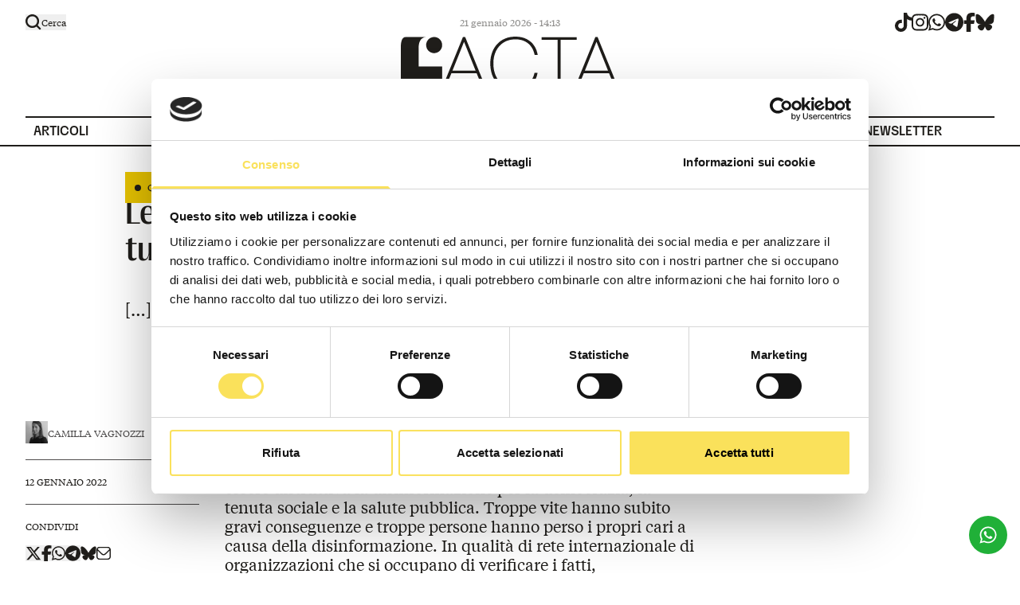

--- FILE ---
content_type: text/html; charset=utf-8
request_url: https://www.facta.news/articoli/lettera-aperta-al-ceo-di-youtube-dai-fact-checker-di-tutto-il-mondo
body_size: 25118
content:
<!DOCTYPE html><html lang="it"><head><meta charSet="utf-8"/><meta name="viewport" content="width=device-width, initial-scale=1"/><link rel="preload" href="/_next/static/media/0f545b254da44573-s.p.woff2" as="font" crossorigin="" type="font/woff2"/><link rel="preload" href="/_next/static/media/5ee9874b1ce7148d-s.p.woff2" as="font" crossorigin="" type="font/woff2"/><link rel="preload" href="/_next/static/media/95d7388c5b42433e-s.p.woff2" as="font" crossorigin="" type="font/woff2"/><link rel="preload" href="/_next/static/media/aed0533dab96dbdb-s.p.woff2" as="font" crossorigin="" type="font/woff2"/><link rel="preload" href="/_next/static/media/b63d3d8adf82e0c3-s.p.woff2" as="font" crossorigin="" type="font/woff2"/><link rel="preload" as="image" href="/antibufale/image/19331?t=19332-12"/><link rel="preload" as="image" href="/antibufale/image/19331?t=19332-12&amp;hover=1"/><link rel="preload" as="image" href="/antibufale/image/19322?t=19323-6"/><link rel="preload" as="image" href="/antibufale/image/19322?t=19323-6&amp;hover=1"/><link rel="stylesheet" href="/_next/static/css/736ee339d46dfe85.css" data-precedence="next"/><link rel="preload" as="script" fetchPriority="low" href="/_next/static/chunks/webpack-72f8dfb1fea784fc.js"/><script src="/_next/static/chunks/fd9d1056-b11b2651f33aae7f.js" async=""></script><script src="/_next/static/chunks/117-4f5b424f20efdcae.js" async=""></script><script src="/_next/static/chunks/main-app-33f8010a5d41522d.js" async=""></script><script src="/_next/static/chunks/205-ae5c2506b1d48c2d.js" async=""></script><script src="/_next/static/chunks/3-36d6dcacfc6f2e88.js" async=""></script><script src="/_next/static/chunks/152-7c65af3246631a99.js" async=""></script><script src="/_next/static/chunks/app/layout-4ea55b8c32faa710.js" async=""></script><script src="/_next/static/chunks/dc112a36-f0f653c7956fa340.js" async=""></script><script src="/_next/static/chunks/e37a0b60-5bdbaf635e24431c.js" async=""></script><script src="/_next/static/chunks/626-2b90742789f8b490.js" async=""></script><script src="/_next/static/chunks/40-3e752c332ddb57fd.js" async=""></script><script src="/_next/static/chunks/562-6b912fc8bc03541f.js" async=""></script><script src="/_next/static/chunks/app/%5Bslug%5D/page-9d0c2462389ed66f.js" async=""></script><script src="/_next/static/chunks/app/%5Bslug%5D/%5Bsubslug%5D/page-49e881c887856e09.js" async=""></script><title>Lettera aperta al Ceo di YouTube dai fact-checker di tutto il mondo | Facta</title><meta name="description" content=" […]
"/><meta name="robots" content="index, follow"/><link rel="canonical" href="https://www.facta.news/articoli/lettera-aperta-al-ceo-di-youtube-dai-fact-checker-di-tutto-il-mondo"/><meta property="og:title" content="Lettera aperta al Ceo di YouTube dai fact-checker di tutto il mondo | Facta"/><meta property="og:description" content=" […]
"/><meta property="og:url" content="https://www.facta.news/articoli/lettera-aperta-al-ceo-di-youtube-dai-fact-checker-di-tutto-il-mondo"/><meta property="og:site_name" content="Facta"/><meta property="og:locale" content="it_IT"/><meta property="og:image" content="https://www.facta.news/wp-content/uploads/2022/01/YT.jpg"/><meta property="og:image:width" content="1300"/><meta property="og:image:height" content="775"/><meta property="og:type" content="website"/><meta name="twitter:card" content="summary_large_image"/><meta name="twitter:title" content="Lettera aperta al Ceo di YouTube dai fact-checker di tutto il mondo | Facta"/><meta name="twitter:description" content=" […]
"/><meta name="twitter:image" content="https://www.facta.news/wp-content/uploads/2022/01/YT.jpg"/><meta name="twitter:image:width" content="1300"/><meta name="twitter:image:height" content="775"/><link rel="icon" href="/icon.png?72c2e91bb95b2d4b" type="image/png" sizes="512x512"/><meta name="next-size-adjust"/><link rel="stylesheet" href="https://use.typekit.net/rsa4jqy.css"/><script src="/_next/static/chunks/polyfills-42372ed130431b0a.js" noModule=""></script></head><body class="__variable_48f033 __variable_629055"><header class="py-6 lg:pt-4 lg:pb-0 relative bg-white text-newblack"><div class="hidden container lg:flex items-center *:flex-1 pt-1 pb-2 lg:py-0"><div class="hidden lg:block false"><button class="flex items-center gap-x-2 paragrafo-xs z-40 relative group "><svg xmlns="http://www.w3.org/2000/svg" width="20" height="20" fill="none" class="w-5 absolute z-10 scale-1 group-hover:scale-105  transition-transform duration-300"><path fill="currentColor" fill-rule="evenodd" d="M15.39 13.676a8.548 8.548 0 1 0-1.712 1.712l3.485 3.484a1.21 1.21 0 1 0 1.712-1.712l-3.485-3.484Zm-6.84 1a6.127 6.127 0 1 0 0-12.255 6.127 6.127 0 0 0 0 12.255Z" clip-rule="evenodd"></path></svg><svg xmlns="http://www.w3.org/2000/svg" width="20" height="20" viewBox="0 0 320 512" class="w-5 scale-0 transition-transform duration-300"><path fill="currentColor" d="M193.94 256 296.5 153.44l21.15-21.15c3.12-3.12 3.12-8.19 0-11.31l-22.63-22.63c-3.12-3.12-8.19-3.12-11.31 0L160 222.06 36.29 98.34c-3.12-3.12-8.19-3.12-11.31 0L2.34 120.97c-3.12 3.12-3.12 8.19 0 11.31L126.06 256 2.34 379.71c-3.12 3.12-3.12 8.19 0 11.31l22.63 22.63c3.12 3.12 8.19 3.12 11.31 0L160 289.94 262.56 392.5l21.15 21.15c3.12 3.12 8.19 3.12 11.31 0l22.63-22.63c3.12-3.12 3.12-8.19 0-11.31L193.94 256z"></path></svg><span>Cerca</span></button></div><div class=" text-14 lg:text-12 text-right lg:text-center opacity-50 hover:opacity-100">21 gennaio 2026 - 15:13</div><div class="hidden lg:flex justify-end text-current"><div class="flex gap-x-5 "><a href="https://www.tiktok.com/login?redirect_url=https%3A%2F%2Fwww.tiktok.com%2F%40facta.news&amp;lang=en&amp;enter_method=mandatory" target="_blank" rel="noreferrer" title="tiktok" class="hover:text-primary"><svg xmlns="http://www.w3.org/2000/svg" viewBox="0 0 448 512" class="h-6"><path fill="currentColor" d="M448 209.9a210.1 210.1 0 0 1-122.8-39.3v178.8A162.6 162.6 0 1 1 185 188.3v89.9a74.6 74.6 0 1 0 52.2 71.2V0h88a121.2 121.2 0 0 0 1.9 22.2 122.2 122.2 0 0 0 53.9 80.2 121.4 121.4 0 0 0 67 20.1z"></path></svg><span class="sr-only">tiktok</span></a><a href="https://www.instagram.com/facta.news/" target="_blank" rel="noreferrer" title="instagram" class="hover:text-primary"><svg xmlns="http://www.w3.org/2000/svg" viewBox="0 0 448 512" class="h-6"><path fill="currentColor" d="M224.1 141c-63.6 0-114.9 51.3-114.9 114.9s51.3 114.9 114.9 114.9S339 319.5 339 255.9 287.7 141 224.1 141zm0 189.6c-41.1 0-74.7-33.5-74.7-74.7s33.5-74.7 74.7-74.7 74.7 33.5 74.7 74.7-33.6 74.7-74.7 74.7zm146.4-194.3c0 14.9-12 26.8-26.8 26.8-14.9 0-26.8-12-26.8-26.8s12-26.8 26.8-26.8 26.8 12 26.8 26.8zm76.1 27.2c-1.7-35.9-9.9-67.7-36.2-93.9-26.2-26.2-58-34.4-93.9-36.2-37-2.1-147.9-2.1-184.9 0-35.8 1.7-67.6 9.9-93.9 36.1s-34.4 58-36.2 93.9c-2.1 37-2.1 147.9 0 184.9 1.7 35.9 9.9 67.7 36.2 93.9s58 34.4 93.9 36.2c37 2.1 147.9 2.1 184.9 0 35.9-1.7 67.7-9.9 93.9-36.2 26.2-26.2 34.4-58 36.2-93.9 2.1-37 2.1-147.8 0-184.8zM398.8 388c-7.8 19.6-22.9 34.7-42.6 42.6-29.5 11.7-99.5 9-132.1 9s-102.7 2.6-132.1-9c-19.6-7.8-34.7-22.9-42.6-42.6-11.7-29.5-9-99.5-9-132.1s-2.6-102.7 9-132.1c7.8-19.6 22.9-34.7 42.6-42.6 29.5-11.7 99.5-9 132.1-9s102.7-2.6 132.1 9c19.6 7.8 34.7 22.9 42.6 42.6 11.7 29.5 9 99.5 9 132.1s2.7 102.7-9 132.1z"></path></svg><span class="sr-only">instagram</span></a><a href="https://api.whatsapp.com/send/?phone=393421829843&amp;text=ciao&amp;type=phone_number&amp;app_absent=0" target="_blank" rel="noreferrer" title="whatsapp" class="hover:text-primary"><svg xmlns="http://www.w3.org/2000/svg" viewBox="0 0 448 512" class="h-6"><path fill="currentColor" d="M380.9 97.1C339 55.1 283.2 32 223.9 32c-122.4 0-222 99.6-222 222 0 39.1 10.2 77.3 29.6 111L0 480l117.7-30.9c32.4 17.7 68.9 27 106.1 27h.1c122.3 0 224.1-99.6 224.1-222 0-59.3-25.2-115-67.1-157zm-157 341.6c-33.2 0-65.7-8.9-94-25.7l-6.7-4-69.8 18.3L72 359.2l-4.4-7c-18.5-29.4-28.2-63.3-28.2-98.2 0-101.7 82.8-184.5 184.6-184.5 49.3 0 95.6 19.2 130.4 54.1 34.8 34.9 56.2 81.2 56.1 130.5 0 101.8-84.9 184.6-186.6 184.6zm101.2-138.2c-5.5-2.8-32.8-16.2-37.9-18-5.1-1.9-8.8-2.8-12.5 2.8-3.7 5.6-14.3 18-17.6 21.8-3.2 3.7-6.5 4.2-12 1.4-32.6-16.3-54-29.1-75.5-66-5.7-9.8 5.7-9.1 16.3-30.3 1.8-3.7.9-6.9-.5-9.7-1.4-2.8-12.5-30.1-17.1-41.2-4.5-10.8-9.1-9.3-12.5-9.5-3.2-.2-6.9-.2-10.6-.2-3.7 0-9.7 1.4-14.8 6.9-5.1 5.6-19.4 19-19.4 46.3 0 27.3 19.9 53.7 22.6 57.4 2.8 3.7 39.1 59.7 94.8 83.8 35.2 15.2 49 16.5 66.6 13.9 10.7-1.6 32.8-13.4 37.4-26.4 4.6-13 4.6-24.1 3.2-26.4-1.3-2.5-5-3.9-10.5-6.6z"></path></svg><span class="sr-only">whatsapp</span></a><a href="https://t.me/factanewsofficial" target="_blank" rel="noreferrer" title="telegram" class="hover:text-primary"><svg xmlns="http://www.w3.org/2000/svg" viewBox="0 0 496 512" class="h-6"><path fill="currentColor" d="M248 8C111 8 0 119 0 256s111 248 248 248 248-111 248-248S385 8 248 8zm115 168.7c-3.7 39.2-19.9 134.4-28.1 178.3-3.5 18.6-10.3 24.8-16.9 25.4-14.4 1.3-25.3-9.5-39.3-18.7-21.8-14.3-34.2-23.2-55.3-37.2-24.5-16.1-8.6-25 5.3-39.5 3.7-3.8 67.1-61.5 68.3-66.7.2-.7.3-3.1-1.2-4.4s-3.6-.8-5.1-.5q-3.3.7-104.6 69.1-14.8 10.2-26.9 9.9c-8.9-.2-25.9-5-38.6-9.1-15.5-5-27.9-7.7-26.8-16.3q.8-6.7 18.5-13.7 108.4-47.2 144.6-62.3c68.9-28.6 83.2-33.6 92.5-33.8 2.1 0 6.6.5 9.6 2.9a10.5 10.5 0 0 1 3.5 6.7 43.8 43.8 0 0 1 .5 9.9z"></path></svg><span class="sr-only">telegram</span></a><a href="https://www.facebook.com/Facta.news" target="_blank" rel="noreferrer" title="facebook" class="hover:text-primary"><svg xmlns="http://www.w3.org/2000/svg" viewBox="0 0 320 512" class="h-6"><path fill="currentColor" d="M80 299.3V512h116V299.3h86.5l18-97.8H196v-34.6c0-51.7 20.3-71.5 72.7-71.5 16.3 0 29.4.4 37 1.2V7.9C291.4 4 256.4 0 236.2 0 129.3 0 80 50.5 80 159.4v42.1H14v97.8h66z"></path></svg><span class="sr-only">facebook</span></a><a href="https://bsky.app/profile/facta.news" target="_blank" rel="noreferrer" title="bluesky" class="hover:text-primary"><svg viewBox="0 0 28 28" fill="none" class="h-6"><path d="M6.334 3.621c3.103 2.355 6.44 7.13 7.666 9.692 1.226-2.562 4.563-7.337 7.666-9.692 2.24-1.699 5.867-3.013 5.867 1.17 0 .836-.474 7.018-.752 8.022-.966 3.49-4.486 4.38-7.618 3.841 5.474.942 6.867 4.061 3.86 7.18-5.712 5.925-8.21-1.486-8.85-3.385-.117-.348-.172-.51-.173-.372 0-.139-.056.024-.173.372-.64 1.9-3.138 9.31-8.85 3.386-3.007-3.12-1.614-6.24 3.86-7.18-3.132.538-6.653-.352-7.619-3.842C.94 11.81.467 5.626.467 4.791c0-4.183 3.628-2.869 5.866-1.17z" fill="currentColor"></path></svg><span class="sr-only">bluesky</span></a></div></div></div><div class="flex items-center justify-between lg:justify-center lg:mt-1.5 px-4 lg:px-0"><a class="lg:flex justify-center" href="/"><svg viewBox="0 0 284 70" fill="none" xmlns="http://www.w3.org/2000/svg" class="w-[227px] lg:w-[274px]"><g clip-path="url(#clip0_217_231)"><path d="M80.7691 0.490234L52.6162 69.3138H56.8196L65.7679 47.353H98.6208L107.551 69.3138H111.755L83.7017 0.490234H80.7691ZM82.2354 6.56867L97.2678 43.9216H67.1482L82.2373 6.56867H82.2354Z" fill="currentColor"></path><path d="M133.754 7.54902C138.055 4.87059 143.138 3.52941 149.003 3.52941C153.955 3.52941 158.159 4.42941 161.613 6.22549C165.066 8.02353 167.82 10.4255 169.873 13.4314C171.926 16.4392 173.31 19.8373 174.028 23.6275H178.036C177.318 19.1843 175.754 15.1804 173.344 11.6176C170.931 8.05686 167.69 5.22941 163.617 3.13725C159.543 1.04706 154.673 0 149.003 0C144.049 0 139.552 0.85098 135.513 2.54902C131.472 4.24902 128.035 6.65098 125.2 9.7549C122.365 12.8608 120.182 16.5196 118.651 20.7353C117.118 24.951 116.354 29.5765 116.354 34.6078C116.354 39.6392 117.087 44.5098 118.553 48.8235C120.019 53.1373 122.17 56.8804 125.005 60.049C127.839 63.2196 131.276 65.6706 135.318 67.402C139.357 69.1353 143.92 70 149.003 70C153.042 70 156.692 69.4431 159.951 68.3333C163.209 67.2235 166.061 65.6549 168.505 63.6275C170.949 61.602 172.968 59.1667 174.565 56.3235C176.161 53.4804 177.254 50.2941 177.84 46.7647H173.93C173.082 50.7529 171.566 54.2333 169.385 57.2059C167.201 60.1804 164.399 62.4686 160.978 64.0686C157.556 65.6706 153.564 66.4706 149.003 66.4706C144.442 66.4706 140.481 65.6863 136.931 64.1176C133.378 62.549 130.363 60.3431 127.888 57.5C125.411 54.6569 123.538 51.2922 122.268 47.402C120.997 43.5137 120.361 39.249 120.361 34.6078C120.361 28.5961 121.517 23.2529 123.832 18.5784C126.144 13.9059 129.452 10.2294 133.754 7.54902Z" fill="currentColor"></path><path d="M228.77 0.686523H183.119V4.1179H203.941V69.314H207.851V4.1179H228.77V0.686523Z" fill="currentColor"></path><path d="M279.797 69.3138H284L255.945 0.490234H253.012L224.859 69.3138H229.063L238.011 47.353H270.864L279.795 69.3138H279.797ZM254.479 6.56867L269.511 43.9216H239.391L254.481 6.56867H254.479Z" fill="currentColor"></path><path d="M47.3283 20.5668C52.6373 18.3613 55.1584 12.257 52.9593 6.93245C50.7603 1.60789 44.6738 -0.920596 39.3648 1.28491C34.0558 3.49041 31.5346 9.59472 33.7337 14.9193C35.9328 20.2438 42.0193 22.7723 47.3283 20.5668Z" fill="currentColor"></path><path d="M53.7525 54.6412V38.6961H23.1851V15.1471C23.1851 1.12748 30.7609 0.517678 33.9848 0.492188L7.72836 0.584344C4.30504 0.584344 0 0.584345 0 15.1471V69.3138H23.1851V54.6412H53.7525Z" fill="currentColor"></path></g><defs><clipPath id="clip0_217_231"><rect width="284" height="70" fill="white"></rect></clipPath></defs></svg><span class="sr-only">Logo</span></a><div class="block lg:hidden"><button class="flex flex-col justify-center items-start relative z-10 scale-125"><span class="sr-only">Apri Menù</span><span class="bg-current block transition-all duration-300 ease-out
                    h-0.5 w-7 rounded-sm -translate-y-1"></span><span class="bg-current block  transition-all duration-300 ease-out
                    h-0.5 w-5 rounded-sm my-0.5 opacity-100"></span><span class="bg-current block transition-all duration-300 ease-out
                    h-0.5 w-7 rounded-sm translate-y-1"></span></button></div></div><nav class="container hidden lg:flex items-center gap-10 mt-8 titolo-2xs-bold *:flex-1"><a class="border-t-2 border-current pl-2.5 titolo-2xs-bold menu-item transition-colors duration-500 false false" data-title="Articoli" href="/articoli"><span class="pt-2 pb-1.5 relative block ">Articoli</span></a><a class="border-t-2 border-current pl-2.5 titolo-2xs-bold menu-item transition-colors duration-500 false false" data-title="Antibufale" href="/antibufale"><span class="pt-2 pb-1.5 relative block ">Antibufale</span></a><a class="border-t-2 border-current pl-2.5 titolo-2xs-bold menu-item transition-colors duration-500 false false" data-title="Argomenti" href="/argomenti"><span class="pt-2 pb-1.5 relative block ">Argomenti</span></a><a class="border-t-2 border-current pl-2.5 titolo-2xs-bold menu-item transition-colors duration-500 false false" data-title="Chi siamo" href="/chi-siamo"><span class="pt-2 pb-1.5 relative block ">Chi siamo</span></a><a class="border-t-2 border-current pl-2.5 titolo-2xs-bold menu-item transition-colors duration-500 false false" data-title="Redazione" href="/redazione"><span class="pt-2 pb-1.5 relative block ">Redazione</span></a><a class="border-t-2 border-current pl-2.5 titolo-2xs-bold menu-item transition-colors duration-500 false false" data-title="Podcast" href="/podcast"><span class="pt-2 pb-1.5 relative block ">Podcast</span></a><a class="border-t-2 border-current pl-2.5 titolo-2xs-bold menu-item transition-colors duration-500 false false" data-title="Newsletter" href="/newsletter"><span class="pt-2 pb-1.5 relative block ">Newsletter</span></a></nav></header><main><div class="border-t-2 border-current"><script type="application/ld+json">{"@context":"https://schema.org","@type":"NewsArticle","headline":"Lettera aperta al Ceo di YouTube dai fact-checker di tutto il mondo","image":["/wp-content/uploads/2022/01/YT.jpg"],"description":"<p> [&hellip;]</p>\n","author":[{"@type":"Person","name":"Camilla Vagnozzi","url":"/autori/camilla-vagnozzi"}],"datePublished":"2022-01-12T05:00:00","dateModified":"2024-07-23T08:22:35","publisher":{"@type":"Organization","name":"Facta","url":"https://www.facta.news"}}</script><section class="mt-8 container"><div class="grid grid-cols-1 lg:gap-8 gap-4 lg:grid-cols-10"><div class="lg:col-start-2 lg:col-span-8"><figure class="aspect-video relative"><img alt="" loading="lazy" decoding="async" data-nimg="fill" class=" object-cover" style="position:absolute;height:100%;width:100%;left:0;top:0;right:0;bottom:0;color:transparent" sizes="99vw" srcSet="/_next/image?url=%2Fwp-content%2Fuploads%2F2022%2F01%2FYT.jpg&amp;w=768&amp;q=85 768w, /_next/image?url=%2Fwp-content%2Fuploads%2F2022%2F01%2FYT.jpg&amp;w=1280&amp;q=85 1280w, /_next/image?url=%2Fwp-content%2Fuploads%2F2022%2F01%2FYT.jpg&amp;w=1440&amp;q=85 1440w, /_next/image?url=%2Fwp-content%2Fuploads%2F2022%2F01%2FYT.jpg&amp;w=1920&amp;q=85 1920w" src="/_next/image?url=%2Fwp-content%2Fuploads%2F2022%2F01%2FYT.jpg&amp;w=1920&amp;q=85"/><div class="absolute top-0 left-0 inline-block paragrafo-xs p-3 bg-primary text-newblack before:inline-block before:size-2 before:bg-newblack before:rounded-full before:mr-2 z-10"><span>Questo articolo ha più di</span> <span class="paragrafo-xs-medium">4 anni</span></div></figure><h1 class="titolo-xl font-serif normal-case mt-7">Lettera aperta al Ceo di YouTube dai fact-checker di tutto il mondo</h1><div class="paragrafo-l mt-10"><p> [&hellip;]</p>
</div></div></div></section><div class="grid grid-cols-1 lg:gap-8 gap-4 lg:grid-cols-10 container relative my-10 lg:mt-32 lg:mb-10"><div class="grid grid-cols-1 lg:gap-8 gap-4 lg:grid-cols-10 mb-6 lg:mb-0 lg:container lg:absolute"><div class="lg:col-span-2 divide-y divide-gray"><div class="pb-5 space-y-5"><div class="flex items-center gap-3 card z-10 flex-none relative "><figure class="aspect-square size-7 relative"><img alt="" loading="lazy" decoding="async" data-nimg="fill" class=" grayscale object-cover object-center w-full h-full transition-all duration-300" style="position:absolute;height:100%;width:100%;left:0;top:0;right:0;bottom:0;color:transparent" sizes="99vw" srcSet="/_next/image?url=%2Fwp-content%2Fuploads%2F2024%2F05%2FCamilla_Vagnozzi.jpg&amp;w=768&amp;q=85 768w, /_next/image?url=%2Fwp-content%2Fuploads%2F2024%2F05%2FCamilla_Vagnozzi.jpg&amp;w=1280&amp;q=85 1280w, /_next/image?url=%2Fwp-content%2Fuploads%2F2024%2F05%2FCamilla_Vagnozzi.jpg&amp;w=1440&amp;q=85 1440w, /_next/image?url=%2Fwp-content%2Fuploads%2F2024%2F05%2FCamilla_Vagnozzi.jpg&amp;w=1920&amp;q=85 1920w" src="/_next/image?url=%2Fwp-content%2Fuploads%2F2024%2F05%2FCamilla_Vagnozzi.jpg&amp;w=1920&amp;q=85"/></figure><div><a class="uppercase paragrafo-xs-medium text-gray hover:opacity-70 card-link" href="/autori/camilla-vagnozzi">Camilla Vagnozzi</a></div></div></div><div class="py-5"><div class="uppercase paragrafo-xs-medium">12 gennaio 2022</div></div><div class="pt-5 space-y-4"><div class="uppercase paragrafo-xs-medium">Condividi</div><div class="flex items-center gap-3"><button type="button" data-sharer="twitter" data-title="Lettera aperta al Ceo di YouTube dai fact-checker di tutto il mondo" data-via="factanews"><svg xmlns="http://www.w3.org/2000/svg" viewBox="0 0 512 512" class="h-5"><path fill="currentColor" d="M389.2 48h70.6L305.6 224.2 487 464H345L233.7 318.6 106.5 464H35.8l164.9-188.5L26.8 48h145.6l100.5 132.9L389.2 48zm-24.8 373.8h39.1L151.1 88h-42l255.3 333.8z"></path></svg></button><button type="button" data-sharer="facebook" data-title="Lettera aperta al Ceo di YouTube dai fact-checker di tutto il mondo"><svg xmlns="http://www.w3.org/2000/svg" viewBox="0 0 320 512" class="h-5"><path fill="currentColor" d="M80 299.3V512h116V299.3h86.5l18-97.8H196v-34.6c0-51.7 20.3-71.5 72.7-71.5 16.3 0 29.4.4 37 1.2V7.9C291.4 4 256.4 0 236.2 0 129.3 0 80 50.5 80 159.4v42.1H14v97.8h66z"></path></svg></button><button type="button" data-sharer="whatsapp" data-title="Lettera aperta al Ceo di YouTube dai fact-checker di tutto il mondo"><svg xmlns="http://www.w3.org/2000/svg" viewBox="0 0 448 512" class="h-5"><path fill="currentColor" d="M380.9 97.1C339 55.1 283.2 32 223.9 32c-122.4 0-222 99.6-222 222 0 39.1 10.2 77.3 29.6 111L0 480l117.7-30.9c32.4 17.7 68.9 27 106.1 27h.1c122.3 0 224.1-99.6 224.1-222 0-59.3-25.2-115-67.1-157zm-157 341.6c-33.2 0-65.7-8.9-94-25.7l-6.7-4-69.8 18.3L72 359.2l-4.4-7c-18.5-29.4-28.2-63.3-28.2-98.2 0-101.7 82.8-184.5 184.6-184.5 49.3 0 95.6 19.2 130.4 54.1 34.8 34.9 56.2 81.2 56.1 130.5 0 101.8-84.9 184.6-186.6 184.6zm101.2-138.2c-5.5-2.8-32.8-16.2-37.9-18-5.1-1.9-8.8-2.8-12.5 2.8-3.7 5.6-14.3 18-17.6 21.8-3.2 3.7-6.5 4.2-12 1.4-32.6-16.3-54-29.1-75.5-66-5.7-9.8 5.7-9.1 16.3-30.3 1.8-3.7.9-6.9-.5-9.7-1.4-2.8-12.5-30.1-17.1-41.2-4.5-10.8-9.1-9.3-12.5-9.5-3.2-.2-6.9-.2-10.6-.2-3.7 0-9.7 1.4-14.8 6.9-5.1 5.6-19.4 19-19.4 46.3 0 27.3 19.9 53.7 22.6 57.4 2.8 3.7 39.1 59.7 94.8 83.8 35.2 15.2 49 16.5 66.6 13.9 10.7-1.6 32.8-13.4 37.4-26.4 4.6-13 4.6-24.1 3.2-26.4-1.3-2.5-5-3.9-10.5-6.6z"></path></svg></button><button type="button" data-sharer="telegram" data-title="Lettera aperta al Ceo di YouTube dai fact-checker di tutto il mondo"><svg xmlns="http://www.w3.org/2000/svg" viewBox="0 0 496 512" class="h-5"><path fill="currentColor" d="M248 8C111 8 0 119 0 256s111 248 248 248 248-111 248-248S385 8 248 8zm115 168.7c-3.7 39.2-19.9 134.4-28.1 178.3-3.5 18.6-10.3 24.8-16.9 25.4-14.4 1.3-25.3-9.5-39.3-18.7-21.8-14.3-34.2-23.2-55.3-37.2-24.5-16.1-8.6-25 5.3-39.5 3.7-3.8 67.1-61.5 68.3-66.7.2-.7.3-3.1-1.2-4.4s-3.6-.8-5.1-.5q-3.3.7-104.6 69.1-14.8 10.2-26.9 9.9c-8.9-.2-25.9-5-38.6-9.1-15.5-5-27.9-7.7-26.8-16.3q.8-6.7 18.5-13.7 108.4-47.2 144.6-62.3c68.9-28.6 83.2-33.6 92.5-33.8 2.1 0 6.6.5 9.6 2.9a10.5 10.5 0 0 1 3.5 6.7 43.8 43.8 0 0 1 .5 9.9z"></path></svg></button><a href="https://bsky.app/intent/compose?text=Lettera%20aperta%20al%20Ceo%20di%20YouTube%20dai%20fact-checker%20di%20tutto%20il%20mondo%20-%20undefined%20via%20@facta.news"><svg viewBox="0 0 28 28" fill="none" class="h-5"><path d="M6.334 3.621c3.103 2.355 6.44 7.13 7.666 9.692 1.226-2.562 4.563-7.337 7.666-9.692 2.24-1.699 5.867-3.013 5.867 1.17 0 .836-.474 7.018-.752 8.022-.966 3.49-4.486 4.38-7.618 3.841 5.474.942 6.867 4.061 3.86 7.18-5.712 5.925-8.21-1.486-8.85-3.385-.117-.348-.172-.51-.173-.372 0-.139-.056.024-.173.372-.64 1.9-3.138 9.31-8.85 3.386-3.007-3.12-1.614-6.24 3.86-7.18-3.132.538-6.653-.352-7.619-3.842C.94 11.81.467 5.626.467 4.791c0-4.183 3.628-2.869 5.866-1.17z" fill="currentColor"></path></svg></a><button type="button" data-sharer="email" data-title="Lettera aperta al Ceo di YouTube dai fact-checker di tutto il mondo"><svg viewBox="0 0 20 20" fill="none" class="h-[18px]"><path fill="#fff" d="M0 0h20v20H0z"></path><path d="M15.833 1H4.167a4.211 4.211 0 00-2.945 1.2A4.059 4.059 0 000 5.09v9.82a4.058 4.058 0 001.222 2.89A4.211 4.211 0 004.167 19h11.666a4.211 4.211 0 002.945-1.2A4.058 4.058 0 0020 14.91V5.09a4.058 4.058 0 00-1.222-2.89A4.211 4.211 0 0015.833 1zM4.167 2.636h11.666c.5.001.987.149 1.4.424.412.275.732.665.917 1.12l-6.382 6.267a2.53 2.53 0 01-1.768.717 2.53 2.53 0 01-1.768-.717L1.85 4.18c.185-.455.505-.845.918-1.12.412-.275.9-.423 1.399-.424zm11.666 14.728H4.167a2.524 2.524 0 01-1.768-.72 2.432 2.432 0 01-.732-1.735V6.32l5.386 5.285A4.212 4.212 0 0010 12.8c1.105 0 2.165-.43 2.947-1.196l5.386-5.286v8.591c0 .651-.263 1.275-.732 1.736a2.524 2.524 0 01-1.768.719z" fill="#1F1D1A"></path></svg></button></div></div></div></div><div class="lg:col-start-2 lg:col-span-9"><div><div class="space-y-12 lg:space-y-24"><div class="grid grid-cols-1 lg:gap-8 gap-4 lg:grid-cols-9 relative"><div class="lg:col-start-2 lg:col-span-5"><div class="prose max-w-none prose-img:!mt-0 prose-figure:!mt-0 prose-headings:mt-0 prose-headings:mb-5 prose-h1:titolo-l prose-h2:titolo-m prose-img:!h-auto paragrafo-m text-newblack prose-figcaption:*:paragrafo-xs prose-figcaption:*:text-gray prose-figcaption:*:!not-italic prose-figcaption:mt-2 prose-p:leading-[1.54]  prose-img:!w-full"><p>Gentile <a href="https://www.google.com/search?sxsrf=AOaemvLb8iLuJEoq5FBXzzxxQyTP3N1KLQ:1636120375725&amp;q=Susan+Wojcicki&amp;stick=H4sIAAAAAAAAAONgVuLSz9U3ME4qNjcuf8Royi3w8sc9YSmdSWtOXmNU4-IKzsgvd80rySypFJLgYoOy-KR4uJC08Sxi5QsuLU7MUwjPz0rOTM7OBAC2mMBpVwAAAA"><strong>Susan Wojcicki</strong></a>,</p>
<p>sono passati quasi due anni dall’inizio della pandemia di Covid-19. In tutto il mondo si è visto fin troppe volte quanto possa essere distruttiva la disinformazione per la democrazia, la tenuta sociale e la salute pubblica. Troppe vite hanno subito gravi conseguenze e troppe persone hanno perso i propri cari a causa della disinformazione. In qualità di rete internazionale di organizzazioni che si occupano di verificare i fatti, monitoriamo il modo in cui le bugie si diffondono online e, ogni giorno, rileviamo che YouTube è uno dei principali canali usati dalla disinformazione in tutto il mondo. La comunità globale di fact-checker è molto preoccupata per questa situazione.</p>
<p>Purtroppo siamo anche costretti a rilevare che lo sforzo da parte di YouTube nell’implementare politiche per risolvere questo problema è al momento assolutamente insufficiente. Anzi, YouTube ad oggi permette che la sua piattaforma venga usata come un’arma da persone prive di scrupoli che manipolano e sfruttano gli altri, consentendo a queste stesse persone di organizzarsi e finanziarsi. Le misure in campo al momento si stanno rivelando insufficienti. Per questo motivo invitiamo YouTube a intraprendere azioni efficaci contro la disinformazione, a elaborare una serie di politiche e interventi volti a migliorare l’ecosistema dell’informazione, e a farlo in collaborazione con le organizzazioni di fact-checking che lavorano in tutto il mondo in modo indipendente e imparziale.</p>
<p>Nell’ultimo anno abbiamo visto prosperare ed espandersi oltre i confini nazionali diversi gruppi cospirazionisti, tra cui – ad esempio – il movimento internazionale <a href="https://chequeado.com/investigaciones/the-international-scheme-of-doctors-for-the-truth-a-denialist-trademark-registered-by-natalia-prego/"><em>Doctors for the Truth</em> </a>che, nato in Germania, è passato in Spagna e si è diffuso in America latina, il tutto su YouTube. Nel frattempo, milioni di utenti hanno visto video in greco e arabo che li incoraggiavano a <a href="https://www.ellinikahoaxes.gr/2020/10/18/fuellmich-video-with-false-coronavirus-info/">boicottare le vaccinazioni</a> o trattare le infezioni da COVID-19 con <a href="https://fatabyyano.net/%d8%a7%d9%84%d9%82%d8%b1%d9%86%d9%81%d9%84_%d8%a7%d8%b3%d8%aa%d9%86%d8%b4%d8%a7%d9%82_%d9%83%d9%88%d8%b1%d9%88%d9%86%d8%a7_%d9%81%d9%8a%d8%b1%d9%88%d8%b3%d8%a7%d8%aa/">cure</a> <a href="https://fatabyyano.net/%d8%a7%d9%84%d8%a8%d9%82%d8%af%d9%88%d9%86%d8%b3-%d9%81%d9%8a-%d8%a7%d9%84%d9%85%d9%86%d8%b2%d9%84-%d8%b5%d9%8a%d8%af%d9%84%d9%8a%d8%a9-%d8%b4%d8%a8%d9%87-%d9%85%d8%aa%d9%83%d8%a7%d9%85%d9%84%d8%a9/">fasulle</a>. E non c’è solo la Covid-19: da anni alcuni video su YouTube promuovono <a href="https://www.washingtonpost.com/lifestyle/style/they-turn-to-facebook-and-youtube-to-find-a-cure-for-cancer--and-get-sucked-into-a-world-of-bogus-medicine/2019/06/25/6df3ddae-7cdc-11e9-a5b3-34f3edf1351e_story.html">false cure per il cancro</a>.</p>
<p>In Brasile, la piattaforma è stata utilizzata per amplificare l’<a href="https://piaui.folha.uol.com.br/lupa/2021/10/18/verificamos-mst-casas-santa-cruz-do-capibaribe/">incitamento all’odio</a> contro minoranze vulnerabili, raggiungendo decine di migliaia di utenti. Anche le elezioni non sono state risparmiate. Nelle Filippine <a href="https://www.rappler.com/newsbreak/in-depth/youtube-unclear-policies-allow-lies-thrive-online-on-ground">circolano dei video</a> – con oltre 2 milioni di visualizzazioni – che negano le violazioni dei diritti umani e la corruzione durante il periodo della legge marziale nel Paese (1972-1981), allo scopo di ripulire la reputazione di Ferdinand Marcos Jr. figlio del defunto dittatore, Ferdinand Marcos, e candidato alle elezioni del 2022. A Taiwan, le ultime elezioni sono state segnate da <a href="https://tfc-taiwan.org.tw/articles/4204">accuse infondate</a> di frode. Il mondo intero ha assistito alle conseguenze della disinformazione negli Stati Uniti, quando una folla violenta ha assaltato il Campidoglio a inizio 2021. Dalla vigilia delle elezioni presidenziali statunitensi al giorno dopo il voto, i <a href="https://transparency.tube/narratives/?end=2020-11-04T23%3A00%3A00.000Z&amp;start=2020-11-02T23%3A00%3A00.000Z">video di YouTube a sostegno</a> della falsa narrativa della “frode”, propagandata da Donald Trump, sono stati guardati più di 33 milioni di volte.</p>
<p>Gli esempi sono così tanti che è difficile tenerne il conto. Molti di questi video e canali restano online ancora oggi, <strong>pur essendo passati sotto il radar delle politiche di moderazione dei contenuti di YouTube</strong>, specialmente nei Paesi non anglofoni e nel Sud del mondo. Siamo lieti che ultimamente l’azienda abbia preso alcune misure per cercare di affrontare questo problema, ma sulla base di ciò che vediamo quotidianamente sulla piattaforma, pensiamo che questi sforzi non stiano funzionando (e YouTube non ha prodotto dati sufficienti per dimostrare l’efficacia di tali misure).</p>
<p>La <a href="https://blog.youtube/inside-youtube/tackling-misinfo/">piattaforma dell’azienda</a> ha finora inquadrato le discussioni sulla disinformazione in termini di una falsa dicotomia tra eliminare o non eliminare contenuti. In questo modo, <strong>YouTube scarta la possibile soluzione che si è dimostrata più efficace</strong>: la nostra esperienza di fact-checker, unitamente alle <a href="https://bpspsychub.onlinelibrary.wiley.com/doi/pdf/10.1111/bjop.12383">evidenze scientifiche</a>, ci dice che far emergere informazioni verificate è più efficace che eliminare contenuti. Preserva la libertà di espressione, riconoscendo al tempo stesso la necessità di ulteriori informazioni per ridurre i rischi di danni alla vita, alla salute, alla sicurezza e ai processi democratici. E considerato che <a href="https://foundation.mozilla.org/en/blog/youtube-recommendations-tips-tricks-limit/">gran parte</a> delle visualizzazioni su YouTube provengono dal suo stesso algoritmo di raccomandazione, YouTube dovrebbe anche verificare di non promuovere attivamente la disinformazione tra i suoi utenti o di consigliare contenuti provenienti da canali inaffidabili.</p>
<p>Partendo da questa valutazione, <strong>proponiamo alcune azioni </strong>che avrebbero un grande impatto nel ridurre la diffusione della disinformazione su YouTube.</p>
<ol>
<li>Un impegno per <strong>una trasparenza significativa</strong> in merito alla disinformazione sulla piattaforma: YouTube dovrebbe sostenere la ricerca indipendente sulle origini delle diverse campagne di disinformazione, la relativa portata e il loro impatto, nonché sulle modalità più efficaci per contrastare le informazioni false. Dovrebbe inoltre pubblicare la versione integrale della propria politica di moderazione in materia di disinformazione, compreso l’uso dell’intelligenza artificiale e quali dati la alimentano.</li>
<li>Oltre che sul rimuovere i contenuti per motivi di conformità legale, l’attenzione di YouTube dovrebbe focalizzarsi sul <strong>fornire agli utenti contesto e verifiche dei fatti</strong>, chiaramente sovrapposti ai video originali o come contenuti video aggiuntivi. Ciò è realizzabile solo <strong>stabilendo una collaborazione significativa e strutturata, assumendosi le proprie responsabilità e investendo sistematicamente </strong>nelle iniziative indipendenti di fact-checking in tutto il mondo che lavorano quotidianamente per risolvere questi problemi.</li>
<li><strong>Agire contro i trasgressori recidivi</strong> che producono contenuti costantemente contrassegnati come disinformazione, in particolare quelli che monetizzano tali contenuti all’interno e all’esterno della piattaforma, impedendo ai suoi algoritmi di raccomandazione di promuovere contenuti prodotti da tali fonti di disinformazione.</li>
<li>Ampliare l’impegno attuale e futuro contro la disinformazione e l’informazione errata <strong>in lingue diverse dall’inglese</strong> e fornire dati specifici per Paese e lingua, nonché servizi di trascrizione che funzionino in qualsiasi lingua.</li>
</ol>
<p>Ci auguriamo che l’implementazione di queste idee venga presa in considerazione per l’interesse collettivo e per rendere YouTube una piattaforma realmente impegnata nell’evitare che la disinformazione venga utilizzata come un’arma contro i suoi stessi utenti e contro la società in generale.<strong> Possiamo e vogliamo aiutare YouTube. Vorremmo organizzare un incontro per discutere di questi argomenti e individuare modalità di collaborazione. Restiamo in attesa di una gentile risposta a questa nostra offerta.</strong></p>
<p><strong><em>Africa Check </em></strong><em>(Senegal, Nigeria, Kenya, Sud Africa) / </em><strong><em>Animal Político – El Sabueso </em></strong><em>(Messico) /</em><strong><em>Aos Fatos</em></strong><em> (Brasile) / </em><strong><em>Bolivia Verifica </em></strong><em>(Bolivia) / </em><strong><em>BOOM</em></strong><em>(India, Myanmar e Bangladesh) / </em><strong><em>Check Your Fact</em></strong><em>(USA) / </em><strong><em>Code for Africa – PesaCheck </em></strong><em>(Burkina Faso, Burundi, Camerun, Repubblica Centrafricana, Costa d’Avorio, Etiopia, Ghana, Guinea, Kenya, Mali, Niger, Nigeria Senegal, Sudafrica, Sudan, Tanzania, Uganda e Zimbabwe) / </em><strong><em>Colombiacheck </em></strong><em>(Colombia) /</em><strong><em>CORRECTIV </em></strong><em>(Germania) / </em><strong><em>Cotejo.info </em></strong><em>(Venezuela) / </em><strong><em>Chequeado </em></strong><em>(Argentina) / </em><strong><em>Delfi Lithuania </em></strong><em>(Lituania) / </em><strong><em>Demagog Association </em></strong><em>(Polonia) / </em><strong><em>Doğruluk Payı </em></strong><em>(Turchia) / </em><strong><em>Dubawa </em></strong><em>(Nigeria, Ghana, Sierra Leone, Liberia e Gambia) / </em><strong><em>Ecuador Chequea </em></strong><em>(Ecuador) / </em><strong><em>Ellinika Hoaxes</em></strong><em>(Grecia) / </em><strong><em>Fact Crescendo </em></strong><em>(India) / </em><strong><em>Fact-Check Ghana</em></strong><em>/</em><strong><em>FactCheck.org </em></strong><em>(USA) /</em><strong><em>FactSpace West Africa</em></strong><em> / </em><strong><em>Facta </em></strong><em>(Italia) / </em><strong><em>FactcheckNI</em></strong><em>(Regno Unito) /</em><strong><em>Factly</em></strong><em> (India) / </em><strong><em>Factual.ro</em></strong><em>(Romania) / </em><strong><em>FactWatch </em></strong><em>(Bangladesh) / </em><strong><em>Fakenews.pl</em></strong><em>(Polonia) / </em><strong><em>Faktist.no </em></strong><em>(Norvegia) / </em><strong><em>Faktograf.hr </em></strong><em>(Croazia) / </em><strong><em>Faktoje </em></strong><em>(Albania) / </em><strong><em>Fast Check CL</em></strong><em>(Cile) /</em><strong><em>Fatabyyano </em></strong><em>(Medio Oriente e Nord Africa) /</em><strong><em>Full Fact </em></strong><em>(Regno Unito) / </em><strong><em>GRASS </em></strong><em>– FactCheck Georgia /</em><strong><em>India Today Group</em></strong><em> (India) / </em><strong><em>Istinomer </em></strong><em>(Serbia) /</em><strong><em>Istinomjer </em></strong><em>(Bosnia ed Erzegovina) / </em><strong><em>Hibrid.info</em></strong><em> (Kosovo) / </em><strong><em>Knack Magazine </em></strong><em>(Belgio) / </em><strong><em>La Silla Vacía</em></strong><em> (Colombia) / </em><strong><em>Lead Stories</em></strong><em>(USA) /</em><strong><em>Les Surligneurs </em></strong><em>(Francia) / </em><strong><em>Logically </em></strong><em>(Regno Unito) /</em><strong><em>Lupa </em></strong><em>(Brasile) / </em><strong><em>Maldita.es</em></strong><em>(Spagna) /</em><strong><em>MediaWise </em></strong><em>(USA) / </em><strong><em>Mongolian Fact-checking Center </em></strong><em>(Mongolia) / </em><strong><em>MyGoPen </em></strong><em>(Taiwan) / </em><strong><em>Myth Detector </em></strong><em>(Georgia) / </em><strong><em>NewsMobile </em></strong><em>(India) / </em><strong><em>Newschecker </em></strong><em>(India e Asia meridionale) /</em><strong><em>Newtral </em></strong><em>(Spagna) /</em><strong><em>Observador – Fact Check </em></strong><em>(Portogallo) /</em><strong><em>Open Fact-checking </em></strong><em>(Italia) / </em><strong><em>OŠTRO </em></strong><em>(Slovenia) / </em><strong><em>Pagella Politica</em></strong><em> (Italia) / </em><strong><em>Poligrafo </em></strong><em>(Portogallo) / </em><strong><em>PolitiFact </em></strong><em>(USA) / </em><strong><em>Pravda </em></strong><em>(Polonia) / </em><strong><em>Rappler </em></strong><em>(Filippine) / </em><strong><em>Raskrinkavanje </em></strong><em>(Bosnia ed Erzegovina) / </em><strong><em>Re:Check/Re:Baltica </em></strong><em>(Lettonia) /</em><strong><em>RMIT ABC Fact Check</em></strong><em> (Australia) </em><strong><em>Rumor Scanner </em></strong><em>(Bangladesh) / </em><strong><em>Science Feedback</em></strong><em> (Francia) / </em><strong><em>StopFake </em></strong><em>(Ucraina) /</em><strong><em>Taiwan FactCheck Center </em></strong><em>(Taiwan)  /</em><strong><em>Tempo </em></strong><em>(Indonesia) /</em><strong><em>Teyit </em></strong><em>(Turchia) / </em><strong><em>The Healthy Indian Project/THIP Media</em></strong><em> (India) / </em><strong><em>The Journal FactCheck </em></strong><em>(Irlanda) / </em><strong><em>The Logical Indian</em></strong><em>(Indiano) /</em><strong><em>The Quint </em></strong><em>(India) / </em><strong><em>The Washington Post Fact-checker </em></strong><em>(USA) / </em><strong><em>The Whistle </em></strong><em>(Israele) / </em><strong><em>Univision – elDetector </em></strong><em>(USA) / </em><strong><em>VERA Files </em></strong><em>(Filippine) / </em><strong><em>Verificat </em></strong><em>(Spagna) / </em><strong><em>Vishvas News</em></strong><em>(India) / </em><strong><em>Vistinomer </em></strong><em>(Macedonia del Nord) /</em><strong><em>VoxCheck </em></strong><em>(Ucraina) / </em><strong><em>15min </em></strong><em>(Lituania)</em></p>
</div></div><div class="lg:col-start-8 lg:col-span-2 space-y-8"></div></div></div></div></div></div><div class="grid grid-cols-1 lg:gap-8 gap-4 lg:grid-cols-10 container border-t border-gray/20"><div class="lg:col-start-2 lg:col-span-8 space-y-12 py-24"><div class="flex items-center gap-x-2"><div class="titolo-s">Potrebbero interessarti</div><span class="size-3 bg-primary animate-pulse block rounded-full"></span></div><ul class="divide-y divide-gray/20"><li class="py-8"><div class="grid grid-cols-1 lg:gap-8 gap-4 lg:grid-cols-8  relative card  group !gap-y-0"><div class="lg:col-span-4 flex gap-x-4 lg:gap-x-0 lg:block justify-between"><div class="space-y-2 lg:space-y-0 flex flex-col justify-between lg:block"><div class="titolo-m font-serif normal-case group-hover:text-primary transition-colors">Non è vero che in Groenlandia è stata presentata una legge per mettere al bando Trump e i suoi discendenti</div></div><div class="block lg:hidden w-1/3 flex-none"><figure class="aspect-[2/3] relative filtered-image"><img class="object-cover opacity-100 group-hover:opacity-0 transition absolute inset-0 size-full" src="/antibufale/image/19331?t=19332-12" alt="Notizia Satirica"/><img class="object-cover opacity-0 group-hover:opacity-100 transition absolute inset-0 size-full" src="/antibufale/image/19331?t=19332-12&amp;hover=1" alt="Notizia Satirica"/></figure></div></div><div class="lg:col-span-2 hidden lg:flex flex-row lg:flex-col gap-5"><div class="paragrafo-s line-clamp-5 "><p>È una notizia inventata diffusa da un account satirico</p>
</div></div><div class="lg:col-span-2 hidden lg:block"><figure class="aspect-[3/2] relative filtered-image"><img class="object-cover opacity-100 group-hover:opacity-0 transition absolute inset-0 size-full" src="/antibufale/image/19331?t=19332-12" alt="Notizia Satirica"/><img class="object-cover opacity-0 group-hover:opacity-100 transition absolute inset-0 size-full" src="/antibufale/image/19331?t=19332-12&amp;hover=1" alt="Notizia Satirica"/></figure></div><a class="card-link" href="/antibufale/groenlandia-legge-mettere-al-bando-donald-trump"><div class="sr-only">Non è vero che in Groenlandia è stata presentata una legge per mettere al bando Trump e i suoi discendenti</div></a></div></li><li class="py-8"><div class="grid grid-cols-1 lg:gap-8 gap-4 lg:grid-cols-8  relative card  group !gap-y-0"><div class="lg:col-span-4 flex gap-x-4 lg:gap-x-0 lg:block justify-between"><div class="space-y-2 lg:space-y-0 flex flex-col justify-between lg:block"><div class="titolo-m font-serif normal-case group-hover:text-primary transition-colors">Questo filmato non mostra un’irruzione dell’ICE in una scuola</div></div><div class="block lg:hidden w-1/3 flex-none"><figure class="aspect-[2/3] relative filtered-image"><img class="object-cover opacity-100 group-hover:opacity-0 transition absolute inset-0 size-full" src="/antibufale/image/19322?t=19323-6" alt="Fuori Contesto"/><img class="object-cover opacity-0 group-hover:opacity-100 transition absolute inset-0 size-full" src="/antibufale/image/19322?t=19323-6&amp;hover=1" alt="Fuori Contesto"/></figure></div></div><div class="lg:col-span-2 hidden lg:flex flex-row lg:flex-col gap-5"><div class="paragrafo-s line-clamp-5 "><p>Il video, del 2022, mostra alcuni poliziotti intervenire dopo un falso allarme per una sparatoria</p>
</div></div><div class="lg:col-span-2 hidden lg:block"><figure class="aspect-[3/2] relative filtered-image"><img class="object-cover opacity-100 group-hover:opacity-0 transition absolute inset-0 size-full" src="/antibufale/image/19322?t=19323-6" alt="Fuori Contesto"/><img class="object-cover opacity-0 group-hover:opacity-100 transition absolute inset-0 size-full" src="/antibufale/image/19322?t=19323-6&amp;hover=1" alt="Fuori Contesto"/></figure></div><a class="card-link" href="/antibufale/video-irruzione-ice-scuola"><div class="sr-only">Questo filmato non mostra un’irruzione dell’ICE in una scuola</div></a></div></li></ul></div></div></div></main><footer class="bg-newblack pt-16 pb-7 text-cream"><div class="container flex flex-col lg:flex-row justify-between gap-8"><div class="flex flex-col justify-between gap-8 lg:gap-y-32"><svg viewBox="0 0 284 70" fill="none" xmlns="http://www.w3.org/2000/svg" class="text-primary w-[274px]"><g clip-path="url(#clip0_217_231)"><path d="M80.7691 0.490234L52.6162 69.3138H56.8196L65.7679 47.353H98.6208L107.551 69.3138H111.755L83.7017 0.490234H80.7691ZM82.2354 6.56867L97.2678 43.9216H67.1482L82.2373 6.56867H82.2354Z" fill="currentColor"></path><path d="M133.754 7.54902C138.055 4.87059 143.138 3.52941 149.003 3.52941C153.955 3.52941 158.159 4.42941 161.613 6.22549C165.066 8.02353 167.82 10.4255 169.873 13.4314C171.926 16.4392 173.31 19.8373 174.028 23.6275H178.036C177.318 19.1843 175.754 15.1804 173.344 11.6176C170.931 8.05686 167.69 5.22941 163.617 3.13725C159.543 1.04706 154.673 0 149.003 0C144.049 0 139.552 0.85098 135.513 2.54902C131.472 4.24902 128.035 6.65098 125.2 9.7549C122.365 12.8608 120.182 16.5196 118.651 20.7353C117.118 24.951 116.354 29.5765 116.354 34.6078C116.354 39.6392 117.087 44.5098 118.553 48.8235C120.019 53.1373 122.17 56.8804 125.005 60.049C127.839 63.2196 131.276 65.6706 135.318 67.402C139.357 69.1353 143.92 70 149.003 70C153.042 70 156.692 69.4431 159.951 68.3333C163.209 67.2235 166.061 65.6549 168.505 63.6275C170.949 61.602 172.968 59.1667 174.565 56.3235C176.161 53.4804 177.254 50.2941 177.84 46.7647H173.93C173.082 50.7529 171.566 54.2333 169.385 57.2059C167.201 60.1804 164.399 62.4686 160.978 64.0686C157.556 65.6706 153.564 66.4706 149.003 66.4706C144.442 66.4706 140.481 65.6863 136.931 64.1176C133.378 62.549 130.363 60.3431 127.888 57.5C125.411 54.6569 123.538 51.2922 122.268 47.402C120.997 43.5137 120.361 39.249 120.361 34.6078C120.361 28.5961 121.517 23.2529 123.832 18.5784C126.144 13.9059 129.452 10.2294 133.754 7.54902Z" fill="currentColor"></path><path d="M228.77 0.686523H183.119V4.1179H203.941V69.314H207.851V4.1179H228.77V0.686523Z" fill="currentColor"></path><path d="M279.797 69.3138H284L255.945 0.490234H253.012L224.859 69.3138H229.063L238.011 47.353H270.864L279.795 69.3138H279.797ZM254.479 6.56867L269.511 43.9216H239.391L254.481 6.56867H254.479Z" fill="currentColor"></path><path d="M47.3283 20.5668C52.6373 18.3613 55.1584 12.257 52.9593 6.93245C50.7603 1.60789 44.6738 -0.920596 39.3648 1.28491C34.0558 3.49041 31.5346 9.59472 33.7337 14.9193C35.9328 20.2438 42.0193 22.7723 47.3283 20.5668Z" fill="currentColor"></path><path d="M53.7525 54.6412V38.6961H23.1851V15.1471C23.1851 1.12748 30.7609 0.517678 33.9848 0.492188L7.72836 0.584344C4.30504 0.584344 0 0.584345 0 15.1471V69.3138H23.1851V54.6412H53.7525Z" fill="currentColor"></path></g><defs><clipPath id="clip0_217_231"><rect width="284" height="70" fill="white"></rect></clipPath></defs></svg><div class="flex gap-x-7"><img alt="Ifcn" loading="lazy" width="65" height="80" decoding="async" data-nimg="1" style="color:transparent" srcSet="/_next/image?url=%2F_next%2Fstatic%2Fmedia%2Fifcn.4c16accf.png&amp;w=96&amp;q=75 1x, /_next/image?url=%2F_next%2Fstatic%2Fmedia%2Fifcn.4c16accf.png&amp;w=256&amp;q=75 2x" src="/_next/image?url=%2F_next%2Fstatic%2Fmedia%2Fifcn.4c16accf.png&amp;w=256&amp;q=75"/><img alt="Efcsn" loading="lazy" width="80" height="80" decoding="async" data-nimg="1" style="color:transparent" srcSet="/_next/image?url=%2F_next%2Fstatic%2Fmedia%2Fefcsn.bd63a26d.png&amp;w=96&amp;q=75 1x, /_next/image?url=%2F_next%2Fstatic%2Fmedia%2Fefcsn.bd63a26d.png&amp;w=256&amp;q=75 2x" src="/_next/image?url=%2F_next%2Fstatic%2Fmedia%2Fefcsn.bd63a26d.png&amp;w=256&amp;q=75"/></div></div><div class="flex flex-col justify-between gap-8"><nav class="flex flex-wrap gap-y-8 gap-x-20"><div class="flex flex-col gap-y-6"><div class="text-gray titolo-s">Info</div><ul class="space-y-2"><li><a href="https://www.facta.news/feed.xml" target="_blank" rel="noreferrer" class="text-cream paragrafo-xs">Feed RSS</a></li><li><a class="text-cream paragrafo-xs" href="/redazione">Redazione</a></li><li><a class="text-cream paragrafo-xs" href="/come-lavoriamo">Come lavoriamo</a></li><li><a class="text-cream paragrafo-xs" href="/glossario">Glossario</a></li><li><a class="text-cream paragrafo-xs" href="/correzioni-rettifiche-aggiornamenti">Correzioni, rettifiche e aggiornamenti</a></li></ul></div><div class="flex flex-col gap-y-6"><div class="text-gray titolo-s">Altri link</div><ul class="space-y-2"><li><a href="https://www.pagellapolitica.it" target="_blank" rel="noreferrer" class="text-cream paragrafo-xs">Pagella Politica</a></li><li><a href="https://www.a-fuoco.it" target="_blank" rel="noreferrer" class="text-cream paragrafo-xs">A Fuoco, la newsletter su clima e disinformazione</a></li><li><a href="https://mindthechallenge.com/" target="_blank" rel="noreferrer" class="text-cream paragrafo-xs">Mind the Challenge</a></li></ul></div></nav><div class="paragrafo-xs text-gray"><div>Facta è una testata registrata presso il Tribunale di Milano, n.56 dell’8 marzo 2021</div></div></div><div class="flex flex-col justify-between gap-8"><div class="flex justify-end text-primary"><div class="flex gap-x-5 "><a href="https://www.tiktok.com/login?redirect_url=https%3A%2F%2Fwww.tiktok.com%2F%40facta.news&amp;lang=en&amp;enter_method=mandatory" target="_blank" rel="noreferrer" title="tiktok" class="hover:text-primary"><svg xmlns="http://www.w3.org/2000/svg" viewBox="0 0 448 512" class="h-6"><path fill="currentColor" d="M448 209.9a210.1 210.1 0 0 1-122.8-39.3v178.8A162.6 162.6 0 1 1 185 188.3v89.9a74.6 74.6 0 1 0 52.2 71.2V0h88a121.2 121.2 0 0 0 1.9 22.2 122.2 122.2 0 0 0 53.9 80.2 121.4 121.4 0 0 0 67 20.1z"></path></svg><span class="sr-only">tiktok</span></a><a href="https://www.instagram.com/facta.news/" target="_blank" rel="noreferrer" title="instagram" class="hover:text-primary"><svg xmlns="http://www.w3.org/2000/svg" viewBox="0 0 448 512" class="h-6"><path fill="currentColor" d="M224.1 141c-63.6 0-114.9 51.3-114.9 114.9s51.3 114.9 114.9 114.9S339 319.5 339 255.9 287.7 141 224.1 141zm0 189.6c-41.1 0-74.7-33.5-74.7-74.7s33.5-74.7 74.7-74.7 74.7 33.5 74.7 74.7-33.6 74.7-74.7 74.7zm146.4-194.3c0 14.9-12 26.8-26.8 26.8-14.9 0-26.8-12-26.8-26.8s12-26.8 26.8-26.8 26.8 12 26.8 26.8zm76.1 27.2c-1.7-35.9-9.9-67.7-36.2-93.9-26.2-26.2-58-34.4-93.9-36.2-37-2.1-147.9-2.1-184.9 0-35.8 1.7-67.6 9.9-93.9 36.1s-34.4 58-36.2 93.9c-2.1 37-2.1 147.9 0 184.9 1.7 35.9 9.9 67.7 36.2 93.9s58 34.4 93.9 36.2c37 2.1 147.9 2.1 184.9 0 35.9-1.7 67.7-9.9 93.9-36.2 26.2-26.2 34.4-58 36.2-93.9 2.1-37 2.1-147.8 0-184.8zM398.8 388c-7.8 19.6-22.9 34.7-42.6 42.6-29.5 11.7-99.5 9-132.1 9s-102.7 2.6-132.1-9c-19.6-7.8-34.7-22.9-42.6-42.6-11.7-29.5-9-99.5-9-132.1s-2.6-102.7 9-132.1c7.8-19.6 22.9-34.7 42.6-42.6 29.5-11.7 99.5-9 132.1-9s102.7-2.6 132.1 9c19.6 7.8 34.7 22.9 42.6 42.6 11.7 29.5 9 99.5 9 132.1s2.7 102.7-9 132.1z"></path></svg><span class="sr-only">instagram</span></a><a href="https://api.whatsapp.com/send/?phone=393421829843&amp;text=ciao&amp;type=phone_number&amp;app_absent=0" target="_blank" rel="noreferrer" title="whatsapp" class="hover:text-primary"><svg xmlns="http://www.w3.org/2000/svg" viewBox="0 0 448 512" class="h-6"><path fill="currentColor" d="M380.9 97.1C339 55.1 283.2 32 223.9 32c-122.4 0-222 99.6-222 222 0 39.1 10.2 77.3 29.6 111L0 480l117.7-30.9c32.4 17.7 68.9 27 106.1 27h.1c122.3 0 224.1-99.6 224.1-222 0-59.3-25.2-115-67.1-157zm-157 341.6c-33.2 0-65.7-8.9-94-25.7l-6.7-4-69.8 18.3L72 359.2l-4.4-7c-18.5-29.4-28.2-63.3-28.2-98.2 0-101.7 82.8-184.5 184.6-184.5 49.3 0 95.6 19.2 130.4 54.1 34.8 34.9 56.2 81.2 56.1 130.5 0 101.8-84.9 184.6-186.6 184.6zm101.2-138.2c-5.5-2.8-32.8-16.2-37.9-18-5.1-1.9-8.8-2.8-12.5 2.8-3.7 5.6-14.3 18-17.6 21.8-3.2 3.7-6.5 4.2-12 1.4-32.6-16.3-54-29.1-75.5-66-5.7-9.8 5.7-9.1 16.3-30.3 1.8-3.7.9-6.9-.5-9.7-1.4-2.8-12.5-30.1-17.1-41.2-4.5-10.8-9.1-9.3-12.5-9.5-3.2-.2-6.9-.2-10.6-.2-3.7 0-9.7 1.4-14.8 6.9-5.1 5.6-19.4 19-19.4 46.3 0 27.3 19.9 53.7 22.6 57.4 2.8 3.7 39.1 59.7 94.8 83.8 35.2 15.2 49 16.5 66.6 13.9 10.7-1.6 32.8-13.4 37.4-26.4 4.6-13 4.6-24.1 3.2-26.4-1.3-2.5-5-3.9-10.5-6.6z"></path></svg><span class="sr-only">whatsapp</span></a><a href="https://t.me/factanewsofficial" target="_blank" rel="noreferrer" title="telegram" class="hover:text-primary"><svg xmlns="http://www.w3.org/2000/svg" viewBox="0 0 496 512" class="h-6"><path fill="currentColor" d="M248 8C111 8 0 119 0 256s111 248 248 248 248-111 248-248S385 8 248 8zm115 168.7c-3.7 39.2-19.9 134.4-28.1 178.3-3.5 18.6-10.3 24.8-16.9 25.4-14.4 1.3-25.3-9.5-39.3-18.7-21.8-14.3-34.2-23.2-55.3-37.2-24.5-16.1-8.6-25 5.3-39.5 3.7-3.8 67.1-61.5 68.3-66.7.2-.7.3-3.1-1.2-4.4s-3.6-.8-5.1-.5q-3.3.7-104.6 69.1-14.8 10.2-26.9 9.9c-8.9-.2-25.9-5-38.6-9.1-15.5-5-27.9-7.7-26.8-16.3q.8-6.7 18.5-13.7 108.4-47.2 144.6-62.3c68.9-28.6 83.2-33.6 92.5-33.8 2.1 0 6.6.5 9.6 2.9a10.5 10.5 0 0 1 3.5 6.7 43.8 43.8 0 0 1 .5 9.9z"></path></svg><span class="sr-only">telegram</span></a><a href="https://www.facebook.com/Facta.news" target="_blank" rel="noreferrer" title="facebook" class="hover:text-primary"><svg xmlns="http://www.w3.org/2000/svg" viewBox="0 0 320 512" class="h-6"><path fill="currentColor" d="M80 299.3V512h116V299.3h86.5l18-97.8H196v-34.6c0-51.7 20.3-71.5 72.7-71.5 16.3 0 29.4.4 37 1.2V7.9C291.4 4 256.4 0 236.2 0 129.3 0 80 50.5 80 159.4v42.1H14v97.8h66z"></path></svg><span class="sr-only">facebook</span></a><a href="https://bsky.app/profile/facta.news" target="_blank" rel="noreferrer" title="bluesky" class="hover:text-primary"><svg viewBox="0 0 28 28" fill="none" class="h-6"><path d="M6.334 3.621c3.103 2.355 6.44 7.13 7.666 9.692 1.226-2.562 4.563-7.337 7.666-9.692 2.24-1.699 5.867-3.013 5.867 1.17 0 .836-.474 7.018-.752 8.022-.966 3.49-4.486 4.38-7.618 3.841 5.474.942 6.867 4.061 3.86 7.18-5.712 5.925-8.21-1.486-8.85-3.385-.117-.348-.172-.51-.173-.372 0-.139-.056.024-.173.372-.64 1.9-3.138 9.31-8.85 3.386-3.007-3.12-1.614-6.24 3.86-7.18-3.132.538-6.653-.352-7.619-3.842C.94 11.81.467 5.626.467 4.791c0-4.183 3.628-2.869 5.866-1.17z" fill="currentColor"></path></svg><span class="sr-only">bluesky</span></a></div></div><nav class="text-gray flex gap-x-20"><a class="paragrafo-xs" href="/privacy-policy">Privacy policy</a><a class="paragrafo-xs" href="/cookie-policy">Cookie policy</a><a class="paragrafo-xs" href="/credits">Credits</a></nav></div></div></footer><div class="fixed bottom-6 aspect-square lg:aspect-auto lg:h-12 group whitespace-nowrap overflow-hidden flex items-center rounded-full  right-4 bg-[#20B038] text-white z-40" style="width:48px"><a href="https://api.whatsapp.com/send/?phone=393421829843&amp;text=ciao&amp;type=phone_number&amp;app_absent=0" target="_blank" rel="noopener noreferrer" class="inline-flex items-center lg:gap-x-2 px-4 lg:px-3"><span class="sr-only">Segnala su Whatsapp</span><svg xmlns="http://www.w3.org/2000/svg" viewBox="0 0 448 512" class="flex-none size-6"><path fill="currentColor" d="M380.9 97.1C339 55.1 283.2 32 223.9 32c-122.4 0-222 99.6-222 222 0 39.1 10.2 77.3 29.6 111L0 480l117.7-30.9c32.4 17.7 68.9 27 106.1 27h.1c122.3 0 224.1-99.6 224.1-222 0-59.3-25.2-115-67.1-157zm-157 341.6c-33.2 0-65.7-8.9-94-25.7l-6.7-4-69.8 18.3L72 359.2l-4.4-7c-18.5-29.4-28.2-63.3-28.2-98.2 0-101.7 82.8-184.5 184.6-184.5 49.3 0 95.6 19.2 130.4 54.1 34.8 34.9 56.2 81.2 56.1 130.5 0 101.8-84.9 184.6-186.6 184.6zm101.2-138.2c-5.5-2.8-32.8-16.2-37.9-18-5.1-1.9-8.8-2.8-12.5 2.8-3.7 5.6-14.3 18-17.6 21.8-3.2 3.7-6.5 4.2-12 1.4-32.6-16.3-54-29.1-75.5-66-5.7-9.8 5.7-9.1 16.3-30.3 1.8-3.7.9-6.9-.5-9.7-1.4-2.8-12.5-30.1-17.1-41.2-4.5-10.8-9.1-9.3-12.5-9.5-3.2-.2-6.9-.2-10.6-.2-3.7 0-9.7 1.4-14.8 6.9-5.1 5.6-19.4 19-19.4 46.3 0 27.3 19.9 53.7 22.6 57.4 2.8 3.7 39.1 59.7 94.8 83.8 35.2 15.2 49 16.5 66.6 13.9 10.7-1.6 32.8-13.4 37.4-26.4 4.6-13 4.6-24.1 3.2-26.4-1.3-2.5-5-3.9-10.5-6.6z"></path></svg><div class="hidden lg:block uppercase font-panel font-semibold opacity-0 group-hover:opacity-100 duration-300">Segnala una notizia</div></a></div><!--$!--><template data-dgst="BAILOUT_TO_CLIENT_SIDE_RENDERING"></template><!--/$--><svg class="hidden" xmlns="http://www.w3.org/2000/svg"><filter id="duotone_filter"><feComponentTransfer><feFuncR type="discrete" tableValues="0 .5 0 1 1 1"></feFuncR></feComponentTransfer></filter></svg><script src="/_next/static/chunks/webpack-72f8dfb1fea784fc.js" async=""></script><script>(self.__next_f=self.__next_f||[]).push([0]);self.__next_f.push([2,null])</script><script>self.__next_f.push([1,"1:HL[\"/_next/static/media/0f545b254da44573-s.p.woff2\",\"font\",{\"crossOrigin\":\"\",\"type\":\"font/woff2\"}]\n2:HL[\"/_next/static/media/5ee9874b1ce7148d-s.p.woff2\",\"font\",{\"crossOrigin\":\"\",\"type\":\"font/woff2\"}]\n3:HL[\"/_next/static/media/95d7388c5b42433e-s.p.woff2\",\"font\",{\"crossOrigin\":\"\",\"type\":\"font/woff2\"}]\n4:HL[\"/_next/static/media/aed0533dab96dbdb-s.p.woff2\",\"font\",{\"crossOrigin\":\"\",\"type\":\"font/woff2\"}]\n5:HL[\"/_next/static/media/b63d3d8adf82e0c3-s.p.woff2\",\"font\",{\"crossOrigin\":\"\",\"type\":\"font/woff2\"}]\n6:HL[\"/_next/static/css/736ee339d46dfe85.css\",\"style\"]\n"])</script><script>self.__next_f.push([1,"7:I[2846,[],\"\"]\na:I[4707,[],\"\"]\nd:I[6423,[],\"\"]\ne:I[8003,[\"205\",\"static/chunks/205-ae5c2506b1d48c2d.js\",\"3\",\"static/chunks/3-36d6dcacfc6f2e88.js\",\"152\",\"static/chunks/152-7c65af3246631a99.js\",\"185\",\"static/chunks/app/layout-4ea55b8c32faa710.js\"],\"\"]\n11:\"$Sreact.suspense\"\n12:I[1552,[\"205\",\"static/chunks/205-ae5c2506b1d48c2d.js\",\"3\",\"static/chunks/3-36d6dcacfc6f2e88.js\",\"152\",\"static/chunks/152-7c65af3246631a99.js\",\"185\",\"static/chunks/app/layout-4ea55b8c32faa710.js\"],\"default\"]\n14:I[1060,[],\"\"]\nb:[\"slug\",\"articoli\",\"d\"]\nc:[\"subslug\",\"lettera-aperta-al-ceo-di-youtube-dai-fact-checker-di-tutto-il-mondo\",\"d\"]\n15:[]\n"])</script><script>self.__next_f.push([1,"0:[\"$\",\"$L7\",null,{\"buildId\":\"zFnAYM_spyUcFyKxa7FVb\",\"assetPrefix\":\"\",\"urlParts\":[\"\",\"articoli\",\"lettera-aperta-al-ceo-di-youtube-dai-fact-checker-di-tutto-il-mondo\"],\"initialTree\":[\"\",{\"children\":[[\"slug\",\"articoli\",\"d\"],{\"children\":[[\"subslug\",\"lettera-aperta-al-ceo-di-youtube-dai-fact-checker-di-tutto-il-mondo\",\"d\"],{\"children\":[\"__PAGE__\",{}]}]}]},\"$undefined\",\"$undefined\",true],\"initialSeedData\":[\"\",{\"children\":[[\"slug\",\"articoli\",\"d\"],{\"children\":[[\"subslug\",\"lettera-aperta-al-ceo-di-youtube-dai-fact-checker-di-tutto-il-mondo\",\"d\"],{\"children\":[\"__PAGE__\",{},[[\"$L8\",\"$L9\",null],null],null]},[null,[\"$\",\"$La\",null,{\"parallelRouterKey\":\"children\",\"segmentPath\":[\"children\",\"$b\",\"children\",\"$c\",\"children\"],\"error\":\"$undefined\",\"errorStyles\":\"$undefined\",\"errorScripts\":\"$undefined\",\"template\":[\"$\",\"$Ld\",null,{}],\"templateStyles\":\"$undefined\",\"templateScripts\":\"$undefined\",\"notFound\":\"$undefined\",\"notFoundStyles\":\"$undefined\"}]],null]},[null,[\"$\",\"$La\",null,{\"parallelRouterKey\":\"children\",\"segmentPath\":[\"children\",\"$b\",\"children\"],\"error\":\"$undefined\",\"errorStyles\":\"$undefined\",\"errorScripts\":\"$undefined\",\"template\":[\"$\",\"$Ld\",null,{}],\"templateStyles\":\"$undefined\",\"templateScripts\":\"$undefined\",\"notFound\":\"$undefined\",\"notFoundStyles\":\"$undefined\"}]],null]},[[[[\"$\",\"link\",\"0\",{\"rel\":\"stylesheet\",\"href\":\"/_next/static/css/736ee339d46dfe85.css\",\"precedence\":\"next\",\"crossOrigin\":\"$undefined\"}]],[\"$\",\"html\",null,{\"lang\":\"it\",\"children\":[[\"$\",\"head\",null,{\"children\":[[\"$\",\"link\",null,{\"rel\":\"stylesheet\",\"href\":\"https://use.typekit.net/rsa4jqy.css\"}],[\"$\",\"$Le\",null,{\"id\":\"google-tag-manager\",\"strategy\":\"afterInteractive\",\"children\":\"\\n        (function(w,d,s,l,i){w[l]=w[l]||[];w[l].push({'gtm.start':\\n        new Date().getTime(),event:'gtm.js'});var f=d.getElementsByTagName(s)[0],\\n        j=d.createElement(s),dl=l!='dataLayer'?'\u0026l='+l:'';j.async=true;j.src=\\n        'https://www.googletagmanager.com/gtm.js?id='+i+dl;f.parentNode.insertBefore(j,f);\\n        })(window,document,'script','dataLayer','GTM-TM48F8V7');\\n      \"}]]}],[\"$\",\"body\",null,{\"className\":\"__variable_48f033 __variable_629055\",\"children\":[\"$Lf\",[\"$\",\"main\",null,{\"children\":[\"$\",\"$La\",null,{\"parallelRouterKey\":\"children\",\"segmentPath\":[\"children\"],\"error\":\"$undefined\",\"errorStyles\":\"$undefined\",\"errorScripts\":\"$undefined\",\"template\":[\"$\",\"$Ld\",null,{}],\"templateStyles\":\"$undefined\",\"templateScripts\":\"$undefined\",\"notFound\":[[\"$\",\"title\",null,{\"children\":\"404: This page could not be found.\"}],[\"$\",\"div\",null,{\"style\":{\"fontFamily\":\"system-ui,\\\"Segoe UI\\\",Roboto,Helvetica,Arial,sans-serif,\\\"Apple Color Emoji\\\",\\\"Segoe UI Emoji\\\"\",\"height\":\"100vh\",\"textAlign\":\"center\",\"display\":\"flex\",\"flexDirection\":\"column\",\"alignItems\":\"center\",\"justifyContent\":\"center\"},\"children\":[\"$\",\"div\",null,{\"children\":[[\"$\",\"style\",null,{\"dangerouslySetInnerHTML\":{\"__html\":\"body{color:#000;background:#fff;margin:0}.next-error-h1{border-right:1px solid rgba(0,0,0,.3)}@media (prefers-color-scheme:dark){body{color:#fff;background:#000}.next-error-h1{border-right:1px solid rgba(255,255,255,.3)}}\"}}],[\"$\",\"h1\",null,{\"className\":\"next-error-h1\",\"style\":{\"display\":\"inline-block\",\"margin\":\"0 20px 0 0\",\"padding\":\"0 23px 0 0\",\"fontSize\":24,\"fontWeight\":500,\"verticalAlign\":\"top\",\"lineHeight\":\"49px\"},\"children\":\"404\"}],[\"$\",\"div\",null,{\"style\":{\"display\":\"inline-block\"},\"children\":[\"$\",\"h2\",null,{\"style\":{\"fontSize\":14,\"fontWeight\":400,\"lineHeight\":\"49px\",\"margin\":0},\"children\":\"This page could not be found.\"}]}]]}]}]],\"notFoundStyles\":[]}]}],\"$L10\",[\"$\",\"$11\",null,{\"children\":[\"$\",\"$L12\",null,{}]}],[\"$\",\"svg\",null,{\"className\":\"hidden\",\"xmlns\":\"http://www.w3.org/2000/svg\",\"children\":[\"$\",\"filter\",null,{\"id\":\"duotone_filter\",\"children\":[\"$\",\"feComponentTransfer\",null,{\"children\":[\"$\",\"feFuncR\",null,{\"type\":\"discrete\",\"tableValues\":\"0 .5 0 1 1 1\"}]}]}]}]]}]]}]],null],null],\"couldBeIntercepted\":false,\"initialHead\":[null,\"$L13\"],\"globalErrorComponent\":\"$14\",\"missingSlots\":\"$W15\"}]\n"])</script><script>self.__next_f.push([1,"16:I[8974,[\"705\",\"static/chunks/dc112a36-f0f653c7956fa340.js\",\"866\",\"static/chunks/e37a0b60-5bdbaf635e24431c.js\",\"205\",\"static/chunks/205-ae5c2506b1d48c2d.js\",\"3\",\"static/chunks/3-36d6dcacfc6f2e88.js\",\"626\",\"static/chunks/626-2b90742789f8b490.js\",\"40\",\"static/chunks/40-3e752c332ddb57fd.js\",\"562\",\"static/chunks/562-6b912fc8bc03541f.js\",\"42\",\"static/chunks/app/%5Bslug%5D/page-9d0c2462389ed66f.js\"],\"default\"]\n17:I[3678,[\"205\",\"static/chunks/205-ae5c2506b1d48c2d.js\",\"3\",\"static/chunks/3-36d6dcacfc6f2e88.js\",\"152\",\"static/chunks/152-7c65af3246631a99.js\",\"185\",\"static/chunks/app/layout-4ea55b8c32faa710.js\"],\"default\"]\n18:I[8624,[\"205\",\"static/chunks/205-ae5c2506b1d48c2d.js\",\"3\",\"static/chunks/3-36d6dcacfc6f2e88.js\",\"152\",\"static/chunks/152-7c65af3246631a99.js\",\"185\",\"static/chunks/app/layout-4ea55b8c32faa710.js\"],\"default\"]\n19:I[2972,[\"705\",\"static/chunks/dc112a36-f0f653c7956fa340.js\",\"205\",\"static/chunks/205-ae5c2506b1d48c2d.js\",\"3\",\"static/chunks/3-36d6dcacfc6f2e88.js\",\"626\",\"static/chunks/626-2b90742789f8b490.js\",\"40\",\"static/chunks/40-3e752c332ddb57fd.js\",\"77\",\"static/chunks/app/%5Bslug%5D/%5Bsubslug%5D/page-49e881c887856e09.js\"],\"\"]\n1b:I[2357,[\"205\",\"static/chunks/205-ae5c2506b1d48c2d.js\",\"3\",\"static/chunks/3-36d6dcacfc6f2e88.js\",\"152\",\"static/chunks/152-7c65af3246631a99.js\",\"185\",\"static/chunks/app/layout-4ea55b8c32faa710.js\"],\"default\"]\n1c:I[4876,[\"205\",\"static/chunks/205-ae5c2506b1d48c2d.js\",\"3\",\"static/chunks/3-36d6dcacfc6f2e88.js\",\"152\",\"static/chunks/152-7c65af3246631a99.js\",\"185\",\"static/chunks/app/layout-4ea55b8c32faa710.js\"],\"default\"]\n2c:I[5878,[\"705\",\"static/chunks/dc112a36-f0f653c7956fa340.js\",\"205\",\"static/chunks/205-ae5c2506b1d48c2d.js\",\"3\",\"static/chunks/3-36d6dcacfc6f2e88.js\",\"626\",\"static/chunks/626-2b90742789f8b490.js\",\"40\",\"static/chunks/40-3e752c332ddb57fd.js\",\"77\",\"static/chunks/app/%5Bslug%5D/%5Bsubslug%5D/page-49e881c887856e09.js\"],\"Image\"]\n2d:I[2594,[\"205\",\"static/chunks/205-ae5c2506b1d48c2d.js\",\"3\",\"static/chunks/3-36d6dcacfc6f2e88.js\",\"152\",\"static/chunks/152-7c65af3246631a99.js\",\"185\",\"s"])</script><script>self.__next_f.push([1,"tatic/chunks/app/layout-4ea55b8c32faa710.js\"],\"default\"]\n1a:T52c,M133.754 7.54902C138.055 4.87059 143.138 3.52941 149.003 3.52941C153.955 3.52941 158.159 4.42941 161.613 6.22549C165.066 8.02353 167.82 10.4255 169.873 13.4314C171.926 16.4392 173.31 19.8373 174.028 23.6275H178.036C177.318 19.1843 175.754 15.1804 173.344 11.6176C170.931 8.05686 167.69 5.22941 163.617 3.13725C159.543 1.04706 154.673 0 149.003 0C144.049 0 139.552 0.85098 135.513 2.54902C131.472 4.24902 128.035 6.65098 125.2 9.7549C122.365 12.8608 120.182 16.5196 118.651 20.7353C117.118 24.951 116.354 29.5765 116.354 34.6078C116.354 39.6392 117.087 44.5098 118.553 48.8235C120.019 53.1373 122.17 56.8804 125.005 60.049C127.839 63.2196 131.276 65.6706 135.318 67.402C139.357 69.1353 143.92 70 149.003 70C153.042 70 156.692 69.4431 159.951 68.3333C163.209 67.2235 166.061 65.6549 168.505 63.6275C170.949 61.602 172.968 59.1667 174.565 56.3235C176.161 53.4804 177.254 50.2941 177.84 46.7647H173.93C173.082 50.7529 171.566 54.2333 169.385 57.2059C167.201 60.1804 164.399 62.4686 160.978 64.0686C157.556 65.6706 153.564 66.4706 149.003 66.4706C144.442 66.4706 140.481 65.6863 136.931 64.1176C133.378 62.549 130.363 60.3431 127.888 57.5C125.411 54.6569 123.538 51.2922 122.268 47.402C120.997 43.5137 120.361 39.249 120.361 34.6078C120.361 28.5961 121.517 23.2529 123.832 18.5784C126.144 13.9059 129.452 10.2294 133.754 7.54902Z1e:[]\n1d:{\"ID\":10768,\"type\":\"post_type\",\"menu_item_parent\":0,\"url\":\"/articoli\",\"title\":\"Articoli\",\"children\":\"$1e\"}\n20:[]\n1f:{\"ID\":7430,\"type\":\"post_type\",\"menu_item_parent\":0,\"url\":\"/antibufale\",\"title\":\"Antibufale\",\"children\":\"$20\"}\n22:[]\n21:{\"ID\":7429,\"type\":\"post_type\",\"menu_item_parent\":0,\"url\":\"/argomenti\",\"title\":\"Argomenti\",\"children\":\"$22\"}\n24:[]\n23:{\"ID\":11975,\"type\":\"post_type\",\"menu_item_parent\":0,\"url\":\"/chi-siamo\",\"title\":\"Chi siamo\",\"children\":\"$24\"}\n26:[]\n25:{\"ID\":7696,\"type\":\"post_type\",\"menu_item_parent\":0,\"url\":\"/redazione\",\"title\":\"Redazione\",\"children\":\"$26\"}\n28:[]\n27:{\"ID\":7428,\"type\":\"post_type\",\"menu_item_parent\":0,\"url\":\"/podc"])</script><script>self.__next_f.push([1,"ast\",\"title\":\"Podcast\",\"children\":\"$28\"}\n2a:[]\n29:{\"ID\":7427,\"type\":\"post_type\",\"menu_item_parent\":0,\"url\":\"/newsletter\",\"title\":\"Newsletter\",\"children\":\"$2a\"}\n"])</script><script>self.__next_f.push([1,"f:[\"$\",\"$L16\",null,{\"tag\":\"header\",\"className\":\"py-6 lg:pt-4 lg:pb-0 relative\",\"children\":[[\"$\",\"div\",null,{\"className\":\"hidden container lg:flex items-center *:flex-1 pt-1 pb-2 lg:py-0\",\"children\":[[\"$\",\"$L17\",null,{\"className\":\"hidden lg:block\"}],[\"$\",\"$L18\",null,{}],[\"$\",\"div\",null,{\"className\":\"hidden lg:flex justify-end text-current\",\"children\":[\"$\",\"div\",null,{\"className\":\"flex gap-x-5 \",\"children\":[[\"$\",\"a\",null,{\"href\":\"https://www.tiktok.com/login?redirect_url=https%3A%2F%2Fwww.tiktok.com%2F%40facta.news\u0026lang=en\u0026enter_method=mandatory\",\"target\":\"_blank\",\"rel\":\"noreferrer\",\"title\":\"tiktok\",\"className\":\"hover:text-primary\",\"children\":[[\"$\",\"svg\",null,{\"xmlns\":\"http://www.w3.org/2000/svg\",\"viewBox\":\"0 0 448 512\",\"className\":\"h-6\",\"children\":[\"$\",\"path\",null,{\"fill\":\"currentColor\",\"d\":\"M448 209.9a210.1 210.1 0 0 1-122.8-39.3v178.8A162.6 162.6 0 1 1 185 188.3v89.9a74.6 74.6 0 1 0 52.2 71.2V0h88a121.2 121.2 0 0 0 1.9 22.2 122.2 122.2 0 0 0 53.9 80.2 121.4 121.4 0 0 0 67 20.1z\"}]}],[\"$\",\"span\",null,{\"className\":\"sr-only\",\"children\":\"tiktok\"}]]}],[\"$\",\"a\",null,{\"href\":\"https://www.instagram.com/facta.news/\",\"target\":\"_blank\",\"rel\":\"noreferrer\",\"title\":\"instagram\",\"className\":\"hover:text-primary\",\"children\":[[\"$\",\"svg\",null,{\"xmlns\":\"http://www.w3.org/2000/svg\",\"viewBox\":\"0 0 448 512\",\"className\":\"h-6\",\"children\":[\"$\",\"path\",null,{\"fill\":\"currentColor\",\"d\":\"M224.1 141c-63.6 0-114.9 51.3-114.9 114.9s51.3 114.9 114.9 114.9S339 319.5 339 255.9 287.7 141 224.1 141zm0 189.6c-41.1 0-74.7-33.5-74.7-74.7s33.5-74.7 74.7-74.7 74.7 33.5 74.7 74.7-33.6 74.7-74.7 74.7zm146.4-194.3c0 14.9-12 26.8-26.8 26.8-14.9 0-26.8-12-26.8-26.8s12-26.8 26.8-26.8 26.8 12 26.8 26.8zm76.1 27.2c-1.7-35.9-9.9-67.7-36.2-93.9-26.2-26.2-58-34.4-93.9-36.2-37-2.1-147.9-2.1-184.9 0-35.8 1.7-67.6 9.9-93.9 36.1s-34.4 58-36.2 93.9c-2.1 37-2.1 147.9 0 184.9 1.7 35.9 9.9 67.7 36.2 93.9s58 34.4 93.9 36.2c37 2.1 147.9 2.1 184.9 0 35.9-1.7 67.7-9.9 93.9-36.2 26.2-26.2 34.4-58 36.2-93.9 2.1-37 2.1-147.8 0-184.8zM398.8 388c-7.8 19.6-22.9 34.7-42.6 42.6-29.5 11.7-99.5 9-132.1 9s-102.7 2.6-132.1-9c-19.6-7.8-34.7-22.9-42.6-42.6-11.7-29.5-9-99.5-9-132.1s-2.6-102.7 9-132.1c7.8-19.6 22.9-34.7 42.6-42.6 29.5-11.7 99.5-9 132.1-9s102.7-2.6 132.1 9c19.6 7.8 34.7 22.9 42.6 42.6 11.7 29.5 9 99.5 9 132.1s2.7 102.7-9 132.1z\"}]}],[\"$\",\"span\",null,{\"className\":\"sr-only\",\"children\":\"instagram\"}]]}],[\"$\",\"a\",null,{\"href\":\"https://api.whatsapp.com/send/?phone=393421829843\u0026text=ciao\u0026type=phone_number\u0026app_absent=0\",\"target\":\"_blank\",\"rel\":\"noreferrer\",\"title\":\"whatsapp\",\"className\":\"hover:text-primary\",\"children\":[[\"$\",\"svg\",null,{\"xmlns\":\"http://www.w3.org/2000/svg\",\"viewBox\":\"0 0 448 512\",\"className\":\"h-6\",\"children\":[\"$\",\"path\",null,{\"fill\":\"currentColor\",\"d\":\"M380.9 97.1C339 55.1 283.2 32 223.9 32c-122.4 0-222 99.6-222 222 0 39.1 10.2 77.3 29.6 111L0 480l117.7-30.9c32.4 17.7 68.9 27 106.1 27h.1c122.3 0 224.1-99.6 224.1-222 0-59.3-25.2-115-67.1-157zm-157 341.6c-33.2 0-65.7-8.9-94-25.7l-6.7-4-69.8 18.3L72 359.2l-4.4-7c-18.5-29.4-28.2-63.3-28.2-98.2 0-101.7 82.8-184.5 184.6-184.5 49.3 0 95.6 19.2 130.4 54.1 34.8 34.9 56.2 81.2 56.1 130.5 0 101.8-84.9 184.6-186.6 184.6zm101.2-138.2c-5.5-2.8-32.8-16.2-37.9-18-5.1-1.9-8.8-2.8-12.5 2.8-3.7 5.6-14.3 18-17.6 21.8-3.2 3.7-6.5 4.2-12 1.4-32.6-16.3-54-29.1-75.5-66-5.7-9.8 5.7-9.1 16.3-30.3 1.8-3.7.9-6.9-.5-9.7-1.4-2.8-12.5-30.1-17.1-41.2-4.5-10.8-9.1-9.3-12.5-9.5-3.2-.2-6.9-.2-10.6-.2-3.7 0-9.7 1.4-14.8 6.9-5.1 5.6-19.4 19-19.4 46.3 0 27.3 19.9 53.7 22.6 57.4 2.8 3.7 39.1 59.7 94.8 83.8 35.2 15.2 49 16.5 66.6 13.9 10.7-1.6 32.8-13.4 37.4-26.4 4.6-13 4.6-24.1 3.2-26.4-1.3-2.5-5-3.9-10.5-6.6z\"}]}],[\"$\",\"span\",null,{\"className\":\"sr-only\",\"children\":\"whatsapp\"}]]}],[\"$\",\"a\",null,{\"href\":\"https://t.me/factanewsofficial\",\"target\":\"_blank\",\"rel\":\"noreferrer\",\"title\":\"telegram\",\"className\":\"hover:text-primary\",\"children\":[[\"$\",\"svg\",null,{\"xmlns\":\"http://www.w3.org/2000/svg\",\"viewBox\":\"0 0 496 512\",\"className\":\"h-6\",\"children\":[\"$\",\"path\",null,{\"fill\":\"currentColor\",\"d\":\"M248 8C111 8 0 119 0 256s111 248 248 248 248-111 248-248S385 8 248 8zm115 168.7c-3.7 39.2-19.9 134.4-28.1 178.3-3.5 18.6-10.3 24.8-16.9 25.4-14.4 1.3-25.3-9.5-39.3-18.7-21.8-14.3-34.2-23.2-55.3-37.2-24.5-16.1-8.6-25 5.3-39.5 3.7-3.8 67.1-61.5 68.3-66.7.2-.7.3-3.1-1.2-4.4s-3.6-.8-5.1-.5q-3.3.7-104.6 69.1-14.8 10.2-26.9 9.9c-8.9-.2-25.9-5-38.6-9.1-15.5-5-27.9-7.7-26.8-16.3q.8-6.7 18.5-13.7 108.4-47.2 144.6-62.3c68.9-28.6 83.2-33.6 92.5-33.8 2.1 0 6.6.5 9.6 2.9a10.5 10.5 0 0 1 3.5 6.7 43.8 43.8 0 0 1 .5 9.9z\"}]}],[\"$\",\"span\",null,{\"className\":\"sr-only\",\"children\":\"telegram\"}]]}],[\"$\",\"a\",null,{\"href\":\"https://www.facebook.com/Facta.news\",\"target\":\"_blank\",\"rel\":\"noreferrer\",\"title\":\"facebook\",\"className\":\"hover:text-primary\",\"children\":[[\"$\",\"svg\",null,{\"xmlns\":\"http://www.w3.org/2000/svg\",\"viewBox\":\"0 0 320 512\",\"className\":\"h-6\",\"children\":[\"$\",\"path\",null,{\"fill\":\"currentColor\",\"d\":\"M80 299.3V512h116V299.3h86.5l18-97.8H196v-34.6c0-51.7 20.3-71.5 72.7-71.5 16.3 0 29.4.4 37 1.2V7.9C291.4 4 256.4 0 236.2 0 129.3 0 80 50.5 80 159.4v42.1H14v97.8h66z\"}]}],[\"$\",\"span\",null,{\"className\":\"sr-only\",\"children\":\"facebook\"}]]}],[\"$\",\"a\",null,{\"href\":\"https://bsky.app/profile/facta.news\",\"target\":\"_blank\",\"rel\":\"noreferrer\",\"title\":\"bluesky\",\"className\":\"hover:text-primary\",\"children\":[[\"$\",\"svg\",null,{\"viewBox\":\"0 0 28 28\",\"fill\":\"none\",\"className\":\"h-6\",\"children\":[\"$\",\"path\",null,{\"d\":\"M6.334 3.621c3.103 2.355 6.44 7.13 7.666 9.692 1.226-2.562 4.563-7.337 7.666-9.692 2.24-1.699 5.867-3.013 5.867 1.17 0 .836-.474 7.018-.752 8.022-.966 3.49-4.486 4.38-7.618 3.841 5.474.942 6.867 4.061 3.86 7.18-5.712 5.925-8.21-1.486-8.85-3.385-.117-.348-.172-.51-.173-.372 0-.139-.056.024-.173.372-.64 1.9-3.138 9.31-8.85 3.386-3.007-3.12-1.614-6.24 3.86-7.18-3.132.538-6.653-.352-7.619-3.842C.94 11.81.467 5.626.467 4.791c0-4.183 3.628-2.869 5.866-1.17z\",\"fill\":\"currentColor\"}]}],[\"$\",\"span\",null,{\"className\":\"sr-only\",\"children\":\"bluesky\"}]]}]]}]}]]}],[\"$\",\"div\",null,{\"className\":\"flex items-center justify-between lg:justify-center lg:mt-1.5 px-4 lg:px-0\",\"children\":[[\"$\",\"$L19\",null,{\"href\":\"/\",\"className\":\"lg:flex justify-center\",\"children\":[[\"$\",\"svg\",null,{\"viewBox\":\"0 0 284 70\",\"fill\":\"none\",\"xmlns\":\"http://www.w3.org/2000/svg\",\"className\":\"w-[227px] lg:w-[274px]\",\"children\":[[\"$\",\"g\",null,{\"clipPath\":\"url(#clip0_217_231)\",\"children\":[[\"$\",\"path\",null,{\"d\":\"M80.7691 0.490234L52.6162 69.3138H56.8196L65.7679 47.353H98.6208L107.551 69.3138H111.755L83.7017 0.490234H80.7691ZM82.2354 6.56867L97.2678 43.9216H67.1482L82.2373 6.56867H82.2354Z\",\"fill\":\"currentColor\"}],[\"$\",\"path\",null,{\"d\":\"$1a\",\"fill\":\"currentColor\"}],[\"$\",\"path\",null,{\"d\":\"M228.77 0.686523H183.119V4.1179H203.941V69.314H207.851V4.1179H228.77V0.686523Z\",\"fill\":\"currentColor\"}],[\"$\",\"path\",null,{\"d\":\"M279.797 69.3138H284L255.945 0.490234H253.012L224.859 69.3138H229.063L238.011 47.353H270.864L279.795 69.3138H279.797ZM254.479 6.56867L269.511 43.9216H239.391L254.481 6.56867H254.479Z\",\"fill\":\"currentColor\"}],[\"$\",\"path\",null,{\"d\":\"M47.3283 20.5668C52.6373 18.3613 55.1584 12.257 52.9593 6.93245C50.7603 1.60789 44.6738 -0.920596 39.3648 1.28491C34.0558 3.49041 31.5346 9.59472 33.7337 14.9193C35.9328 20.2438 42.0193 22.7723 47.3283 20.5668Z\",\"fill\":\"currentColor\"}],[\"$\",\"path\",null,{\"d\":\"M53.7525 54.6412V38.6961H23.1851V15.1471C23.1851 1.12748 30.7609 0.517678 33.9848 0.492188L7.72836 0.584344C4.30504 0.584344 0 0.584345 0 15.1471V69.3138H23.1851V54.6412H53.7525Z\",\"fill\":\"currentColor\"}]]}],[\"$\",\"defs\",null,{\"children\":[\"$\",\"clipPath\",null,{\"id\":\"clip0_217_231\",\"children\":[\"$\",\"rect\",null,{\"width\":284,\"height\":70,\"fill\":\"white\"}]}]}]]}],[\"$\",\"span\",null,{\"className\":\"sr-only\",\"children\":\"Logo\"}]]}],[\"$\",\"$L1b\",null,{\"social\":[{\"tipo\":\"tiktok\",\"url\":\"https://www.tiktok.com/login?redirect_url=https%3A%2F%2Fwww.tiktok.com%2F%40facta.news\u0026lang=en\u0026enter_method=mandatory\"},{\"tipo\":\"instagram\",\"url\":\"https://www.instagram.com/facta.news/\"},{\"tipo\":\"whatsapp\",\"url\":\"https://api.whatsapp.com/send/?phone=393421829843\u0026text=ciao\u0026type=phone_number\u0026app_absent=0\"},{\"tipo\":\"telegram\",\"url\":\"https://t.me/factanewsofficial\"},{\"tipo\":\"facebook\",\"url\":\"https://www.facebook.com/Facta.news\"},{\"tipo\":\"bluesky\",\"url\":\"https://bsky.app/profile/facta.news\"}],\"menu\":[{\"ID\":10768,\"type\":\"post_type\",\"menu_item_parent\":0,\"url\":\"/articoli\",\"title\":\"Articoli\",\"children\":[]},{\"ID\":7430,\"type\":\"post_type\",\"menu_item_parent\":0,\"url\":\"/antibufale\",\"title\":\"Antibufale\",\"children\":[]},{\"ID\":7429,\"type\":\"post_type\",\"menu_item_parent\":0,\"url\":\"/argomenti\",\"title\":\"Argomenti\",\"children\":[]},{\"ID\":11975,\"type\":\"post_type\",\"menu_item_parent\":0,\"url\":\"/chi-siamo\",\"title\":\"Chi siamo\",\"children\":[]},{\"ID\":7696,\"type\":\"post_type\",\"menu_item_parent\":0,\"url\":\"/redazione\",\"title\":\"Redazione\",\"children\":[]},{\"ID\":7428,\"type\":\"post_type\",\"menu_item_parent\":0,\"url\":\"/podcast\",\"title\":\"Podcast\",\"children\":[]},{\"ID\":7427,\"type\":\"post_type\",\"menu_item_parent\":0,\"url\":\"/newsletter\",\"title\":\"Newsletter\",\"children\":[]}],\"className\":\"block lg:hidden\"}]]}],[\"$\",\"nav\",null,{\"className\":\"container hidden lg:flex items-center gap-10 mt-8 titolo-2xs-bold *:flex-1\",\"children\":[[\"$\",\"$L1c\",\"0\",{\"item\":\"$1d\"}],[\"$\",\"$L1c\",\"1\",{\"item\":\"$1f\"}],[\"$\",\"$L1c\",\"2\",{\"item\":\"$21\"}],[\"$\",\"$L1c\",\"3\",{\"item\":\"$23\"}],[\"$\",\"$L1c\",\"4\",{\"item\":\"$25\"}],[\"$\",\"$L1c\",\"5\",{\"item\":\"$27\"}],[\"$\",\"$L1c\",\"6\",{\"item\":\"$29\"}]]}]]}]\n"])</script><script>self.__next_f.push([1,"2b:T52c,M133.754 7.54902C138.055 4.87059 143.138 3.52941 149.003 3.52941C153.955 3.52941 158.159 4.42941 161.613 6.22549C165.066 8.02353 167.82 10.4255 169.873 13.4314C171.926 16.4392 173.31 19.8373 174.028 23.6275H178.036C177.318 19.1843 175.754 15.1804 173.344 11.6176C170.931 8.05686 167.69 5.22941 163.617 3.13725C159.543 1.04706 154.673 0 149.003 0C144.049 0 139.552 0.85098 135.513 2.54902C131.472 4.24902 128.035 6.65098 125.2 9.7549C122.365 12.8608 120.182 16.5196 118.651 20.7353C117.118 24.951 116.354 29.5765 116.354 34.6078C116.354 39.6392 117.087 44.5098 118.553 48.8235C120.019 53.1373 122.17 56.8804 125.005 60.049C127.839 63.2196 131.276 65.6706 135.318 67.402C139.357 69.1353 143.92 70 149.003 70C153.042 70 156.692 69.4431 159.951 68.3333C163.209 67.2235 166.061 65.6549 168.505 63.6275C170.949 61.602 172.968 59.1667 174.565 56.3235C176.161 53.4804 177.254 50.2941 177.84 46.7647H173.93C173.082 50.7529 171.566 54.2333 169.385 57.2059C167.201 60.1804 164.399 62.4686 160.978 64.0686C157.556 65.6706 153.564 66.4706 149.003 66.4706C144.442 66.4706 140.481 65.6863 136.931 64.1176C133.378 62.549 130.363 60.3431 127.888 57.5C125.411 54.6569 123.538 51.2922 122.268 47.402C120.997 43.5137 120.361 39.249 120.361 34.6078C120.361 28.5961 121.517 23.2529 123.832 18.5784C126.144 13.9059 129.452 10.2294 133.754 7.54902Z"])</script><script>self.__next_f.push([1,"10:[[\"$\",\"footer\",null,{\"className\":\"bg-newblack pt-16 pb-7 text-cream\",\"children\":[\"$\",\"div\",null,{\"className\":\"container flex flex-col lg:flex-row justify-between gap-8\",\"children\":[[\"$\",\"div\",null,{\"className\":\"flex flex-col justify-between gap-8 lg:gap-y-32\",\"children\":[[\"$\",\"svg\",null,{\"viewBox\":\"0 0 284 70\",\"fill\":\"none\",\"xmlns\":\"http://www.w3.org/2000/svg\",\"className\":\"text-primary w-[274px]\",\"children\":[[\"$\",\"g\",null,{\"clipPath\":\"url(#clip0_217_231)\",\"children\":[[\"$\",\"path\",null,{\"d\":\"M80.7691 0.490234L52.6162 69.3138H56.8196L65.7679 47.353H98.6208L107.551 69.3138H111.755L83.7017 0.490234H80.7691ZM82.2354 6.56867L97.2678 43.9216H67.1482L82.2373 6.56867H82.2354Z\",\"fill\":\"currentColor\"}],[\"$\",\"path\",null,{\"d\":\"$2b\",\"fill\":\"currentColor\"}],[\"$\",\"path\",null,{\"d\":\"M228.77 0.686523H183.119V4.1179H203.941V69.314H207.851V4.1179H228.77V0.686523Z\",\"fill\":\"currentColor\"}],[\"$\",\"path\",null,{\"d\":\"M279.797 69.3138H284L255.945 0.490234H253.012L224.859 69.3138H229.063L238.011 47.353H270.864L279.795 69.3138H279.797ZM254.479 6.56867L269.511 43.9216H239.391L254.481 6.56867H254.479Z\",\"fill\":\"currentColor\"}],[\"$\",\"path\",null,{\"d\":\"M47.3283 20.5668C52.6373 18.3613 55.1584 12.257 52.9593 6.93245C50.7603 1.60789 44.6738 -0.920596 39.3648 1.28491C34.0558 3.49041 31.5346 9.59472 33.7337 14.9193C35.9328 20.2438 42.0193 22.7723 47.3283 20.5668Z\",\"fill\":\"currentColor\"}],[\"$\",\"path\",null,{\"d\":\"M53.7525 54.6412V38.6961H23.1851V15.1471C23.1851 1.12748 30.7609 0.517678 33.9848 0.492188L7.72836 0.584344C4.30504 0.584344 0 0.584345 0 15.1471V69.3138H23.1851V54.6412H53.7525Z\",\"fill\":\"currentColor\"}]]}],[\"$\",\"defs\",null,{\"children\":[\"$\",\"clipPath\",null,{\"id\":\"clip0_217_231\",\"children\":[\"$\",\"rect\",null,{\"width\":284,\"height\":70,\"fill\":\"white\"}]}]}]]}],[\"$\",\"div\",null,{\"className\":\"flex gap-x-7\",\"children\":[[\"$\",\"$L2c\",null,{\"width\":65,\"height\":80,\"src\":{\"src\":\"/_next/static/media/ifcn.4c16accf.png\",\"height\":80,\"width\":65,\"blurDataURL\":\"[data-uri]\",\"blurWidth\":7,\"blurHeight\":8},\"alt\":\"Ifcn\"}],[\"$\",\"$L2c\",null,{\"width\":80,\"height\":80,\"src\":{\"src\":\"/_next/static/media/efcsn.bd63a26d.png\",\"height\":80,\"width\":80,\"blurDataURL\":\"[data-uri]\",\"blurWidth\":8,\"blurHeight\":8},\"alt\":\"Efcsn\"}]]}]]}],[\"$\",\"div\",null,{\"className\":\"flex flex-col justify-between gap-8\",\"children\":[[\"$\",\"nav\",null,{\"className\":\"flex flex-wrap gap-y-8 gap-x-20\",\"children\":[[\"$\",\"div\",\"Info\",{\"className\":\"flex flex-col gap-y-6\",\"children\":[[\"$\",\"div\",null,{\"className\":\"text-gray titolo-s\",\"children\":\"Info\"}],[\"$\",\"ul\",null,{\"className\":\"space-y-2\",\"children\":[[\"$\",\"li\",\"0\",{\"children\":[\"$\",\"a\",null,{\"href\":\"https://www.facta.news/feed.xml\",\"target\":\"_blank\",\"rel\":\"noreferrer\",\"className\":\"text-cream paragrafo-xs\",\"children\":\"Feed RSS\"}]}],[\"$\",\"li\",\"1\",{\"children\":[\"$\",\"$L19\",null,{\"href\":\"/redazione\",\"className\":\"text-cream paragrafo-xs\",\"children\":\"Redazione\"}]}],[\"$\",\"li\",\"2\",{\"children\":[\"$\",\"$L19\",null,{\"href\":\"/come-lavoriamo\",\"className\":\"text-cream paragrafo-xs\",\"children\":\"Come lavoriamo\"}]}],[\"$\",\"li\",\"3\",{\"children\":[\"$\",\"$L19\",null,{\"href\":\"/glossario\",\"className\":\"text-cream paragrafo-xs\",\"children\":\"Glossario\"}]}],[\"$\",\"li\",\"4\",{\"children\":[\"$\",\"$L19\",null,{\"href\":\"/correzioni-rettifiche-aggiornamenti\",\"className\":\"text-cream paragrafo-xs\",\"children\":\"Correzioni, rettifiche e aggiornamenti\"}]}]]}]]}],[\"$\",\"div\",\"Altri link\",{\"className\":\"flex flex-col gap-y-6\",\"children\":[[\"$\",\"div\",null,{\"className\":\"text-gray titolo-s\",\"children\":\"Altri link\"}],[\"$\",\"ul\",null,{\"className\":\"space-y-2\",\"children\":[[\"$\",\"li\",\"0\",{\"children\":[\"$\",\"a\",null,{\"href\":\"https://www.pagellapolitica.it\",\"target\":\"_blank\",\"rel\":\"noreferrer\",\"className\":\"text-cream paragrafo-xs\",\"children\":\"Pagella Politica\"}]}],[\"$\",\"li\",\"1\",{\"children\":[\"$\",\"a\",null,{\"href\":\"https://www.a-fuoco.it\",\"target\":\"_blank\",\"rel\":\"noreferrer\",\"className\":\"text-cream paragrafo-xs\",\"children\":\"A Fuoco, la newsletter su clima e disinformazione\"}]}],[\"$\",\"li\",\"2\",{\"children\":[\"$\",\"a\",null,{\"href\":\"https://mindthechallenge.com/\",\"target\":\"_blank\",\"rel\":\"noreferrer\",\"className\":\"text-cream paragrafo-xs\",\"children\":\"Mind the Challenge\"}]}]]}]]}]]}],[\"$\",\"div\",null,{\"className\":\"paragrafo-xs text-gray\",\"children\":[\"$\",\"div\",null,{\"dangerouslySetInnerHTML\":{\"__html\":\"Facta è una testata registrata presso il Tribunale di Milano, n.56 dell’8 marzo 2021\"}}]}]]}],[\"$\",\"div\",null,{\"className\":\"flex flex-col justify-between gap-8\",\"children\":[[\"$\",\"div\",null,{\"className\":\"flex justify-end text-primary\",\"children\":[\"$\",\"div\",null,{\"className\":\"flex gap-x-5 \",\"children\":[[\"$\",\"a\",null,{\"href\":\"https://www.tiktok.com/login?redirect_url=https%3A%2F%2Fwww.tiktok.com%2F%40facta.news\u0026lang=en\u0026enter_method=mandatory\",\"target\":\"_blank\",\"rel\":\"noreferrer\",\"title\":\"tiktok\",\"className\":\"hover:text-primary\",\"children\":[[\"$\",\"svg\",null,{\"xmlns\":\"http://www.w3.org/2000/svg\",\"viewBox\":\"0 0 448 512\",\"className\":\"h-6\",\"children\":[\"$\",\"path\",null,{\"fill\":\"currentColor\",\"d\":\"M448 209.9a210.1 210.1 0 0 1-122.8-39.3v178.8A162.6 162.6 0 1 1 185 188.3v89.9a74.6 74.6 0 1 0 52.2 71.2V0h88a121.2 121.2 0 0 0 1.9 22.2 122.2 122.2 0 0 0 53.9 80.2 121.4 121.4 0 0 0 67 20.1z\"}]}],[\"$\",\"span\",null,{\"className\":\"sr-only\",\"children\":\"tiktok\"}]]}],[\"$\",\"a\",null,{\"href\":\"https://www.instagram.com/facta.news/\",\"target\":\"_blank\",\"rel\":\"noreferrer\",\"title\":\"instagram\",\"className\":\"hover:text-primary\",\"children\":[[\"$\",\"svg\",null,{\"xmlns\":\"http://www.w3.org/2000/svg\",\"viewBox\":\"0 0 448 512\",\"className\":\"h-6\",\"children\":[\"$\",\"path\",null,{\"fill\":\"currentColor\",\"d\":\"M224.1 141c-63.6 0-114.9 51.3-114.9 114.9s51.3 114.9 114.9 114.9S339 319.5 339 255.9 287.7 141 224.1 141zm0 189.6c-41.1 0-74.7-33.5-74.7-74.7s33.5-74.7 74.7-74.7 74.7 33.5 74.7 74.7-33.6 74.7-74.7 74.7zm146.4-194.3c0 14.9-12 26.8-26.8 26.8-14.9 0-26.8-12-26.8-26.8s12-26.8 26.8-26.8 26.8 12 26.8 26.8zm76.1 27.2c-1.7-35.9-9.9-67.7-36.2-93.9-26.2-26.2-58-34.4-93.9-36.2-37-2.1-147.9-2.1-184.9 0-35.8 1.7-67.6 9.9-93.9 36.1s-34.4 58-36.2 93.9c-2.1 37-2.1 147.9 0 184.9 1.7 35.9 9.9 67.7 36.2 93.9s58 34.4 93.9 36.2c37 2.1 147.9 2.1 184.9 0 35.9-1.7 67.7-9.9 93.9-36.2 26.2-26.2 34.4-58 36.2-93.9 2.1-37 2.1-147.8 0-184.8zM398.8 388c-7.8 19.6-22.9 34.7-42.6 42.6-29.5 11.7-99.5 9-132.1 9s-102.7 2.6-132.1-9c-19.6-7.8-34.7-22.9-42.6-42.6-11.7-29.5-9-99.5-9-132.1s-2.6-102.7 9-132.1c7.8-19.6 22.9-34.7 42.6-42.6 29.5-11.7 99.5-9 132.1-9s102.7-2.6 132.1 9c19.6 7.8 34.7 22.9 42.6 42.6 11.7 29.5 9 99.5 9 132.1s2.7 102.7-9 132.1z\"}]}],[\"$\",\"span\",null,{\"className\":\"sr-only\",\"children\":\"instagram\"}]]}],[\"$\",\"a\",null,{\"href\":\"https://api.whatsapp.com/send/?phone=393421829843\u0026text=ciao\u0026type=phone_number\u0026app_absent=0\",\"target\":\"_blank\",\"rel\":\"noreferrer\",\"title\":\"whatsapp\",\"className\":\"hover:text-primary\",\"children\":[[\"$\",\"svg\",null,{\"xmlns\":\"http://www.w3.org/2000/svg\",\"viewBox\":\"0 0 448 512\",\"className\":\"h-6\",\"children\":[\"$\",\"path\",null,{\"fill\":\"currentColor\",\"d\":\"M380.9 97.1C339 55.1 283.2 32 223.9 32c-122.4 0-222 99.6-222 222 0 39.1 10.2 77.3 29.6 111L0 480l117.7-30.9c32.4 17.7 68.9 27 106.1 27h.1c122.3 0 224.1-99.6 224.1-222 0-59.3-25.2-115-67.1-157zm-157 341.6c-33.2 0-65.7-8.9-94-25.7l-6.7-4-69.8 18.3L72 359.2l-4.4-7c-18.5-29.4-28.2-63.3-28.2-98.2 0-101.7 82.8-184.5 184.6-184.5 49.3 0 95.6 19.2 130.4 54.1 34.8 34.9 56.2 81.2 56.1 130.5 0 101.8-84.9 184.6-186.6 184.6zm101.2-138.2c-5.5-2.8-32.8-16.2-37.9-18-5.1-1.9-8.8-2.8-12.5 2.8-3.7 5.6-14.3 18-17.6 21.8-3.2 3.7-6.5 4.2-12 1.4-32.6-16.3-54-29.1-75.5-66-5.7-9.8 5.7-9.1 16.3-30.3 1.8-3.7.9-6.9-.5-9.7-1.4-2.8-12.5-30.1-17.1-41.2-4.5-10.8-9.1-9.3-12.5-9.5-3.2-.2-6.9-.2-10.6-.2-3.7 0-9.7 1.4-14.8 6.9-5.1 5.6-19.4 19-19.4 46.3 0 27.3 19.9 53.7 22.6 57.4 2.8 3.7 39.1 59.7 94.8 83.8 35.2 15.2 49 16.5 66.6 13.9 10.7-1.6 32.8-13.4 37.4-26.4 4.6-13 4.6-24.1 3.2-26.4-1.3-2.5-5-3.9-10.5-6.6z\"}]}],[\"$\",\"span\",null,{\"className\":\"sr-only\",\"children\":\"whatsapp\"}]]}],[\"$\",\"a\",null,{\"href\":\"https://t.me/factanewsofficial\",\"target\":\"_blank\",\"rel\":\"noreferrer\",\"title\":\"telegram\",\"className\":\"hover:text-primary\",\"children\":[[\"$\",\"svg\",null,{\"xmlns\":\"http://www.w3.org/2000/svg\",\"viewBox\":\"0 0 496 512\",\"className\":\"h-6\",\"children\":[\"$\",\"path\",null,{\"fill\":\"currentColor\",\"d\":\"M248 8C111 8 0 119 0 256s111 248 248 248 248-111 248-248S385 8 248 8zm115 168.7c-3.7 39.2-19.9 134.4-28.1 178.3-3.5 18.6-10.3 24.8-16.9 25.4-14.4 1.3-25.3-9.5-39.3-18.7-21.8-14.3-34.2-23.2-55.3-37.2-24.5-16.1-8.6-25 5.3-39.5 3.7-3.8 67.1-61.5 68.3-66.7.2-.7.3-3.1-1.2-4.4s-3.6-.8-5.1-.5q-3.3.7-104.6 69.1-14.8 10.2-26.9 9.9c-8.9-.2-25.9-5-38.6-9.1-15.5-5-27.9-7.7-26.8-16.3q.8-6.7 18.5-13.7 108.4-47.2 144.6-62.3c68.9-28.6 83.2-33.6 92.5-33.8 2.1 0 6.6.5 9.6 2.9a10.5 10.5 0 0 1 3.5 6.7 43.8 43.8 0 0 1 .5 9.9z\"}]}],[\"$\",\"span\",null,{\"className\":\"sr-only\",\"children\":\"telegram\"}]]}],[\"$\",\"a\",null,{\"href\":\"https://www.facebook.com/Facta.news\",\"target\":\"_blank\",\"rel\":\"noreferrer\",\"title\":\"facebook\",\"className\":\"hover:text-primary\",\"children\":[[\"$\",\"svg\",null,{\"xmlns\":\"http://www.w3.org/2000/svg\",\"viewBox\":\"0 0 320 512\",\"className\":\"h-6\",\"children\":[\"$\",\"path\",null,{\"fill\":\"currentColor\",\"d\":\"M80 299.3V512h116V299.3h86.5l18-97.8H196v-34.6c0-51.7 20.3-71.5 72.7-71.5 16.3 0 29.4.4 37 1.2V7.9C291.4 4 256.4 0 236.2 0 129.3 0 80 50.5 80 159.4v42.1H14v97.8h66z\"}]}],[\"$\",\"span\",null,{\"className\":\"sr-only\",\"children\":\"facebook\"}]]}],[\"$\",\"a\",null,{\"href\":\"https://bsky.app/profile/facta.news\",\"target\":\"_blank\",\"rel\":\"noreferrer\",\"title\":\"bluesky\",\"className\":\"hover:text-primary\",\"children\":[[\"$\",\"svg\",null,{\"viewBox\":\"0 0 28 28\",\"fill\":\"none\",\"className\":\"h-6\",\"children\":[\"$\",\"path\",null,{\"d\":\"M6.334 3.621c3.103 2.355 6.44 7.13 7.666 9.692 1.226-2.562 4.563-7.337 7.666-9.692 2.24-1.699 5.867-3.013 5.867 1.17 0 .836-.474 7.018-.752 8.022-.966 3.49-4.486 4.38-7.618 3.841 5.474.942 6.867 4.061 3.86 7.18-5.712 5.925-8.21-1.486-8.85-3.385-.117-.348-.172-.51-.173-.372 0-.139-.056.024-.173.372-.64 1.9-3.138 9.31-8.85 3.386-3.007-3.12-1.614-6.24 3.86-7.18-3.132.538-6.653-.352-7.619-3.842C.94 11.81.467 5.626.467 4.791c0-4.183 3.628-2.869 5.866-1.17z\",\"fill\":\"currentColor\"}]}],[\"$\",\"span\",null,{\"className\":\"sr-only\",\"children\":\"bluesky\"}]]}]]}]}],[\"$\",\"nav\",null,{\"className\":\"text-gray flex gap-x-20\",\"children\":[[\"$\",\"$L19\",null,{\"href\":\"/privacy-policy\",\"className\":\"paragrafo-xs\",\"children\":\"Privacy policy\"}],[\"$\",\"$L19\",null,{\"href\":\"/cookie-policy\",\"className\":\"paragrafo-xs\",\"children\":\"Cookie policy\"}],[\"$\",\"$L19\",null,{\"href\":\"/credits\",\"className\":\"paragrafo-xs\",\"children\":\"Credits\"}]]}]]}]]}]}],[\"$\",\"$L2d\",null,{\"options\":{\"labels\":{\"footer_disclaimer\":\"Facta è una testata registrata presso il Tribunale di Milano, n.56 dell’8 marzo 2021\",\"per_approfondire\":\"Per approfondire\",\"hot_topics\":\"Hot Now\",\"tutte_antibufale\":\"TUTTE LE ANTIBUFALE +\",\"tutti_topics\":\"Tutti gli argomenti\",\"sidepost_storie\":\"LEGGi L’INCHIESTA\",\"sidepost_articoli\":\"LEGGI ANCHE\",\"sidepost_antibufale\":\"ANTIBUFALE COLLEGATE\",\"sidepost_attualita\":\"ALTRE DA ATTUALITÀ\",\"segnalazioni_verificate\":\"ANTIBUFALE\",\"glossario_parole\":\"PAROLE\",\"glossario_parola\":\"PAROLA\",\"glossario_cerca\":\"Cerca...\",\"blocco_data\":\"Questo articolo ha più di\",\"blocco_data_mesi\":\"mesi\",\"blocco_data_mese\":\"mese\",\"hai_cercato\":\"Hai cercato:\",\"torna_autori\":\"Torna alla redazione\",\"torna_topic\":\"Torna a tutti i topic\",\"cerca\":\"Cerca\",\"ultime_antibufale\":\"Ultime antibufale verificate\",\"argomenti\":\"Argomenti\",\"tutti_argomenti\":\"Tutti gli argomenti +\",\"carica_altri\":\"Carica altri argomenti\",\"inarrivo\":\"Aspetta un secondo\",\"cerca_argomenti\":\"Cerca tra gli argomenti\",\"collaboratori\":\"Collaboratori\",\"articoli_collegati\":\"Potrebbero interessarti\",\"segnala\":\"Segnala una notizia\",\"condividi\":\"Condividi\",\"load_more_antibufale\":\"Carica altre antibufale\",\"load_more\":\"Carica altre notizie\"},\"social\":[{\"tipo\":\"tiktok\",\"url\":\"https://www.tiktok.com/login?redirect_url=https%3A%2F%2Fwww.tiktok.com%2F%40facta.news\u0026lang=en\u0026enter_method=mandatory\"},{\"tipo\":\"instagram\",\"url\":\"https://www.instagram.com/facta.news/\"},{\"tipo\":\"whatsapp\",\"url\":\"https://api.whatsapp.com/send/?phone=393421829843\u0026text=ciao\u0026type=phone_number\u0026app_absent=0\"},{\"tipo\":\"telegram\",\"url\":\"https://t.me/factanewsofficial\"},{\"tipo\":\"facebook\",\"url\":\"https://www.facebook.com/Facta.news\"},{\"tipo\":\"bluesky\",\"url\":\"https://bsky.app/profile/facta.news\"}],\"banner_newsletter\":{\"titolo\":\"ISCRIVITI ALLA NEWSLETTER\",\"testo\":\"Ogni sabato mattina riceverai via email il riassunto del lavoro fatto dalla nostra redazione durante la settimana. Troverai approfondimenti, notizie false, notizie vere e la puntata settimanale del nostro podcast dove raccontiamo i principali casi di disinformazione di cui ci siamo occupati.\u003cbr /\u003e\\r\\n\",\"placeholder_email\":\"Inserisci la tua email\",\"privacy\":\"Iscrivendoti alla newsletter di Facta, acconsenti alla nostra \u003ca href='https://facta.sette.studio/privacy-policy'\u003ePrivacy Policy\u003c/a\u003e\",\"label_pulsante\":\"Iscriviti\",\"iscrizione_ok\":\"Grazie per esserti iscritto!\",\"iscrizione_ko\":\"Ops, qualcosa è andato storto. Riprova o contattaci! \"},\"banner_progetto\":{\"titolo\":\"\u003cp\u003eI NOSTRI \u003cstrong\u003eVIDEO CORSI\u003c/strong\u003e\u003c/p\u003e\\n\",\"testo\":\"Vuoi muoverti in modo più consapevole e sicuro tra le notizie online? \u003cbr /\u003e\\r\\nAbbiamo lanciato una piattaforma di corsi sul mondo dell’informazione.\",\"label_pulsante\":\"ISCRIVITI A DORA\",\"link_pulsante\":\"https://dora.facta.news/landing\",\"label_pulsante_card\":\"ISCRIVITI A DORA\",\"label_pulsante_segnalazione\":\"\",\"link_pulsante_segnalazione\":\"\"},\"banner_podcast\":{\"cover\":{\"ID\":7647,\"id\":7647,\"title\":\"veramente_01\",\"filename\":\"veramente_01.png\",\"filesize\":91995,\"url\":\"https://backend.facta.news/wp-content/uploads/2024/05/veramente_01.png\",\"link\":\"https://www.facta.news/podcast/attachment/veramente_01/\",\"alt\":\"\",\"author\":\"2\",\"description\":\"\",\"caption\":\"\",\"name\":\"veramente_01\",\"status\":\"inherit\",\"uploaded_to\":7417,\"date\":\"2024-05-21 15:59:09\",\"modified\":\"2024-05-21 15:59:09\",\"menu_order\":0,\"mime_type\":\"image/png\",\"type\":\"image\",\"subtype\":\"png\",\"icon\":\"https://backend.facta.news/wp-includes/images/media/default.png\",\"width\":1258,\"height\":1258,\"sizes\":{\"thumbnail\":\"https://backend.facta.news/wp-content/uploads/2024/05/veramente_01-150x150.png\",\"thumbnail-width\":150,\"thumbnail-height\":150,\"medium\":\"https://backend.facta.news/wp-content/uploads/2024/05/veramente_01-300x300.png\",\"medium-width\":300,\"medium-height\":300,\"medium_large\":\"https://backend.facta.news/wp-content/uploads/2024/05/veramente_01-768x768.png\",\"medium_large-width\":768,\"medium_large-height\":768,\"large\":\"https://backend.facta.news/wp-content/uploads/2024/05/veramente_01-1024x1024.png\",\"large-width\":1024,\"large-height\":1024,\"1536x1536\":\"https://backend.facta.news/wp-content/uploads/2024/05/veramente_01.png\",\"1536x1536-width\":1258,\"1536x1536-height\":1258,\"2048x2048\":\"https://backend.facta.news/wp-content/uploads/2024/05/veramente_01.png\",\"2048x2048-width\":1258,\"2048x2048-height\":1258}},\"titolo\":\"VERAMENTE\",\"testo\":\"Veramente è il podcast di Facta che affronta i principali temi di attualità nell’ottica della disinformazione, raccontando il modo in cui false narrazioni e dolorosi stereotipi impattano nella vita di persone e comunità. Un episodio a settimana, tutti i venerdì.qua \",\"codice_embed\":\"\u003ciframe style=\\\"border-radius:12px\\\" src=\\\"https://open.spotify.com/embed/show/4AJHTnTeUedCbb16VpjLAY?utm_source=generator\\\" width=\\\"100%\\\" height=\\\"250\\\" frameBorder=\\\"0\\\" allowfullscreen=\\\"\\\" allow=\\\"autoplay; clipboard-write; encrypted-media; fullscreen; picture-in-picture\\\" loading=\\\"lazy\\\"\u003e\u003c/iframe\u003e\"},\"link_wap\":\"https://api.whatsapp.com/send/?phone=393421829843\u0026text=ciao\u0026type=phone_number\u0026app_absent=0\",\"banner_antibufale\":[{\"banner\":{\"ID\":12337,\"id\":12337,\"title\":\"banner 05\",\"filename\":\"banner-05.png\",\"filesize\":43759,\"url\":\"https://backend.facta.news/wp-content/uploads/2024/10/banner-05.png\",\"link\":\"https://www.facta.news/banner-05/\",\"alt\":\"\",\"author\":\"2\",\"description\":\"\",\"caption\":\"\",\"name\":\"banner-05\",\"status\":\"inherit\",\"uploaded_to\":0,\"date\":\"2024-10-17 13:04:33\",\"modified\":\"2024-10-17 13:04:33\",\"menu_order\":0,\"mime_type\":\"image/png\",\"type\":\"image\",\"subtype\":\"png\",\"icon\":\"https://backend.facta.news/wp-includes/images/media/default.png\",\"width\":1320,\"height\":544,\"sizes\":{\"thumbnail\":\"https://backend.facta.news/wp-content/uploads/2024/10/banner-05-150x150.png\",\"thumbnail-width\":150,\"thumbnail-height\":150,\"medium\":\"https://backend.facta.news/wp-content/uploads/2024/10/banner-05-300x124.png\",\"medium-width\":300,\"medium-height\":124,\"medium_large\":\"https://backend.facta.news/wp-content/uploads/2024/10/banner-05-768x317.png\",\"medium_large-width\":768,\"medium_large-height\":317,\"large\":\"https://backend.facta.news/wp-content/uploads/2024/10/banner-05-1024x422.png\",\"large-width\":1024,\"large-height\":422,\"1536x1536\":\"https://backend.facta.news/wp-content/uploads/2024/10/banner-05.png\",\"1536x1536-width\":1320,\"1536x1536-height\":544,\"2048x2048\":\"https://backend.facta.news/wp-content/uploads/2024/10/banner-05.png\",\"2048x2048-width\":1320,\"2048x2048-height\":544}},\"link\":\"https://api.whatsapp.com/send/?phone=393421829843\u0026text=ciao\u0026type=phone_number\u0026app_absent=0\"},{\"banner\":{\"ID\":12338,\"id\":12338,\"title\":\"banner_02\",\"filename\":\"banner_02.png\",\"filesize\":30911,\"url\":\"https://backend.facta.news/wp-content/uploads/2024/10/banner_02.png\",\"link\":\"https://www.facta.news/banner_02/\",\"alt\":\"\",\"author\":\"2\",\"description\":\"\",\"caption\":\"\",\"name\":\"banner_02\",\"status\":\"inherit\",\"uploaded_to\":0,\"date\":\"2024-10-17 13:04:33\",\"modified\":\"2024-10-17 13:04:33\",\"menu_order\":0,\"mime_type\":\"image/png\",\"type\":\"image\",\"subtype\":\"png\",\"icon\":\"https://backend.facta.news/wp-includes/images/media/default.png\",\"width\":1320,\"height\":544,\"sizes\":{\"thumbnail\":\"https://backend.facta.news/wp-content/uploads/2024/10/banner_02-150x150.png\",\"thumbnail-width\":150,\"thumbnail-height\":150,\"medium\":\"https://backend.facta.news/wp-content/uploads/2024/10/banner_02-300x124.png\",\"medium-width\":300,\"medium-height\":124,\"medium_large\":\"https://backend.facta.news/wp-content/uploads/2024/10/banner_02-768x317.png\",\"medium_large-width\":768,\"medium_large-height\":317,\"large\":\"https://backend.facta.news/wp-content/uploads/2024/10/banner_02-1024x422.png\",\"large-width\":1024,\"large-height\":422,\"1536x1536\":\"https://backend.facta.news/wp-content/uploads/2024/10/banner_02.png\",\"1536x1536-width\":1320,\"1536x1536-height\":544,\"2048x2048\":\"https://backend.facta.news/wp-content/uploads/2024/10/banner_02.png\",\"2048x2048-width\":1320,\"2048x2048-height\":544}},\"link\":\"https://api.whatsapp.com/send/?phone=393421829843\u0026text=ciao\u0026type=phone_number\u0026app_absent=0\"},{\"banner\":{\"ID\":12339,\"id\":12339,\"title\":\"banner_03\",\"filename\":\"banner_03.jpg\",\"filesize\":128911,\"url\":\"https://backend.facta.news/wp-content/uploads/2024/10/banner_03.jpg\",\"link\":\"https://www.facta.news/banner_03/\",\"alt\":\"\",\"author\":\"2\",\"description\":\"\",\"caption\":\"\",\"name\":\"banner_03\",\"status\":\"inherit\",\"uploaded_to\":0,\"date\":\"2024-10-17 13:04:55\",\"modified\":\"2024-10-17 13:04:55\",\"menu_order\":0,\"mime_type\":\"image/jpeg\",\"type\":\"image\",\"subtype\":\"jpeg\",\"icon\":\"https://backend.facta.news/wp-includes/images/media/default.png\",\"width\":660,\"height\":272,\"sizes\":{\"thumbnail\":\"https://backend.facta.news/wp-content/uploads/2024/10/banner_03-150x150.jpg\",\"thumbnail-width\":150,\"thumbnail-height\":150,\"medium\":\"https://backend.facta.news/wp-content/uploads/2024/10/banner_03-300x124.jpg\",\"medium-width\":300,\"medium-height\":124,\"medium_large\":\"https://backend.facta.news/wp-content/uploads/2024/10/banner_03.jpg\",\"medium_large-width\":660,\"medium_large-height\":272,\"large\":\"https://backend.facta.news/wp-content/uploads/2024/10/banner_03.jpg\",\"large-width\":660,\"large-height\":272,\"1536x1536\":\"https://backend.facta.news/wp-content/uploads/2024/10/banner_03.jpg\",\"1536x1536-width\":660,\"1536x1536-height\":272,\"2048x2048\":\"https://backend.facta.news/wp-content/uploads/2024/10/banner_03.jpg\",\"2048x2048-width\":660,\"2048x2048-height\":272}},\"link\":\"https://api.whatsapp.com/send/?phone=393421829843\u0026text=ciao\u0026type=phone_number\u0026app_absent=0\"}]}}]]\n"])</script><script>self.__next_f.push([1,"13:[[\"$\",\"meta\",\"0\",{\"name\":\"viewport\",\"content\":\"width=device-width, initial-scale=1\"}],[\"$\",\"meta\",\"1\",{\"charSet\":\"utf-8\"}],[\"$\",\"title\",\"2\",{\"children\":\"Lettera aperta al Ceo di YouTube dai fact-checker di tutto il mondo | Facta\"}],[\"$\",\"meta\",\"3\",{\"name\":\"description\",\"content\":\" […]\\n\"}],[\"$\",\"meta\",\"4\",{\"name\":\"robots\",\"content\":\"index, follow\"}],[\"$\",\"link\",\"5\",{\"rel\":\"canonical\",\"href\":\"https://www.facta.news/articoli/lettera-aperta-al-ceo-di-youtube-dai-fact-checker-di-tutto-il-mondo\"}],[\"$\",\"meta\",\"6\",{\"property\":\"og:title\",\"content\":\"Lettera aperta al Ceo di YouTube dai fact-checker di tutto il mondo | Facta\"}],[\"$\",\"meta\",\"7\",{\"property\":\"og:description\",\"content\":\" […]\\n\"}],[\"$\",\"meta\",\"8\",{\"property\":\"og:url\",\"content\":\"https://www.facta.news/articoli/lettera-aperta-al-ceo-di-youtube-dai-fact-checker-di-tutto-il-mondo\"}],[\"$\",\"meta\",\"9\",{\"property\":\"og:site_name\",\"content\":\"Facta\"}],[\"$\",\"meta\",\"10\",{\"property\":\"og:locale\",\"content\":\"it_IT\"}],[\"$\",\"meta\",\"11\",{\"property\":\"og:image\",\"content\":\"https://www.facta.news/wp-content/uploads/2022/01/YT.jpg\"}],[\"$\",\"meta\",\"12\",{\"property\":\"og:image:width\",\"content\":\"1300\"}],[\"$\",\"meta\",\"13\",{\"property\":\"og:image:height\",\"content\":\"775\"}],[\"$\",\"meta\",\"14\",{\"property\":\"og:type\",\"content\":\"website\"}],[\"$\",\"meta\",\"15\",{\"name\":\"twitter:card\",\"content\":\"summary_large_image\"}],[\"$\",\"meta\",\"16\",{\"name\":\"twitter:title\",\"content\":\"Lettera aperta al Ceo di YouTube dai fact-checker di tutto il mondo | Facta\"}],[\"$\",\"meta\",\"17\",{\"name\":\"twitter:description\",\"content\":\" […]\\n\"}],[\"$\",\"meta\",\"18\",{\"name\":\"twitter:image\",\"content\":\"https://www.facta.news/wp-content/uploads/2022/01/YT.jpg\"}],[\"$\",\"meta\",\"19\",{\"name\":\"twitter:image:width\",\"content\":\"1300\"}],[\"$\",\"meta\",\"20\",{\"name\":\"twitter:image:height\",\"content\":\"775\"}],[\"$\",\"link\",\"21\",{\"rel\":\"icon\",\"href\":\"/icon.png?72c2e91bb95b2d4b\",\"type\":\"image/png\",\"sizes\":\"512x512\"}],[\"$\",\"meta\",\"22\",{\"name\":\"next-size-adjust\"}]]\n8:null\n"])</script><script>self.__next_f.push([1,"2e:I[57,[\"705\",\"static/chunks/dc112a36-f0f653c7956fa340.js\",\"205\",\"static/chunks/205-ae5c2506b1d48c2d.js\",\"3\",\"static/chunks/3-36d6dcacfc6f2e88.js\",\"626\",\"static/chunks/626-2b90742789f8b490.js\",\"40\",\"static/chunks/40-3e752c332ddb57fd.js\",\"77\",\"static/chunks/app/%5Bslug%5D/%5Bsubslug%5D/page-49e881c887856e09.js\"],\"default\"]\n2f:I[1870,[\"705\",\"static/chunks/dc112a36-f0f653c7956fa340.js\",\"205\",\"static/chunks/205-ae5c2506b1d48c2d.js\",\"3\",\"static/chunks/3-36d6dcacfc6f2e88.js\",\"626\",\"static/chunks/626-2b90742789f8b490.js\",\"40\",\"static/chunks/40-3e752c332ddb57fd.js\",\"77\",\"static/chunks/app/%5Bslug%5D/%5Bsubslug%5D/page-49e881c887856e09.js\"],\"default\"]\n30:I[5723,[\"705\",\"static/chunks/dc112a36-f0f653c7956fa340.js\",\"205\",\"static/chunks/205-ae5c2506b1d48c2d.js\",\"3\",\"static/chunks/3-36d6dcacfc6f2e88.js\",\"626\",\"static/chunks/626-2b90742789f8b490.js\",\"40\",\"static/chunks/40-3e752c332ddb57fd.js\",\"77\",\"static/chunks/app/%5Bslug%5D/%5Bsubslug%5D/page-49e881c887856e09.js\"],\"default\"]\n31:I[9175,[\"705\",\"static/chunks/dc112a36-f0f653c7956fa340.js\",\"205\",\"static/chunks/205-ae5c2506b1d48c2d.js\",\"3\",\"static/chunks/3-36d6dcacfc6f2e88.js\",\"626\",\"static/chunks/626-2b90742789f8b490.js\",\"40\",\"static/chunks/40-3e752c332ddb57fd.js\",\"77\",\"static/chunks/app/%5Bslug%5D/%5Bsubslug%5D/page-49e881c887856e09.js\"],\"default\"]\n34:\"$Sreact.fragment\"\n36:I[5646,[\"705\",\"static/chunks/dc112a36-f0f653c7956fa340.js\",\"205\",\"static/chunks/205-ae5c2506b1d48c2d.js\",\"3\",\"static/chunks/3-36d6dcacfc6f2e88.js\",\"626\",\"static/chunks/626-2b90742789f8b490.js\",\"40\",\"static/chunks/40-3e752c332ddb57fd.js\",\"77\",\"static/chunks/app/%5Bslug%5D/%5Bsubslug%5D/page-49e881c887856e09.js\"],\"default\"]\n37:I[8753,[\"705\",\"static/chunks/dc112a36-f0f653c7956fa340.js\",\"205\",\"static/chunks/205-ae5c2506b1d48c2d.js\",\"3\",\"static/chunks/3-36d6dcacfc6f2e88.js\",\"626\",\"static/chunks/626-2b90742789f8b490.js\",\"40\",\"static/chunks/40-3e752c332ddb57fd.js\",\"77\",\"static/chunks/app/%5Bslug%5D/%5Bsubslug%5D/page-49e881c887856e09.js\"],\"default\"]\n"])</script><script>self.__next_f.push([1,"9:[\"$\",\"div\",null,{\"className\":\"border-t-2 border-current\",\"children\":[[\"$\",\"$L2e\",null,{}],[\"$\",\"$L2f\",null,{}],[\"$\",\"$L30\",null,{}],[\"$\",\"$L31\",null,{}],\"$L32\",[\"$\",\"section\",null,{\"className\":\"mt-8 container\",\"children\":[\"$\",\"div\",null,{\"className\":\"grid grid-cols-1 lg:gap-8 gap-4 lg:grid-cols-10\",\"children\":[\"$\",\"div\",null,{\"className\":\"lg:col-start-2 lg:col-span-8\",\"children\":[[\"$\",\"figure\",null,{\"className\":\"aspect-video relative\",\"children\":[[\"$\",\"$L2c\",null,{\"className\":\" object-cover\",\"src\":\"/wp-content/uploads/2022/01/YT.jpg\",\"fill\":true,\"alt\":\"\",\"priority\":false,\"quality\":85,\"sizes\":\"99vw\"}],[\"$\",\"div\",null,{\"className\":\"absolute top-0 left-0 inline-block paragrafo-xs p-3 bg-primary text-newblack before:inline-block before:size-2 before:bg-newblack before:rounded-full before:mr-2 z-10\",\"children\":[\"$L33\",\" \",[\"$\",\"span\",null,{\"className\":\"paragrafo-xs-medium\",\"children\":\"4 anni\"}]]}]]}],[\"$\",\"h1\",null,{\"className\":\"titolo-xl font-serif normal-case mt-7\",\"dangerouslySetInnerHTML\":{\"__html\":\"Lettera aperta al Ceo di YouTube dai fact-checker di tutto il mondo\"}}],[\"$\",\"div\",null,{\"className\":\"paragrafo-l mt-10\",\"dangerouslySetInnerHTML\":{\"__html\":\"\u003cp\u003e [\u0026hellip;]\u003c/p\u003e\\n\"}}]]}]}]}],false,[\"$\",\"div\",null,{\"className\":\"grid grid-cols-1 lg:gap-8 gap-4 lg:grid-cols-10 container relative my-10 lg:mt-32 lg:mb-10\",\"children\":[[\"$\",\"div\",null,{\"className\":\"grid grid-cols-1 lg:gap-8 gap-4 lg:grid-cols-10 mb-6 lg:mb-0 lg:container lg:absolute\",\"children\":[\"$\",\"div\",null,{\"className\":\"lg:col-span-2 divide-y divide-gray\",\"children\":[[\"$\",\"div\",null,{\"className\":\"pb-5 space-y-5\",\"children\":[[\"$\",\"div\",null,{\"className\":\"flex items-center gap-3 card z-10 flex-none relative \",\"children\":[[\"$\",\"figure\",null,{\"className\":\"aspect-square size-7 relative\",\"children\":[\"$\",\"$L2c\",null,{\"className\":\" grayscale object-cover object-center w-full h-full transition-all duration-300\",\"src\":\"/wp-content/uploads/2024/05/Camilla_Vagnozzi.jpg\",\"fill\":true,\"alt\":\"\",\"priority\":false,\"quality\":85,\"sizes\":\"99vw\"}]}],[\"$\",\"div\",null,{\"children\":[[\"$\",\"$34\",\"26\",{\"children\":[[\"$\",\"$L19\",null,{\"href\":\"/autori/camilla-vagnozzi\",\"className\":\"uppercase paragrafo-xs-medium text-gray hover:opacity-70 card-link\",\"children\":\"Camilla Vagnozzi\"}],\"\"]}]]}]]}]]}],[\"$\",\"div\",null,{\"className\":\"py-5\",\"children\":[\"$\",\"div\",null,{\"className\":\"uppercase paragrafo-xs-medium\",\"children\":\"12 gennaio 2022\"}]}],[\"$\",\"div\",null,{\"className\":\"pt-5 space-y-4\",\"children\":[\"$L35\",[\"$\",\"$L36\",null,{\"title\":\"Lettera aperta al Ceo di YouTube dai fact-checker di tutto il mondo\"}]]}]]}]}],[\"$\",\"div\",null,{\"className\":\"lg:col-start-2 lg:col-span-9\",\"children\":[false,[\"$\",\"$L37\",null,{\"children\":[\"$\",\"div\",null,{\"className\":\"space-y-12 lg:space-y-24\",\"children\":[\"$L38\"]}]}],\"$undefined\"]}]]}],[\"$\",\"div\",null,{\"className\":\"grid grid-cols-1 lg:gap-8 gap-4 lg:grid-cols-10 container border-t border-gray/20\",\"children\":[\"$\",\"div\",null,{\"className\":\"lg:col-start-2 lg:col-span-8 space-y-12 py-24\",\"children\":[[\"$\",\"div\",null,{\"className\":\"flex items-center gap-x-2\",\"children\":[\"$L39\",[\"$\",\"span\",null,{\"className\":\"size-3 bg-primary animate-pulse block rounded-full\"}]]}],[\"$\",\"ul\",null,{\"className\":\"divide-y divide-gray/20\",\"children\":[[\"$\",\"li\",\"0\",{\"className\":\"py-8\",\"children\":[\"$\",\"div\",null,{\"className\":\"grid grid-cols-1 lg:gap-8 gap-4 lg:grid-cols-8  relative card  group !gap-y-0\",\"children\":[[\"$\",\"div\",null,{\"className\":\"lg:col-span-4 flex gap-x-4 lg:gap-x-0 lg:block justify-between\",\"children\":[[\"$\",\"div\",null,{\"className\":\"space-y-2 lg:space-y-0 flex flex-col justify-between lg:block\",\"children\":[[\"$\",\"div\",null,{\"className\":\"titolo-m font-serif normal-case group-hover:text-primary transition-colors\",\"dangerouslySetInnerHTML\":{\"__html\":\"Non è vero che in Groenlandia è stata presentata una legge per mettere al bando Trump e i suoi discendenti\"}}],false]}],[\"$\",\"div\",null,{\"className\":\"block lg:hidden w-1/3 flex-none\",\"children\":[\"$\",\"figure\",null,{\"className\":\"aspect-[2/3] relative filtered-image\",\"children\":[[\"$\",\"img\",null,{\"className\":\"object-cover opacity-100 group-hover:opacity-0 transition absolute inset-0 size-full\",\"src\":\"/antibufale/image/19331?t=19332-12\",\"alt\":\"Notizia Satirica\"}],[\"$\",\"img\",null,{\"className\":\"object-cover opacity-0 group-hover:opacity-100 transition absolute inset-0 size-full\",\"src\":\"/antibufale/image/19331?t=19332-12\u0026hover=1\",\"alt\":\"Notizia Satirica\"}]]}]}]]}],[\"$\",\"div\",null,{\"className\":\"lg:col-span-2 hidden lg:flex flex-row lg:flex-col gap-5\",\"children\":[false,[\"$\",\"div\",null,{\"className\":\"paragrafo-s line-clamp-5 \",\"dangerouslySetInnerHTML\":{\"__html\":\"\u003cp\u003eÈ una notizia inventata diffusa da un account satirico\u003c/p\u003e\\n\"}}]]}],[\"$\",\"div\",null,{\"className\":\"lg:col-span-2 hidden lg:block\",\"children\":[\"$\",\"figure\",null,{\"className\":\"aspect-[3/2] relative filtered-image\",\"children\":[[\"$\",\"img\",null,{\"className\":\"object-cover opacity-100 group-hover:opacity-0 transition absolute inset-0 size-full\",\"src\":\"/antibufale/image/19331?t=19332-12\",\"alt\":\"Notizia Satirica\"}],[\"$\",\"img\",null,{\"className\":\"object-cover opacity-0 group-hover:opacity-100 transition absolute inset-0 size-full\",\"src\":\"/antibufale/image/19331?t=19332-12\u0026hover=1\",\"alt\":\"Notizia Satirica\"}]]}]}],[\"$\",\"$L19\",null,{\"href\":\"/antibufale/groenlandia-legge-mettere-al-bando-donald-trump\",\"className\":\"card-link\",\"children\":[\"$\",\"div\",null,{\"className\":\"sr-only\",\"dangerouslySetInnerHTML\":{\"__html\":\"Non è vero che in Groenlandia è stata presentata una legge per mettere al bando Trump e i suoi discendenti\"}}]}]]}]}],[\"$\",\"li\",\"1\",{\"className\":\"py-8\",\"children\":[\"$\",\"div\",null,{\"className\":\"grid grid-cols-1 lg:gap-8 gap-4 lg:grid-cols-8  relative card  group !gap-y-0\",\"children\":[[\"$\",\"div\",null,{\"className\":\"lg:col-span-4 flex gap-x-4 lg:gap-x-0 lg:block justify-between\",\"children\":[[\"$\",\"div\",null,{\"className\":\"space-y-2 lg:space-y-0 flex flex-col justify-between lg:block\",\"children\":[[\"$\",\"div\",null,{\"className\":\"titolo-m font-serif normal-case group-hover:text-primary transition-colors\",\"dangerouslySetInnerHTML\":{\"__html\":\"Questo filmato non mostra un’irruzione dell’ICE in una scuola\"}}],false]}],[\"$\",\"div\",null,{\"className\":\"block lg:hidden w-1/3 flex-none\",\"children\":[\"$\",\"figure\",null,{\"className\":\"aspect-[2/3] relative filtered-image\",\"children\":[[\"$\",\"img\",null,{\"className\":\"object-cover opacity-100 group-hover:opacity-0 transition absolute inset-0 size-full\",\"src\":\"/antibufale/image/19322?t=19323-6\",\"alt\":\"Fuori Contesto\"}],[\"$\",\"img\",null,{\"className\":\"object-cover opacity-0 group-hover:opacity-100 transition absolute inset-0 size-full\",\"src\":\"/antibufale/image/19322?t=19323-6\u0026hover=1\",\"alt\":\"Fuori Contesto\"}]]}]}]]}],[\"$\",\"div\",null,{\"className\":\"lg:col-span-2 hidden lg:flex flex-row lg:flex-col gap-5\",\"children\":[false,[\"$\",\"div\",null,{\"className\":\"paragrafo-s line-clamp-5 \",\"dangerouslySetInnerHTML\":{\"__html\":\"\u003cp\u003eIl video, del 2022, mostra alcuni poliziotti intervenire dopo un falso allarme per una sparatoria\u003c/p\u003e\\n\"}}]]}],[\"$\",\"div\",null,{\"className\":\"lg:col-span-2 hidden lg:block\",\"children\":[\"$\",\"figure\",null,{\"className\":\"aspect-[3/2] relative filtered-image\",\"children\":[[\"$\",\"img\",null,{\"className\":\"object-cover opacity-100 group-hover:opacity-0 transition absolute inset-0 size-full\",\"src\":\"/antibufale/image/19322?t=19323-6\",\"alt\":\"Fuori Contesto\"}],[\"$\",\"img\",null,{\"className\":\"object-cover opacity-0 group-hover:opacity-100 transition absolute inset-0 size-full\",\"src\":\"/antibufale/image/19322?t=19323-6\u0026hover=1\",\"alt\":\"Fuori Contesto\"}]]}]}],[\"$\",\"$L19\",null,{\"href\":\"/antibufale/video-irruzione-ice-scuola\",\"className\":\"card-link\",\"children\":[\"$\",\"div\",null,{\"className\":\"sr-only\",\"dangerouslySetInnerHTML\":{\"__html\":\"Questo filmato non mostra un’irruzione dell’ICE in una scuola\"}}]}]]}]}]]}]]}]}]]}]\n"])</script><script>self.__next_f.push([1,"32:[\"$\",\"script\",null,{\"type\":\"application/ld+json\",\"dangerouslySetInnerHTML\":{\"__html\":\"{\\\"@context\\\":\\\"https://schema.org\\\",\\\"@type\\\":\\\"NewsArticle\\\",\\\"headline\\\":\\\"Lettera aperta al Ceo di YouTube dai fact-checker di tutto il mondo\\\",\\\"image\\\":[\\\"/wp-content/uploads/2022/01/YT.jpg\\\"],\\\"description\\\":\\\"\u003cp\u003e [\u0026hellip;]\u003c/p\u003e\\\\n\\\",\\\"author\\\":[{\\\"@type\\\":\\\"Person\\\",\\\"name\\\":\\\"Camilla Vagnozzi\\\",\\\"url\\\":\\\"/autori/camilla-vagnozzi\\\"}],\\\"datePublished\\\":\\\"2022-01-12T05:00:00\\\",\\\"dateModified\\\":\\\"2024-07-23T08:22:35\\\",\\\"publisher\\\":{\\\"@type\\\":\\\"Organization\\\",\\\"name\\\":\\\"Facta\\\",\\\"url\\\":\\\"https://www.facta.news\\\"}}\"}}]\n3a:T37c0,"])</script><script>self.__next_f.push([1,"\u003cp\u003eGentile \u003ca href=\"https://www.google.com/search?sxsrf=AOaemvLb8iLuJEoq5FBXzzxxQyTP3N1KLQ:1636120375725\u0026amp;q=Susan+Wojcicki\u0026amp;stick=H4sIAAAAAAAAAONgVuLSz9U3ME4qNjcuf8Royi3w8sc9YSmdSWtOXmNU4-IKzsgvd80rySypFJLgYoOy-KR4uJC08Sxi5QsuLU7MUwjPz0rOTM7OBAC2mMBpVwAAAA\"\u003e\u003cstrong\u003eSusan Wojcicki\u003c/strong\u003e\u003c/a\u003e,\u003c/p\u003e\n\u003cp\u003esono passati quasi due anni dall’inizio della pandemia di Covid-19. In tutto il mondo si è visto fin troppe volte quanto possa essere distruttiva la disinformazione per la democrazia, la tenuta sociale e la salute pubblica. Troppe vite hanno subito gravi conseguenze e troppe persone hanno perso i propri cari a causa della disinformazione. In qualità di rete internazionale di organizzazioni che si occupano di verificare i fatti, monitoriamo il modo in cui le bugie si diffondono online e, ogni giorno, rileviamo che YouTube è uno dei principali canali usati dalla disinformazione in tutto il mondo. La comunità globale di fact-checker è molto preoccupata per questa situazione.\u003c/p\u003e\n\u003cp\u003ePurtroppo siamo anche costretti a rilevare che lo sforzo da parte di YouTube nell’implementare politiche per risolvere questo problema è al momento assolutamente insufficiente. Anzi, YouTube ad oggi permette che la sua piattaforma venga usata come un’arma da persone prive di scrupoli che manipolano e sfruttano gli altri, consentendo a queste stesse persone di organizzarsi e finanziarsi. Le misure in campo al momento si stanno rivelando insufficienti. Per questo motivo invitiamo YouTube a intraprendere azioni efficaci contro la disinformazione, a elaborare una serie di politiche e interventi volti a migliorare l’ecosistema dell’informazione, e a farlo in collaborazione con le organizzazioni di fact-checking che lavorano in tutto il mondo in modo indipendente e imparziale.\u003c/p\u003e\n\u003cp\u003eNell’ultimo anno abbiamo visto prosperare ed espandersi oltre i confini nazionali diversi gruppi cospirazionisti, tra cui – ad esempio – il movimento internazionale \u003ca href=\"https://chequeado.com/investigaciones/the-international-scheme-of-doctors-for-the-truth-a-denialist-trademark-registered-by-natalia-prego/\"\u003e\u003cem\u003eDoctors for the Truth\u003c/em\u003e \u003c/a\u003eche, nato in Germania, è passato in Spagna e si è diffuso in America latina, il tutto su YouTube. Nel frattempo, milioni di utenti hanno visto video in greco e arabo che li incoraggiavano a \u003ca href=\"https://www.ellinikahoaxes.gr/2020/10/18/fuellmich-video-with-false-coronavirus-info/\"\u003eboicottare le vaccinazioni\u003c/a\u003e o trattare le infezioni da COVID-19 con \u003ca href=\"https://fatabyyano.net/%d8%a7%d9%84%d9%82%d8%b1%d9%86%d9%81%d9%84_%d8%a7%d8%b3%d8%aa%d9%86%d8%b4%d8%a7%d9%82_%d9%83%d9%88%d8%b1%d9%88%d9%86%d8%a7_%d9%81%d9%8a%d8%b1%d9%88%d8%b3%d8%a7%d8%aa/\"\u003ecure\u003c/a\u003e \u003ca href=\"https://fatabyyano.net/%d8%a7%d9%84%d8%a8%d9%82%d8%af%d9%88%d9%86%d8%b3-%d9%81%d9%8a-%d8%a7%d9%84%d9%85%d9%86%d8%b2%d9%84-%d8%b5%d9%8a%d8%af%d9%84%d9%8a%d8%a9-%d8%b4%d8%a8%d9%87-%d9%85%d8%aa%d9%83%d8%a7%d9%85%d9%84%d8%a9/\"\u003efasulle\u003c/a\u003e. E non c’è solo la Covid-19: da anni alcuni video su YouTube promuovono \u003ca href=\"https://www.washingtonpost.com/lifestyle/style/they-turn-to-facebook-and-youtube-to-find-a-cure-for-cancer--and-get-sucked-into-a-world-of-bogus-medicine/2019/06/25/6df3ddae-7cdc-11e9-a5b3-34f3edf1351e_story.html\"\u003efalse cure per il cancro\u003c/a\u003e.\u003c/p\u003e\n\u003cp\u003eIn Brasile, la piattaforma è stata utilizzata per amplificare l’\u003ca href=\"https://piaui.folha.uol.com.br/lupa/2021/10/18/verificamos-mst-casas-santa-cruz-do-capibaribe/\"\u003eincitamento all’odio\u003c/a\u003e contro minoranze vulnerabili, raggiungendo decine di migliaia di utenti. Anche le elezioni non sono state risparmiate. Nelle Filippine \u003ca href=\"https://www.rappler.com/newsbreak/in-depth/youtube-unclear-policies-allow-lies-thrive-online-on-ground\"\u003ecircolano dei video\u003c/a\u003e – con oltre 2 milioni di visualizzazioni – che negano le violazioni dei diritti umani e la corruzione durante il periodo della legge marziale nel Paese (1972-1981), allo scopo di ripulire la reputazione di Ferdinand Marcos Jr. figlio del defunto dittatore, Ferdinand Marcos, e candidato alle elezioni del 2022. A Taiwan, le ultime elezioni sono state segnate da \u003ca href=\"https://tfc-taiwan.org.tw/articles/4204\"\u003eaccuse infondate\u003c/a\u003e di frode. Il mondo intero ha assistito alle conseguenze della disinformazione negli Stati Uniti, quando una folla violenta ha assaltato il Campidoglio a inizio 2021. Dalla vigilia delle elezioni presidenziali statunitensi al giorno dopo il voto, i \u003ca href=\"https://transparency.tube/narratives/?end=2020-11-04T23%3A00%3A00.000Z\u0026amp;start=2020-11-02T23%3A00%3A00.000Z\"\u003evideo di YouTube a sostegno\u003c/a\u003e della falsa narrativa della “frode”, propagandata da Donald Trump, sono stati guardati più di 33 milioni di volte.\u003c/p\u003e\n\u003cp\u003eGli esempi sono così tanti che è difficile tenerne il conto. Molti di questi video e canali restano online ancora oggi, \u003cstrong\u003epur essendo passati sotto il radar delle politiche di moderazione dei contenuti di YouTube\u003c/strong\u003e, specialmente nei Paesi non anglofoni e nel Sud del mondo. Siamo lieti che ultimamente l’azienda abbia preso alcune misure per cercare di affrontare questo problema, ma sulla base di ciò che vediamo quotidianamente sulla piattaforma, pensiamo che questi sforzi non stiano funzionando (e YouTube non ha prodotto dati sufficienti per dimostrare l’efficacia di tali misure).\u003c/p\u003e\n\u003cp\u003eLa \u003ca href=\"https://blog.youtube/inside-youtube/tackling-misinfo/\"\u003epiattaforma dell’azienda\u003c/a\u003e ha finora inquadrato le discussioni sulla disinformazione in termini di una falsa dicotomia tra eliminare o non eliminare contenuti. In questo modo, \u003cstrong\u003eYouTube scarta la possibile soluzione che si è dimostrata più efficace\u003c/strong\u003e: la nostra esperienza di fact-checker, unitamente alle \u003ca href=\"https://bpspsychub.onlinelibrary.wiley.com/doi/pdf/10.1111/bjop.12383\"\u003eevidenze scientifiche\u003c/a\u003e, ci dice che far emergere informazioni verificate è più efficace che eliminare contenuti. Preserva la libertà di espressione, riconoscendo al tempo stesso la necessità di ulteriori informazioni per ridurre i rischi di danni alla vita, alla salute, alla sicurezza e ai processi democratici. E considerato che \u003ca href=\"https://foundation.mozilla.org/en/blog/youtube-recommendations-tips-tricks-limit/\"\u003egran parte\u003c/a\u003e delle visualizzazioni su YouTube provengono dal suo stesso algoritmo di raccomandazione, YouTube dovrebbe anche verificare di non promuovere attivamente la disinformazione tra i suoi utenti o di consigliare contenuti provenienti da canali inaffidabili.\u003c/p\u003e\n\u003cp\u003ePartendo da questa valutazione, \u003cstrong\u003eproponiamo alcune azioni \u003c/strong\u003eche avrebbero un grande impatto nel ridurre la diffusione della disinformazione su YouTube.\u003c/p\u003e\n\u003col\u003e\n\u003cli\u003eUn impegno per \u003cstrong\u003euna trasparenza significativa\u003c/strong\u003e in merito alla disinformazione sulla piattaforma: YouTube dovrebbe sostenere la ricerca indipendente sulle origini delle diverse campagne di disinformazione, la relativa portata e il loro impatto, nonché sulle modalità più efficaci per contrastare le informazioni false. Dovrebbe inoltre pubblicare la versione integrale della propria politica di moderazione in materia di disinformazione, compreso l’uso dell’intelligenza artificiale e quali dati la alimentano.\u003c/li\u003e\n\u003cli\u003eOltre che sul rimuovere i contenuti per motivi di conformità legale, l’attenzione di YouTube dovrebbe focalizzarsi sul \u003cstrong\u003efornire agli utenti contesto e verifiche dei fatti\u003c/strong\u003e, chiaramente sovrapposti ai video originali o come contenuti video aggiuntivi. Ciò è realizzabile solo \u003cstrong\u003estabilendo una collaborazione significativa e strutturata, assumendosi le proprie responsabilità e investendo sistematicamente \u003c/strong\u003enelle iniziative indipendenti di fact-checking in tutto il mondo che lavorano quotidianamente per risolvere questi problemi.\u003c/li\u003e\n\u003cli\u003e\u003cstrong\u003eAgire contro i trasgressori recidivi\u003c/strong\u003e che producono contenuti costantemente contrassegnati come disinformazione, in particolare quelli che monetizzano tali contenuti all’interno e all’esterno della piattaforma, impedendo ai suoi algoritmi di raccomandazione di promuovere contenuti prodotti da tali fonti di disinformazione.\u003c/li\u003e\n\u003cli\u003eAmpliare l’impegno attuale e futuro contro la disinformazione e l’informazione errata \u003cstrong\u003ein lingue diverse dall’inglese\u003c/strong\u003e e fornire dati specifici per Paese e lingua, nonché servizi di trascrizione che funzionino in qualsiasi lingua.\u003c/li\u003e\n\u003c/ol\u003e\n\u003cp\u003eCi auguriamo che l’implementazione di queste idee venga presa in considerazione per l’interesse collettivo e per rendere YouTube una piattaforma realmente impegnata nell’evitare che la disinformazione venga utilizzata come un’arma contro i suoi stessi utenti e contro la società in generale.\u003cstrong\u003e Possiamo e vogliamo aiutare YouTube. Vorremmo organizzare un incontro per discutere di questi argomenti e individuare modalità di collaborazione. Restiamo in attesa di una gentile risposta a questa nostra offerta.\u003c/strong\u003e\u003c/p\u003e\n\u003cp\u003e\u003cstrong\u003e\u003cem\u003eAfrica Check \u003c/em\u003e\u003c/strong\u003e\u003cem\u003e(Senegal, Nigeria, Kenya, Sud Africa) / \u003c/em\u003e\u003cstrong\u003e\u003cem\u003eAnimal Político – El Sabueso \u003c/em\u003e\u003c/strong\u003e\u003cem\u003e(Messico) /\u003c/em\u003e\u003cstrong\u003e\u003cem\u003eAos Fatos\u003c/em\u003e\u003c/strong\u003e\u003cem\u003e (Brasile) / \u003c/em\u003e\u003cstrong\u003e\u003cem\u003eBolivia Verifica \u003c/em\u003e\u003c/strong\u003e\u003cem\u003e(Bolivia) / \u003c/em\u003e\u003cstrong\u003e\u003cem\u003eBOOM\u003c/em\u003e\u003c/strong\u003e\u003cem\u003e(India, Myanmar e Bangladesh) / \u003c/em\u003e\u003cstrong\u003e\u003cem\u003eCheck Your Fact\u003c/em\u003e\u003c/strong\u003e\u003cem\u003e(USA) / \u003c/em\u003e\u003cstrong\u003e\u003cem\u003eCode for Africa – PesaCheck \u003c/em\u003e\u003c/strong\u003e\u003cem\u003e(Burkina Faso, Burundi, Camerun, Repubblica Centrafricana, Costa d’Avorio, Etiopia, Ghana, Guinea, Kenya, Mali, Niger, Nigeria Senegal, Sudafrica, Sudan, Tanzania, Uganda e Zimbabwe) / \u003c/em\u003e\u003cstrong\u003e\u003cem\u003eColombiacheck \u003c/em\u003e\u003c/strong\u003e\u003cem\u003e(Colombia) /\u003c/em\u003e\u003cstrong\u003e\u003cem\u003eCORRECTIV \u003c/em\u003e\u003c/strong\u003e\u003cem\u003e(Germania) / \u003c/em\u003e\u003cstrong\u003e\u003cem\u003eCotejo.info \u003c/em\u003e\u003c/strong\u003e\u003cem\u003e(Venezuela) / \u003c/em\u003e\u003cstrong\u003e\u003cem\u003eChequeado \u003c/em\u003e\u003c/strong\u003e\u003cem\u003e(Argentina) / \u003c/em\u003e\u003cstrong\u003e\u003cem\u003eDelfi Lithuania \u003c/em\u003e\u003c/strong\u003e\u003cem\u003e(Lituania) / \u003c/em\u003e\u003cstrong\u003e\u003cem\u003eDemagog Association \u003c/em\u003e\u003c/strong\u003e\u003cem\u003e(Polonia) / \u003c/em\u003e\u003cstrong\u003e\u003cem\u003eDoğruluk Payı \u003c/em\u003e\u003c/strong\u003e\u003cem\u003e(Turchia) / \u003c/em\u003e\u003cstrong\u003e\u003cem\u003eDubawa \u003c/em\u003e\u003c/strong\u003e\u003cem\u003e(Nigeria, Ghana, Sierra Leone, Liberia e Gambia) / \u003c/em\u003e\u003cstrong\u003e\u003cem\u003eEcuador Chequea \u003c/em\u003e\u003c/strong\u003e\u003cem\u003e(Ecuador) / \u003c/em\u003e\u003cstrong\u003e\u003cem\u003eEllinika Hoaxes\u003c/em\u003e\u003c/strong\u003e\u003cem\u003e(Grecia) / \u003c/em\u003e\u003cstrong\u003e\u003cem\u003eFact Crescendo \u003c/em\u003e\u003c/strong\u003e\u003cem\u003e(India) / \u003c/em\u003e\u003cstrong\u003e\u003cem\u003eFact-Check Ghana\u003c/em\u003e\u003c/strong\u003e\u003cem\u003e/\u003c/em\u003e\u003cstrong\u003e\u003cem\u003eFactCheck.org \u003c/em\u003e\u003c/strong\u003e\u003cem\u003e(USA) /\u003c/em\u003e\u003cstrong\u003e\u003cem\u003eFactSpace West Africa\u003c/em\u003e\u003c/strong\u003e\u003cem\u003e / \u003c/em\u003e\u003cstrong\u003e\u003cem\u003eFacta \u003c/em\u003e\u003c/strong\u003e\u003cem\u003e(Italia) / \u003c/em\u003e\u003cstrong\u003e\u003cem\u003eFactcheckNI\u003c/em\u003e\u003c/strong\u003e\u003cem\u003e(Regno Unito) /\u003c/em\u003e\u003cstrong\u003e\u003cem\u003eFactly\u003c/em\u003e\u003c/strong\u003e\u003cem\u003e (India) / \u003c/em\u003e\u003cstrong\u003e\u003cem\u003eFactual.ro\u003c/em\u003e\u003c/strong\u003e\u003cem\u003e(Romania) / \u003c/em\u003e\u003cstrong\u003e\u003cem\u003eFactWatch \u003c/em\u003e\u003c/strong\u003e\u003cem\u003e(Bangladesh) / \u003c/em\u003e\u003cstrong\u003e\u003cem\u003eFakenews.pl\u003c/em\u003e\u003c/strong\u003e\u003cem\u003e(Polonia) / \u003c/em\u003e\u003cstrong\u003e\u003cem\u003eFaktist.no \u003c/em\u003e\u003c/strong\u003e\u003cem\u003e(Norvegia) / \u003c/em\u003e\u003cstrong\u003e\u003cem\u003eFaktograf.hr \u003c/em\u003e\u003c/strong\u003e\u003cem\u003e(Croazia) / \u003c/em\u003e\u003cstrong\u003e\u003cem\u003eFaktoje \u003c/em\u003e\u003c/strong\u003e\u003cem\u003e(Albania) / \u003c/em\u003e\u003cstrong\u003e\u003cem\u003eFast Check CL\u003c/em\u003e\u003c/strong\u003e\u003cem\u003e(Cile) /\u003c/em\u003e\u003cstrong\u003e\u003cem\u003eFatabyyano \u003c/em\u003e\u003c/strong\u003e\u003cem\u003e(Medio Oriente e Nord Africa) /\u003c/em\u003e\u003cstrong\u003e\u003cem\u003eFull Fact \u003c/em\u003e\u003c/strong\u003e\u003cem\u003e(Regno Unito) / \u003c/em\u003e\u003cstrong\u003e\u003cem\u003eGRASS \u003c/em\u003e\u003c/strong\u003e\u003cem\u003e– FactCheck Georgia /\u003c/em\u003e\u003cstrong\u003e\u003cem\u003eIndia Today Group\u003c/em\u003e\u003c/strong\u003e\u003cem\u003e (India) / \u003c/em\u003e\u003cstrong\u003e\u003cem\u003eIstinomer \u003c/em\u003e\u003c/strong\u003e\u003cem\u003e(Serbia) /\u003c/em\u003e\u003cstrong\u003e\u003cem\u003eIstinomjer \u003c/em\u003e\u003c/strong\u003e\u003cem\u003e(Bosnia ed Erzegovina) / \u003c/em\u003e\u003cstrong\u003e\u003cem\u003eHibrid.info\u003c/em\u003e\u003c/strong\u003e\u003cem\u003e (Kosovo) / \u003c/em\u003e\u003cstrong\u003e\u003cem\u003eKnack Magazine \u003c/em\u003e\u003c/strong\u003e\u003cem\u003e(Belgio) / \u003c/em\u003e\u003cstrong\u003e\u003cem\u003eLa Silla Vacía\u003c/em\u003e\u003c/strong\u003e\u003cem\u003e (Colombia) / \u003c/em\u003e\u003cstrong\u003e\u003cem\u003eLead Stories\u003c/em\u003e\u003c/strong\u003e\u003cem\u003e(USA) /\u003c/em\u003e\u003cstrong\u003e\u003cem\u003eLes Surligneurs \u003c/em\u003e\u003c/strong\u003e\u003cem\u003e(Francia) / \u003c/em\u003e\u003cstrong\u003e\u003cem\u003eLogically \u003c/em\u003e\u003c/strong\u003e\u003cem\u003e(Regno Unito) /\u003c/em\u003e\u003cstrong\u003e\u003cem\u003eLupa \u003c/em\u003e\u003c/strong\u003e\u003cem\u003e(Brasile) / \u003c/em\u003e\u003cstrong\u003e\u003cem\u003eMaldita.es\u003c/em\u003e\u003c/strong\u003e\u003cem\u003e(Spagna) /\u003c/em\u003e\u003cstrong\u003e\u003cem\u003eMediaWise \u003c/em\u003e\u003c/strong\u003e\u003cem\u003e(USA) / \u003c/em\u003e\u003cstrong\u003e\u003cem\u003eMongolian Fact-checking Center \u003c/em\u003e\u003c/strong\u003e\u003cem\u003e(Mongolia) / \u003c/em\u003e\u003cstrong\u003e\u003cem\u003eMyGoPen \u003c/em\u003e\u003c/strong\u003e\u003cem\u003e(Taiwan) / \u003c/em\u003e\u003cstrong\u003e\u003cem\u003eMyth Detector \u003c/em\u003e\u003c/strong\u003e\u003cem\u003e(Georgia) / \u003c/em\u003e\u003cstrong\u003e\u003cem\u003eNewsMobile \u003c/em\u003e\u003c/strong\u003e\u003cem\u003e(India) / \u003c/em\u003e\u003cstrong\u003e\u003cem\u003eNewschecker \u003c/em\u003e\u003c/strong\u003e\u003cem\u003e(India e Asia meridionale) /\u003c/em\u003e\u003cstrong\u003e\u003cem\u003eNewtral \u003c/em\u003e\u003c/strong\u003e\u003cem\u003e(Spagna) /\u003c/em\u003e\u003cstrong\u003e\u003cem\u003eObservador – Fact Check \u003c/em\u003e\u003c/strong\u003e\u003cem\u003e(Portogallo) /\u003c/em\u003e\u003cstrong\u003e\u003cem\u003eOpen Fact-checking \u003c/em\u003e\u003c/strong\u003e\u003cem\u003e(Italia) / \u003c/em\u003e\u003cstrong\u003e\u003cem\u003eOŠTRO \u003c/em\u003e\u003c/strong\u003e\u003cem\u003e(Slovenia) / \u003c/em\u003e\u003cstrong\u003e\u003cem\u003ePagella Politica\u003c/em\u003e\u003c/strong\u003e\u003cem\u003e (Italia) / \u003c/em\u003e\u003cstrong\u003e\u003cem\u003ePoligrafo \u003c/em\u003e\u003c/strong\u003e\u003cem\u003e(Portogallo) / \u003c/em\u003e\u003cstrong\u003e\u003cem\u003ePolitiFact \u003c/em\u003e\u003c/strong\u003e\u003cem\u003e(USA) / \u003c/em\u003e\u003cstrong\u003e\u003cem\u003ePravda \u003c/em\u003e\u003c/strong\u003e\u003cem\u003e(Polonia) / \u003c/em\u003e\u003cstrong\u003e\u003cem\u003eRappler \u003c/em\u003e\u003c/strong\u003e\u003cem\u003e(Filippine) / \u003c/em\u003e\u003cstrong\u003e\u003cem\u003eRaskrinkavanje \u003c/em\u003e\u003c/strong\u003e\u003cem\u003e(Bosnia ed Erzegovina) / \u003c/em\u003e\u003cstrong\u003e\u003cem\u003eRe:Check/Re:Baltica \u003c/em\u003e\u003c/strong\u003e\u003cem\u003e(Lettonia) /\u003c/em\u003e\u003cstrong\u003e\u003cem\u003eRMIT ABC Fact Check\u003c/em\u003e\u003c/strong\u003e\u003cem\u003e (Australia) \u003c/em\u003e\u003cstrong\u003e\u003cem\u003eRumor Scanner \u003c/em\u003e\u003c/strong\u003e\u003cem\u003e(Bangladesh) / \u003c/em\u003e\u003cstrong\u003e\u003cem\u003eScience Feedback\u003c/em\u003e\u003c/strong\u003e\u003cem\u003e (Francia) / \u003c/em\u003e\u003cstrong\u003e\u003cem\u003eStopFake \u003c/em\u003e\u003c/strong\u003e\u003cem\u003e(Ucraina) /\u003c/em\u003e\u003cstrong\u003e\u003cem\u003eTaiwan FactCheck Center \u003c/em\u003e\u003c/strong\u003e\u003cem\u003e(Taiwan)  /\u003c/em\u003e\u003cstrong\u003e\u003cem\u003eTempo \u003c/em\u003e\u003c/strong\u003e\u003cem\u003e(Indonesia) /\u003c/em\u003e\u003cstrong\u003e\u003cem\u003eTeyit \u003c/em\u003e\u003c/strong\u003e\u003cem\u003e(Turchia) / \u003c/em\u003e\u003cstrong\u003e\u003cem\u003eThe Healthy Indian Project/THIP Media\u003c/em\u003e\u003c/strong\u003e\u003cem\u003e (India) / \u003c/em\u003e\u003cstrong\u003e\u003cem\u003eThe Journal FactCheck \u003c/em\u003e\u003c/strong\u003e\u003cem\u003e(Irlanda) / \u003c/em\u003e\u003cstrong\u003e\u003cem\u003eThe Logical Indian\u003c/em\u003e\u003c/strong\u003e\u003cem\u003e(Indiano) /\u003c/em\u003e\u003cstrong\u003e\u003cem\u003eThe Quint \u003c/em\u003e\u003c/strong\u003e\u003cem\u003e(India) / \u003c/em\u003e\u003cstrong\u003e\u003cem\u003eThe Washington Post Fact-checker \u003c/em\u003e\u003c/strong\u003e\u003cem\u003e(USA) / \u003c/em\u003e\u003cstrong\u003e\u003cem\u003eThe Whistle \u003c/em\u003e\u003c/strong\u003e\u003cem\u003e(Israele) / \u003c/em\u003e\u003cstrong\u003e\u003cem\u003eUnivision – elDetector \u003c/em\u003e\u003c/strong\u003e\u003cem\u003e(USA) / \u003c/em\u003e\u003cstrong\u003e\u003cem\u003eVERA Files \u003c/em\u003e\u003c/strong\u003e\u003cem\u003e(Filippine) / \u003c/em\u003e\u003cstrong\u003e\u003cem\u003eVerificat \u003c/em\u003e\u003c/strong\u003e\u003cem\u003e(Spagna) / \u003c/em\u003e\u003cstrong\u003e\u003cem\u003eVishvas News\u003c/em\u003e\u003c/strong\u003e\u003cem\u003e(India) / \u003c/em\u003e\u003cstrong\u003e\u003cem\u003eVistinomer \u003c/em\u003e\u003c/strong\u003e\u003cem\u003e(Macedonia del Nord) /\u003c/em\u003e\u003cstrong\u003e\u003cem\u003eVoxCheck \u003c/em\u003e\u003c/strong\u003e\u003cem\u003e(Ucraina) / \u003c/em\u003e\u003cstrong\u003e\u003cem\u003e15min \u003c/em\u003e\u003c/strong\u003e\u003cem\u003e(Lituania)\u003c/em\u003e\u003c/p\u003e\n"])</script><script>self.__next_f.push([1,"38:[\"$\",\"div\",null,{\"className\":\"grid grid-cols-1 lg:gap-8 gap-4 lg:grid-cols-9 relative\",\"children\":[[\"$\",\"div\",null,{\"className\":\"lg:col-start-2 lg:col-span-5\",\"children\":[\"$\",\"div\",null,{\"className\":\"prose max-w-none prose-img:!mt-0 prose-figure:!mt-0 prose-headings:mt-0 prose-headings:mb-5 prose-h1:titolo-l prose-h2:titolo-m prose-img:!h-auto paragrafo-m text-newblack prose-figcaption:*:paragrafo-xs prose-figcaption:*:text-gray prose-figcaption:*:!not-italic prose-figcaption:mt-2 prose-p:leading-[1.54]  prose-img:!w-full\",\"dangerouslySetInnerHTML\":{\"__html\":\"$3a\"}}]}],[\"$\",\"div\",null,{\"className\":\"lg:col-start-8 lg:col-span-2 space-y-8\",\"children\":[]}]]}]\n33:[\"$\",\"span\",null,{\"dangerouslySetInnerHTML\":{\"__html\":\"Questo articolo ha più di\"}}]\n35:[\"$\",\"div\",null,{\"className\":\"uppercase paragrafo-xs-medium\",\"dangerouslySetInnerHTML\":{\"__html\":\"Condividi\"}}]\n39:[\"$\",\"div\",null,{\"className\":\"titolo-s\",\"dangerouslySetInnerHTML\":{\"__html\":\"Potrebbero interessarti\"}}]\n"])</script></body></html>

--- FILE ---
content_type: text/x-component
request_url: https://www.facta.news/argomenti?_rsc=11ivs
body_size: 11103
content:
3:I[4707,[],""]
5:I[6423,[],""]
6:I[8003,["205","static/chunks/205-ae5c2506b1d48c2d.js","3","static/chunks/3-36d6dcacfc6f2e88.js","152","static/chunks/152-7c65af3246631a99.js","185","static/chunks/app/layout-4ea55b8c32faa710.js"],""]
9:"$Sreact.suspense"
a:I[1552,["205","static/chunks/205-ae5c2506b1d48c2d.js","3","static/chunks/3-36d6dcacfc6f2e88.js","152","static/chunks/152-7c65af3246631a99.js","185","static/chunks/app/layout-4ea55b8c32faa710.js"],"default"]
4:["slug","argomenti","d"]
0:["zFnAYM_spyUcFyKxa7FVb",[[["",{"children":[["slug","argomenti","d"],{"children":["__PAGE__",{}]}]},"$undefined","$undefined",true],["",{"children":[["slug","argomenti","d"],{"children":["__PAGE__",{},[["$L1","$L2",null],null],null]},[null,["$","$L3",null,{"parallelRouterKey":"children","segmentPath":["children","$4","children"],"error":"$undefined","errorStyles":"$undefined","errorScripts":"$undefined","template":["$","$L5",null,{}],"templateStyles":"$undefined","templateScripts":"$undefined","notFound":"$undefined","notFoundStyles":"$undefined"}]],null]},[[[["$","link","0",{"rel":"stylesheet","href":"/_next/static/css/736ee339d46dfe85.css","precedence":"next","crossOrigin":"$undefined"}]],["$","html",null,{"lang":"it","children":[["$","head",null,{"children":[["$","link",null,{"rel":"stylesheet","href":"https://use.typekit.net/rsa4jqy.css"}],["$","$L6",null,{"id":"google-tag-manager","strategy":"afterInteractive","children":"\n        (function(w,d,s,l,i){w[l]=w[l]||[];w[l].push({'gtm.start':\n        new Date().getTime(),event:'gtm.js'});var f=d.getElementsByTagName(s)[0],\n        j=d.createElement(s),dl=l!='dataLayer'?'&l='+l:'';j.async=true;j.src=\n        'https://www.googletagmanager.com/gtm.js?id='+i+dl;f.parentNode.insertBefore(j,f);\n        })(window,document,'script','dataLayer','GTM-TM48F8V7');\n      "}]]}],["$","body",null,{"className":"__variable_48f033 __variable_629055","children":["$L7",["$","main",null,{"children":["$","$L3",null,{"parallelRouterKey":"children","segmentPath":["children"],"error":"$undefined","errorStyles":"$undefined","errorScripts":"$undefined","template":["$","$L5",null,{}],"templateStyles":"$undefined","templateScripts":"$undefined","notFound":[["$","title",null,{"children":"404: This page could not be found."}],["$","div",null,{"style":{"fontFamily":"system-ui,\"Segoe UI\",Roboto,Helvetica,Arial,sans-serif,\"Apple Color Emoji\",\"Segoe UI Emoji\"","height":"100vh","textAlign":"center","display":"flex","flexDirection":"column","alignItems":"center","justifyContent":"center"},"children":["$","div",null,{"children":[["$","style",null,{"dangerouslySetInnerHTML":{"__html":"body{color:#000;background:#fff;margin:0}.next-error-h1{border-right:1px solid rgba(0,0,0,.3)}@media (prefers-color-scheme:dark){body{color:#fff;background:#000}.next-error-h1{border-right:1px solid rgba(255,255,255,.3)}}"}}],["$","h1",null,{"className":"next-error-h1","style":{"display":"inline-block","margin":"0 20px 0 0","padding":"0 23px 0 0","fontSize":24,"fontWeight":500,"verticalAlign":"top","lineHeight":"49px"},"children":"404"}],["$","div",null,{"style":{"display":"inline-block"},"children":["$","h2",null,{"style":{"fontSize":14,"fontWeight":400,"lineHeight":"49px","margin":0},"children":"This page could not be found."}]}]]}]}]],"notFoundStyles":[]}]}],"$L8",["$","$9",null,{"children":["$","$La",null,{}]}],["$","svg",null,{"className":"hidden","xmlns":"http://www.w3.org/2000/svg","children":["$","filter",null,{"id":"duotone_filter","children":["$","feComponentTransfer",null,{"children":["$","feFuncR",null,{"type":"discrete","tableValues":"0 .5 0 1 1 1"}]}]}]}]]}]]}]],null],null],["$Lb",null]]]]
c:I[8974,["705","static/chunks/dc112a36-f0f653c7956fa340.js","866","static/chunks/e37a0b60-5bdbaf635e24431c.js","205","static/chunks/205-ae5c2506b1d48c2d.js","3","static/chunks/3-36d6dcacfc6f2e88.js","626","static/chunks/626-2b90742789f8b490.js","40","static/chunks/40-3e752c332ddb57fd.js","562","static/chunks/562-6b912fc8bc03541f.js","42","static/chunks/app/%5Bslug%5D/page-9d0c2462389ed66f.js"],"default"]
d:I[3678,["205","static/chunks/205-ae5c2506b1d48c2d.js","3","static/chunks/3-36d6dcacfc6f2e88.js","152","static/chunks/152-7c65af3246631a99.js","185","static/chunks/app/layout-4ea55b8c32faa710.js"],"default"]
e:I[8624,["205","static/chunks/205-ae5c2506b1d48c2d.js","3","static/chunks/3-36d6dcacfc6f2e88.js","152","static/chunks/152-7c65af3246631a99.js","185","static/chunks/app/layout-4ea55b8c32faa710.js"],"default"]
f:I[2972,["705","static/chunks/dc112a36-f0f653c7956fa340.js","866","static/chunks/e37a0b60-5bdbaf635e24431c.js","205","static/chunks/205-ae5c2506b1d48c2d.js","3","static/chunks/3-36d6dcacfc6f2e88.js","626","static/chunks/626-2b90742789f8b490.js","40","static/chunks/40-3e752c332ddb57fd.js","562","static/chunks/562-6b912fc8bc03541f.js","42","static/chunks/app/%5Bslug%5D/page-9d0c2462389ed66f.js"],""]
11:I[2357,["205","static/chunks/205-ae5c2506b1d48c2d.js","3","static/chunks/3-36d6dcacfc6f2e88.js","152","static/chunks/152-7c65af3246631a99.js","185","static/chunks/app/layout-4ea55b8c32faa710.js"],"default"]
12:I[4876,["205","static/chunks/205-ae5c2506b1d48c2d.js","3","static/chunks/3-36d6dcacfc6f2e88.js","152","static/chunks/152-7c65af3246631a99.js","185","static/chunks/app/layout-4ea55b8c32faa710.js"],"default"]
22:I[5878,["705","static/chunks/dc112a36-f0f653c7956fa340.js","866","static/chunks/e37a0b60-5bdbaf635e24431c.js","205","static/chunks/205-ae5c2506b1d48c2d.js","3","static/chunks/3-36d6dcacfc6f2e88.js","626","static/chunks/626-2b90742789f8b490.js","40","static/chunks/40-3e752c332ddb57fd.js","562","static/chunks/562-6b912fc8bc03541f.js","42","static/chunks/app/%5Bslug%5D/page-9d0c2462389ed66f.js"],"Image"]
23:I[2594,["205","static/chunks/205-ae5c2506b1d48c2d.js","3","static/chunks/3-36d6dcacfc6f2e88.js","152","static/chunks/152-7c65af3246631a99.js","185","static/chunks/app/layout-4ea55b8c32faa710.js"],"default"]
10:T52c,M133.754 7.54902C138.055 4.87059 143.138 3.52941 149.003 3.52941C153.955 3.52941 158.159 4.42941 161.613 6.22549C165.066 8.02353 167.82 10.4255 169.873 13.4314C171.926 16.4392 173.31 19.8373 174.028 23.6275H178.036C177.318 19.1843 175.754 15.1804 173.344 11.6176C170.931 8.05686 167.69 5.22941 163.617 3.13725C159.543 1.04706 154.673 0 149.003 0C144.049 0 139.552 0.85098 135.513 2.54902C131.472 4.24902 128.035 6.65098 125.2 9.7549C122.365 12.8608 120.182 16.5196 118.651 20.7353C117.118 24.951 116.354 29.5765 116.354 34.6078C116.354 39.6392 117.087 44.5098 118.553 48.8235C120.019 53.1373 122.17 56.8804 125.005 60.049C127.839 63.2196 131.276 65.6706 135.318 67.402C139.357 69.1353 143.92 70 149.003 70C153.042 70 156.692 69.4431 159.951 68.3333C163.209 67.2235 166.061 65.6549 168.505 63.6275C170.949 61.602 172.968 59.1667 174.565 56.3235C176.161 53.4804 177.254 50.2941 177.84 46.7647H173.93C173.082 50.7529 171.566 54.2333 169.385 57.2059C167.201 60.1804 164.399 62.4686 160.978 64.0686C157.556 65.6706 153.564 66.4706 149.003 66.4706C144.442 66.4706 140.481 65.6863 136.931 64.1176C133.378 62.549 130.363 60.3431 127.888 57.5C125.411 54.6569 123.538 51.2922 122.268 47.402C120.997 43.5137 120.361 39.249 120.361 34.6078C120.361 28.5961 121.517 23.2529 123.832 18.5784C126.144 13.9059 129.452 10.2294 133.754 7.54902Z14:[]
13:{"ID":10768,"type":"post_type","menu_item_parent":0,"url":"/articoli","title":"Articoli","children":"$14"}
16:[]
15:{"ID":7430,"type":"post_type","menu_item_parent":0,"url":"/antibufale","title":"Antibufale","children":"$16"}
18:[]
17:{"ID":7429,"type":"post_type","menu_item_parent":0,"url":"/argomenti","title":"Argomenti","children":"$18"}
1a:[]
19:{"ID":11975,"type":"post_type","menu_item_parent":0,"url":"/chi-siamo","title":"Chi siamo","children":"$1a"}
1c:[]
1b:{"ID":7696,"type":"post_type","menu_item_parent":0,"url":"/redazione","title":"Redazione","children":"$1c"}
1e:[]
1d:{"ID":7428,"type":"post_type","menu_item_parent":0,"url":"/podcast","title":"Podcast","children":"$1e"}
20:[]
1f:{"ID":7427,"type":"post_type","menu_item_parent":0,"url":"/newsletter","title":"Newsletter","children":"$20"}
7:["$","$Lc",null,{"tag":"header","className":"py-6 lg:pt-4 lg:pb-0 relative","children":[["$","div",null,{"className":"hidden container lg:flex items-center *:flex-1 pt-1 pb-2 lg:py-0","children":[["$","$Ld",null,{"className":"hidden lg:block"}],["$","$Le",null,{}],["$","div",null,{"className":"hidden lg:flex justify-end text-current","children":["$","div",null,{"className":"flex gap-x-5 ","children":[["$","a",null,{"href":"https://www.tiktok.com/login?redirect_url=https%3A%2F%2Fwww.tiktok.com%2F%40facta.news&lang=en&enter_method=mandatory","target":"_blank","rel":"noreferrer","title":"tiktok","className":"hover:text-primary","children":[["$","svg",null,{"xmlns":"http://www.w3.org/2000/svg","viewBox":"0 0 448 512","className":"h-6","children":["$","path",null,{"fill":"currentColor","d":"M448 209.9a210.1 210.1 0 0 1-122.8-39.3v178.8A162.6 162.6 0 1 1 185 188.3v89.9a74.6 74.6 0 1 0 52.2 71.2V0h88a121.2 121.2 0 0 0 1.9 22.2 122.2 122.2 0 0 0 53.9 80.2 121.4 121.4 0 0 0 67 20.1z"}]}],["$","span",null,{"className":"sr-only","children":"tiktok"}]]}],["$","a",null,{"href":"https://www.instagram.com/facta.news/","target":"_blank","rel":"noreferrer","title":"instagram","className":"hover:text-primary","children":[["$","svg",null,{"xmlns":"http://www.w3.org/2000/svg","viewBox":"0 0 448 512","className":"h-6","children":["$","path",null,{"fill":"currentColor","d":"M224.1 141c-63.6 0-114.9 51.3-114.9 114.9s51.3 114.9 114.9 114.9S339 319.5 339 255.9 287.7 141 224.1 141zm0 189.6c-41.1 0-74.7-33.5-74.7-74.7s33.5-74.7 74.7-74.7 74.7 33.5 74.7 74.7-33.6 74.7-74.7 74.7zm146.4-194.3c0 14.9-12 26.8-26.8 26.8-14.9 0-26.8-12-26.8-26.8s12-26.8 26.8-26.8 26.8 12 26.8 26.8zm76.1 27.2c-1.7-35.9-9.9-67.7-36.2-93.9-26.2-26.2-58-34.4-93.9-36.2-37-2.1-147.9-2.1-184.9 0-35.8 1.7-67.6 9.9-93.9 36.1s-34.4 58-36.2 93.9c-2.1 37-2.1 147.9 0 184.9 1.7 35.9 9.9 67.7 36.2 93.9s58 34.4 93.9 36.2c37 2.1 147.9 2.1 184.9 0 35.9-1.7 67.7-9.9 93.9-36.2 26.2-26.2 34.4-58 36.2-93.9 2.1-37 2.1-147.8 0-184.8zM398.8 388c-7.8 19.6-22.9 34.7-42.6 42.6-29.5 11.7-99.5 9-132.1 9s-102.7 2.6-132.1-9c-19.6-7.8-34.7-22.9-42.6-42.6-11.7-29.5-9-99.5-9-132.1s-2.6-102.7 9-132.1c7.8-19.6 22.9-34.7 42.6-42.6 29.5-11.7 99.5-9 132.1-9s102.7-2.6 132.1 9c19.6 7.8 34.7 22.9 42.6 42.6 11.7 29.5 9 99.5 9 132.1s2.7 102.7-9 132.1z"}]}],["$","span",null,{"className":"sr-only","children":"instagram"}]]}],["$","a",null,{"href":"https://api.whatsapp.com/send/?phone=393421829843&text=ciao&type=phone_number&app_absent=0","target":"_blank","rel":"noreferrer","title":"whatsapp","className":"hover:text-primary","children":[["$","svg",null,{"xmlns":"http://www.w3.org/2000/svg","viewBox":"0 0 448 512","className":"h-6","children":["$","path",null,{"fill":"currentColor","d":"M380.9 97.1C339 55.1 283.2 32 223.9 32c-122.4 0-222 99.6-222 222 0 39.1 10.2 77.3 29.6 111L0 480l117.7-30.9c32.4 17.7 68.9 27 106.1 27h.1c122.3 0 224.1-99.6 224.1-222 0-59.3-25.2-115-67.1-157zm-157 341.6c-33.2 0-65.7-8.9-94-25.7l-6.7-4-69.8 18.3L72 359.2l-4.4-7c-18.5-29.4-28.2-63.3-28.2-98.2 0-101.7 82.8-184.5 184.6-184.5 49.3 0 95.6 19.2 130.4 54.1 34.8 34.9 56.2 81.2 56.1 130.5 0 101.8-84.9 184.6-186.6 184.6zm101.2-138.2c-5.5-2.8-32.8-16.2-37.9-18-5.1-1.9-8.8-2.8-12.5 2.8-3.7 5.6-14.3 18-17.6 21.8-3.2 3.7-6.5 4.2-12 1.4-32.6-16.3-54-29.1-75.5-66-5.7-9.8 5.7-9.1 16.3-30.3 1.8-3.7.9-6.9-.5-9.7-1.4-2.8-12.5-30.1-17.1-41.2-4.5-10.8-9.1-9.3-12.5-9.5-3.2-.2-6.9-.2-10.6-.2-3.7 0-9.7 1.4-14.8 6.9-5.1 5.6-19.4 19-19.4 46.3 0 27.3 19.9 53.7 22.6 57.4 2.8 3.7 39.1 59.7 94.8 83.8 35.2 15.2 49 16.5 66.6 13.9 10.7-1.6 32.8-13.4 37.4-26.4 4.6-13 4.6-24.1 3.2-26.4-1.3-2.5-5-3.9-10.5-6.6z"}]}],["$","span",null,{"className":"sr-only","children":"whatsapp"}]]}],["$","a",null,{"href":"https://t.me/factanewsofficial","target":"_blank","rel":"noreferrer","title":"telegram","className":"hover:text-primary","children":[["$","svg",null,{"xmlns":"http://www.w3.org/2000/svg","viewBox":"0 0 496 512","className":"h-6","children":["$","path",null,{"fill":"currentColor","d":"M248 8C111 8 0 119 0 256s111 248 248 248 248-111 248-248S385 8 248 8zm115 168.7c-3.7 39.2-19.9 134.4-28.1 178.3-3.5 18.6-10.3 24.8-16.9 25.4-14.4 1.3-25.3-9.5-39.3-18.7-21.8-14.3-34.2-23.2-55.3-37.2-24.5-16.1-8.6-25 5.3-39.5 3.7-3.8 67.1-61.5 68.3-66.7.2-.7.3-3.1-1.2-4.4s-3.6-.8-5.1-.5q-3.3.7-104.6 69.1-14.8 10.2-26.9 9.9c-8.9-.2-25.9-5-38.6-9.1-15.5-5-27.9-7.7-26.8-16.3q.8-6.7 18.5-13.7 108.4-47.2 144.6-62.3c68.9-28.6 83.2-33.6 92.5-33.8 2.1 0 6.6.5 9.6 2.9a10.5 10.5 0 0 1 3.5 6.7 43.8 43.8 0 0 1 .5 9.9z"}]}],["$","span",null,{"className":"sr-only","children":"telegram"}]]}],["$","a",null,{"href":"https://www.facebook.com/Facta.news","target":"_blank","rel":"noreferrer","title":"facebook","className":"hover:text-primary","children":[["$","svg",null,{"xmlns":"http://www.w3.org/2000/svg","viewBox":"0 0 320 512","className":"h-6","children":["$","path",null,{"fill":"currentColor","d":"M80 299.3V512h116V299.3h86.5l18-97.8H196v-34.6c0-51.7 20.3-71.5 72.7-71.5 16.3 0 29.4.4 37 1.2V7.9C291.4 4 256.4 0 236.2 0 129.3 0 80 50.5 80 159.4v42.1H14v97.8h66z"}]}],["$","span",null,{"className":"sr-only","children":"facebook"}]]}],["$","a",null,{"href":"https://bsky.app/profile/facta.news","target":"_blank","rel":"noreferrer","title":"bluesky","className":"hover:text-primary","children":[["$","svg",null,{"viewBox":"0 0 28 28","fill":"none","className":"h-6","children":["$","path",null,{"d":"M6.334 3.621c3.103 2.355 6.44 7.13 7.666 9.692 1.226-2.562 4.563-7.337 7.666-9.692 2.24-1.699 5.867-3.013 5.867 1.17 0 .836-.474 7.018-.752 8.022-.966 3.49-4.486 4.38-7.618 3.841 5.474.942 6.867 4.061 3.86 7.18-5.712 5.925-8.21-1.486-8.85-3.385-.117-.348-.172-.51-.173-.372 0-.139-.056.024-.173.372-.64 1.9-3.138 9.31-8.85 3.386-3.007-3.12-1.614-6.24 3.86-7.18-3.132.538-6.653-.352-7.619-3.842C.94 11.81.467 5.626.467 4.791c0-4.183 3.628-2.869 5.866-1.17z","fill":"currentColor"}]}],["$","span",null,{"className":"sr-only","children":"bluesky"}]]}]]}]}]]}],["$","div",null,{"className":"flex items-center justify-between lg:justify-center lg:mt-1.5 px-4 lg:px-0","children":[["$","$Lf",null,{"href":"/","className":"lg:flex justify-center","children":[["$","svg",null,{"viewBox":"0 0 284 70","fill":"none","xmlns":"http://www.w3.org/2000/svg","className":"w-[227px] lg:w-[274px]","children":[["$","g",null,{"clipPath":"url(#clip0_217_231)","children":[["$","path",null,{"d":"M80.7691 0.490234L52.6162 69.3138H56.8196L65.7679 47.353H98.6208L107.551 69.3138H111.755L83.7017 0.490234H80.7691ZM82.2354 6.56867L97.2678 43.9216H67.1482L82.2373 6.56867H82.2354Z","fill":"currentColor"}],["$","path",null,{"d":"$10","fill":"currentColor"}],["$","path",null,{"d":"M228.77 0.686523H183.119V4.1179H203.941V69.314H207.851V4.1179H228.77V0.686523Z","fill":"currentColor"}],["$","path",null,{"d":"M279.797 69.3138H284L255.945 0.490234H253.012L224.859 69.3138H229.063L238.011 47.353H270.864L279.795 69.3138H279.797ZM254.479 6.56867L269.511 43.9216H239.391L254.481 6.56867H254.479Z","fill":"currentColor"}],["$","path",null,{"d":"M47.3283 20.5668C52.6373 18.3613 55.1584 12.257 52.9593 6.93245C50.7603 1.60789 44.6738 -0.920596 39.3648 1.28491C34.0558 3.49041 31.5346 9.59472 33.7337 14.9193C35.9328 20.2438 42.0193 22.7723 47.3283 20.5668Z","fill":"currentColor"}],["$","path",null,{"d":"M53.7525 54.6412V38.6961H23.1851V15.1471C23.1851 1.12748 30.7609 0.517678 33.9848 0.492188L7.72836 0.584344C4.30504 0.584344 0 0.584345 0 15.1471V69.3138H23.1851V54.6412H53.7525Z","fill":"currentColor"}]]}],["$","defs",null,{"children":["$","clipPath",null,{"id":"clip0_217_231","children":["$","rect",null,{"width":284,"height":70,"fill":"white"}]}]}]]}],["$","span",null,{"className":"sr-only","children":"Logo"}]]}],["$","$L11",null,{"social":[{"tipo":"tiktok","url":"https://www.tiktok.com/login?redirect_url=https%3A%2F%2Fwww.tiktok.com%2F%40facta.news&lang=en&enter_method=mandatory"},{"tipo":"instagram","url":"https://www.instagram.com/facta.news/"},{"tipo":"whatsapp","url":"https://api.whatsapp.com/send/?phone=393421829843&text=ciao&type=phone_number&app_absent=0"},{"tipo":"telegram","url":"https://t.me/factanewsofficial"},{"tipo":"facebook","url":"https://www.facebook.com/Facta.news"},{"tipo":"bluesky","url":"https://bsky.app/profile/facta.news"}],"menu":[{"ID":10768,"type":"post_type","menu_item_parent":0,"url":"/articoli","title":"Articoli","children":[]},{"ID":7430,"type":"post_type","menu_item_parent":0,"url":"/antibufale","title":"Antibufale","children":[]},{"ID":7429,"type":"post_type","menu_item_parent":0,"url":"/argomenti","title":"Argomenti","children":[]},{"ID":11975,"type":"post_type","menu_item_parent":0,"url":"/chi-siamo","title":"Chi siamo","children":[]},{"ID":7696,"type":"post_type","menu_item_parent":0,"url":"/redazione","title":"Redazione","children":[]},{"ID":7428,"type":"post_type","menu_item_parent":0,"url":"/podcast","title":"Podcast","children":[]},{"ID":7427,"type":"post_type","menu_item_parent":0,"url":"/newsletter","title":"Newsletter","children":[]}],"className":"block lg:hidden"}]]}],["$","nav",null,{"className":"container hidden lg:flex items-center gap-10 mt-8 titolo-2xs-bold *:flex-1","children":[["$","$L12","0",{"item":"$13"}],["$","$L12","1",{"item":"$15"}],["$","$L12","2",{"item":"$17"}],["$","$L12","3",{"item":"$19"}],["$","$L12","4",{"item":"$1b"}],["$","$L12","5",{"item":"$1d"}],["$","$L12","6",{"item":"$1f"}]]}]]}]
21:T52c,M133.754 7.54902C138.055 4.87059 143.138 3.52941 149.003 3.52941C153.955 3.52941 158.159 4.42941 161.613 6.22549C165.066 8.02353 167.82 10.4255 169.873 13.4314C171.926 16.4392 173.31 19.8373 174.028 23.6275H178.036C177.318 19.1843 175.754 15.1804 173.344 11.6176C170.931 8.05686 167.69 5.22941 163.617 3.13725C159.543 1.04706 154.673 0 149.003 0C144.049 0 139.552 0.85098 135.513 2.54902C131.472 4.24902 128.035 6.65098 125.2 9.7549C122.365 12.8608 120.182 16.5196 118.651 20.7353C117.118 24.951 116.354 29.5765 116.354 34.6078C116.354 39.6392 117.087 44.5098 118.553 48.8235C120.019 53.1373 122.17 56.8804 125.005 60.049C127.839 63.2196 131.276 65.6706 135.318 67.402C139.357 69.1353 143.92 70 149.003 70C153.042 70 156.692 69.4431 159.951 68.3333C163.209 67.2235 166.061 65.6549 168.505 63.6275C170.949 61.602 172.968 59.1667 174.565 56.3235C176.161 53.4804 177.254 50.2941 177.84 46.7647H173.93C173.082 50.7529 171.566 54.2333 169.385 57.2059C167.201 60.1804 164.399 62.4686 160.978 64.0686C157.556 65.6706 153.564 66.4706 149.003 66.4706C144.442 66.4706 140.481 65.6863 136.931 64.1176C133.378 62.549 130.363 60.3431 127.888 57.5C125.411 54.6569 123.538 51.2922 122.268 47.402C120.997 43.5137 120.361 39.249 120.361 34.6078C120.361 28.5961 121.517 23.2529 123.832 18.5784C126.144 13.9059 129.452 10.2294 133.754 7.54902Z8:[["$","footer",null,{"className":"bg-newblack pt-16 pb-7 text-cream","children":["$","div",null,{"className":"container flex flex-col lg:flex-row justify-between gap-8","children":[["$","div",null,{"className":"flex flex-col justify-between gap-8 lg:gap-y-32","children":[["$","svg",null,{"viewBox":"0 0 284 70","fill":"none","xmlns":"http://www.w3.org/2000/svg","className":"text-primary w-[274px]","children":[["$","g",null,{"clipPath":"url(#clip0_217_231)","children":[["$","path",null,{"d":"M80.7691 0.490234L52.6162 69.3138H56.8196L65.7679 47.353H98.6208L107.551 69.3138H111.755L83.7017 0.490234H80.7691ZM82.2354 6.56867L97.2678 43.9216H67.1482L82.2373 6.56867H82.2354Z","fill":"currentColor"}],["$","path",null,{"d":"$21","fill":"currentColor"}],["$","path",null,{"d":"M228.77 0.686523H183.119V4.1179H203.941V69.314H207.851V4.1179H228.77V0.686523Z","fill":"currentColor"}],["$","path",null,{"d":"M279.797 69.3138H284L255.945 0.490234H253.012L224.859 69.3138H229.063L238.011 47.353H270.864L279.795 69.3138H279.797ZM254.479 6.56867L269.511 43.9216H239.391L254.481 6.56867H254.479Z","fill":"currentColor"}],["$","path",null,{"d":"M47.3283 20.5668C52.6373 18.3613 55.1584 12.257 52.9593 6.93245C50.7603 1.60789 44.6738 -0.920596 39.3648 1.28491C34.0558 3.49041 31.5346 9.59472 33.7337 14.9193C35.9328 20.2438 42.0193 22.7723 47.3283 20.5668Z","fill":"currentColor"}],["$","path",null,{"d":"M53.7525 54.6412V38.6961H23.1851V15.1471C23.1851 1.12748 30.7609 0.517678 33.9848 0.492188L7.72836 0.584344C4.30504 0.584344 0 0.584345 0 15.1471V69.3138H23.1851V54.6412H53.7525Z","fill":"currentColor"}]]}],["$","defs",null,{"children":["$","clipPath",null,{"id":"clip0_217_231","children":["$","rect",null,{"width":284,"height":70,"fill":"white"}]}]}]]}],["$","div",null,{"className":"flex gap-x-7","children":[["$","$L22",null,{"width":65,"height":80,"src":{"src":"/_next/static/media/ifcn.4c16accf.png","height":80,"width":65,"blurDataURL":"[data-uri]","blurWidth":7,"blurHeight":8},"alt":"Ifcn"}],["$","$L22",null,{"width":80,"height":80,"src":{"src":"/_next/static/media/efcsn.bd63a26d.png","height":80,"width":80,"blurDataURL":"[data-uri]","blurWidth":8,"blurHeight":8},"alt":"Efcsn"}]]}]]}],["$","div",null,{"className":"flex flex-col justify-between gap-8","children":[["$","nav",null,{"className":"flex flex-wrap gap-y-8 gap-x-20","children":[["$","div","Info",{"className":"flex flex-col gap-y-6","children":[["$","div",null,{"className":"text-gray titolo-s","children":"Info"}],["$","ul",null,{"className":"space-y-2","children":[["$","li","0",{"children":["$","a",null,{"href":"https://www.facta.news/feed.xml","target":"_blank","rel":"noreferrer","className":"text-cream paragrafo-xs","children":"Feed RSS"}]}],["$","li","1",{"children":["$","$Lf",null,{"href":"/redazione","className":"text-cream paragrafo-xs","children":"Redazione"}]}],["$","li","2",{"children":["$","$Lf",null,{"href":"/come-lavoriamo","className":"text-cream paragrafo-xs","children":"Come lavoriamo"}]}],["$","li","3",{"children":["$","$Lf",null,{"href":"/glossario","className":"text-cream paragrafo-xs","children":"Glossario"}]}],["$","li","4",{"children":["$","$Lf",null,{"href":"/correzioni-rettifiche-aggiornamenti","className":"text-cream paragrafo-xs","children":"Correzioni, rettifiche e aggiornamenti"}]}]]}]]}],["$","div","Altri link",{"className":"flex flex-col gap-y-6","children":[["$","div",null,{"className":"text-gray titolo-s","children":"Altri link"}],["$","ul",null,{"className":"space-y-2","children":[["$","li","0",{"children":["$","a",null,{"href":"https://www.pagellapolitica.it","target":"_blank","rel":"noreferrer","className":"text-cream paragrafo-xs","children":"Pagella Politica"}]}],["$","li","1",{"children":["$","a",null,{"href":"https://www.a-fuoco.it","target":"_blank","rel":"noreferrer","className":"text-cream paragrafo-xs","children":"A Fuoco, la newsletter su clima e disinformazione"}]}],["$","li","2",{"children":["$","a",null,{"href":"https://mindthechallenge.com/","target":"_blank","rel":"noreferrer","className":"text-cream paragrafo-xs","children":"Mind the Challenge"}]}]]}]]}]]}],["$","div",null,{"className":"paragrafo-xs text-gray","children":["$","div",null,{"dangerouslySetInnerHTML":{"__html":"Facta Ã¨ una testata registrata presso il Tribunale di Milano, n.56 dellâ€™8 marzo 2021"}}]}]]}],["$","div",null,{"className":"flex flex-col justify-between gap-8","children":[["$","div",null,{"className":"flex justify-end text-primary","children":["$","div",null,{"className":"flex gap-x-5 ","children":[["$","a",null,{"href":"https://www.tiktok.com/login?redirect_url=https%3A%2F%2Fwww.tiktok.com%2F%40facta.news&lang=en&enter_method=mandatory","target":"_blank","rel":"noreferrer","title":"tiktok","className":"hover:text-primary","children":[["$","svg",null,{"xmlns":"http://www.w3.org/2000/svg","viewBox":"0 0 448 512","className":"h-6","children":["$","path",null,{"fill":"currentColor","d":"M448 209.9a210.1 210.1 0 0 1-122.8-39.3v178.8A162.6 162.6 0 1 1 185 188.3v89.9a74.6 74.6 0 1 0 52.2 71.2V0h88a121.2 121.2 0 0 0 1.9 22.2 122.2 122.2 0 0 0 53.9 80.2 121.4 121.4 0 0 0 67 20.1z"}]}],["$","span",null,{"className":"sr-only","children":"tiktok"}]]}],["$","a",null,{"href":"https://www.instagram.com/facta.news/","target":"_blank","rel":"noreferrer","title":"instagram","className":"hover:text-primary","children":[["$","svg",null,{"xmlns":"http://www.w3.org/2000/svg","viewBox":"0 0 448 512","className":"h-6","children":["$","path",null,{"fill":"currentColor","d":"M224.1 141c-63.6 0-114.9 51.3-114.9 114.9s51.3 114.9 114.9 114.9S339 319.5 339 255.9 287.7 141 224.1 141zm0 189.6c-41.1 0-74.7-33.5-74.7-74.7s33.5-74.7 74.7-74.7 74.7 33.5 74.7 74.7-33.6 74.7-74.7 74.7zm146.4-194.3c0 14.9-12 26.8-26.8 26.8-14.9 0-26.8-12-26.8-26.8s12-26.8 26.8-26.8 26.8 12 26.8 26.8zm76.1 27.2c-1.7-35.9-9.9-67.7-36.2-93.9-26.2-26.2-58-34.4-93.9-36.2-37-2.1-147.9-2.1-184.9 0-35.8 1.7-67.6 9.9-93.9 36.1s-34.4 58-36.2 93.9c-2.1 37-2.1 147.9 0 184.9 1.7 35.9 9.9 67.7 36.2 93.9s58 34.4 93.9 36.2c37 2.1 147.9 2.1 184.9 0 35.9-1.7 67.7-9.9 93.9-36.2 26.2-26.2 34.4-58 36.2-93.9 2.1-37 2.1-147.8 0-184.8zM398.8 388c-7.8 19.6-22.9 34.7-42.6 42.6-29.5 11.7-99.5 9-132.1 9s-102.7 2.6-132.1-9c-19.6-7.8-34.7-22.9-42.6-42.6-11.7-29.5-9-99.5-9-132.1s-2.6-102.7 9-132.1c7.8-19.6 22.9-34.7 42.6-42.6 29.5-11.7 99.5-9 132.1-9s102.7-2.6 132.1 9c19.6 7.8 34.7 22.9 42.6 42.6 11.7 29.5 9 99.5 9 132.1s2.7 102.7-9 132.1z"}]}],["$","span",null,{"className":"sr-only","children":"instagram"}]]}],["$","a",null,{"href":"https://api.whatsapp.com/send/?phone=393421829843&text=ciao&type=phone_number&app_absent=0","target":"_blank","rel":"noreferrer","title":"whatsapp","className":"hover:text-primary","children":[["$","svg",null,{"xmlns":"http://www.w3.org/2000/svg","viewBox":"0 0 448 512","className":"h-6","children":["$","path",null,{"fill":"currentColor","d":"M380.9 97.1C339 55.1 283.2 32 223.9 32c-122.4 0-222 99.6-222 222 0 39.1 10.2 77.3 29.6 111L0 480l117.7-30.9c32.4 17.7 68.9 27 106.1 27h.1c122.3 0 224.1-99.6 224.1-222 0-59.3-25.2-115-67.1-157zm-157 341.6c-33.2 0-65.7-8.9-94-25.7l-6.7-4-69.8 18.3L72 359.2l-4.4-7c-18.5-29.4-28.2-63.3-28.2-98.2 0-101.7 82.8-184.5 184.6-184.5 49.3 0 95.6 19.2 130.4 54.1 34.8 34.9 56.2 81.2 56.1 130.5 0 101.8-84.9 184.6-186.6 184.6zm101.2-138.2c-5.5-2.8-32.8-16.2-37.9-18-5.1-1.9-8.8-2.8-12.5 2.8-3.7 5.6-14.3 18-17.6 21.8-3.2 3.7-6.5 4.2-12 1.4-32.6-16.3-54-29.1-75.5-66-5.7-9.8 5.7-9.1 16.3-30.3 1.8-3.7.9-6.9-.5-9.7-1.4-2.8-12.5-30.1-17.1-41.2-4.5-10.8-9.1-9.3-12.5-9.5-3.2-.2-6.9-.2-10.6-.2-3.7 0-9.7 1.4-14.8 6.9-5.1 5.6-19.4 19-19.4 46.3 0 27.3 19.9 53.7 22.6 57.4 2.8 3.7 39.1 59.7 94.8 83.8 35.2 15.2 49 16.5 66.6 13.9 10.7-1.6 32.8-13.4 37.4-26.4 4.6-13 4.6-24.1 3.2-26.4-1.3-2.5-5-3.9-10.5-6.6z"}]}],["$","span",null,{"className":"sr-only","children":"whatsapp"}]]}],["$","a",null,{"href":"https://t.me/factanewsofficial","target":"_blank","rel":"noreferrer","title":"telegram","className":"hover:text-primary","children":[["$","svg",null,{"xmlns":"http://www.w3.org/2000/svg","viewBox":"0 0 496 512","className":"h-6","children":["$","path",null,{"fill":"currentColor","d":"M248 8C111 8 0 119 0 256s111 248 248 248 248-111 248-248S385 8 248 8zm115 168.7c-3.7 39.2-19.9 134.4-28.1 178.3-3.5 18.6-10.3 24.8-16.9 25.4-14.4 1.3-25.3-9.5-39.3-18.7-21.8-14.3-34.2-23.2-55.3-37.2-24.5-16.1-8.6-25 5.3-39.5 3.7-3.8 67.1-61.5 68.3-66.7.2-.7.3-3.1-1.2-4.4s-3.6-.8-5.1-.5q-3.3.7-104.6 69.1-14.8 10.2-26.9 9.9c-8.9-.2-25.9-5-38.6-9.1-15.5-5-27.9-7.7-26.8-16.3q.8-6.7 18.5-13.7 108.4-47.2 144.6-62.3c68.9-28.6 83.2-33.6 92.5-33.8 2.1 0 6.6.5 9.6 2.9a10.5 10.5 0 0 1 3.5 6.7 43.8 43.8 0 0 1 .5 9.9z"}]}],["$","span",null,{"className":"sr-only","children":"telegram"}]]}],["$","a",null,{"href":"https://www.facebook.com/Facta.news","target":"_blank","rel":"noreferrer","title":"facebook","className":"hover:text-primary","children":[["$","svg",null,{"xmlns":"http://www.w3.org/2000/svg","viewBox":"0 0 320 512","className":"h-6","children":["$","path",null,{"fill":"currentColor","d":"M80 299.3V512h116V299.3h86.5l18-97.8H196v-34.6c0-51.7 20.3-71.5 72.7-71.5 16.3 0 29.4.4 37 1.2V7.9C291.4 4 256.4 0 236.2 0 129.3 0 80 50.5 80 159.4v42.1H14v97.8h66z"}]}],["$","span",null,{"className":"sr-only","children":"facebook"}]]}],["$","a",null,{"href":"https://bsky.app/profile/facta.news","target":"_blank","rel":"noreferrer","title":"bluesky","className":"hover:text-primary","children":[["$","svg",null,{"viewBox":"0 0 28 28","fill":"none","className":"h-6","children":["$","path",null,{"d":"M6.334 3.621c3.103 2.355 6.44 7.13 7.666 9.692 1.226-2.562 4.563-7.337 7.666-9.692 2.24-1.699 5.867-3.013 5.867 1.17 0 .836-.474 7.018-.752 8.022-.966 3.49-4.486 4.38-7.618 3.841 5.474.942 6.867 4.061 3.86 7.18-5.712 5.925-8.21-1.486-8.85-3.385-.117-.348-.172-.51-.173-.372 0-.139-.056.024-.173.372-.64 1.9-3.138 9.31-8.85 3.386-3.007-3.12-1.614-6.24 3.86-7.18-3.132.538-6.653-.352-7.619-3.842C.94 11.81.467 5.626.467 4.791c0-4.183 3.628-2.869 5.866-1.17z","fill":"currentColor"}]}],["$","span",null,{"className":"sr-only","children":"bluesky"}]]}]]}]}],["$","nav",null,{"className":"text-gray flex gap-x-20","children":[["$","$Lf",null,{"href":"/privacy-policy","className":"paragrafo-xs","children":"Privacy policy"}],["$","$Lf",null,{"href":"/cookie-policy","className":"paragrafo-xs","children":"Cookie policy"}],["$","$Lf",null,{"href":"/credits","className":"paragrafo-xs","children":"Credits"}]]}]]}]]}]}],["$","$L23",null,{"options":{"labels":{"footer_disclaimer":"Facta Ã¨ una testata registrata presso il Tribunale di Milano, n.56 dellâ€™8 marzo 2021","per_approfondire":"Per approfondire","hot_topics":"Hot Now","tutte_antibufale":"TUTTE LE ANTIBUFALE +","tutti_topics":"Tutti gli argomenti","sidepost_storie":"LEGGi Lâ€™INCHIESTA","sidepost_articoli":"LEGGI ANCHE","sidepost_antibufale":"ANTIBUFALE COLLEGATE","sidepost_attualita":"ALTRE DA ATTUALITÃ€","segnalazioni_verificate":"ANTIBUFALE","glossario_parole":"PAROLE","glossario_parola":"PAROLA","glossario_cerca":"Cerca...","blocco_data":"Questo articolo ha piÃ¹ di","blocco_data_mesi":"mesi","blocco_data_mese":"mese","hai_cercato":"Hai cercato:","torna_autori":"Torna alla redazione","torna_topic":"Torna a tutti i topic","cerca":"Cerca","ultime_antibufale":"Ultime antibufale verificate","argomenti":"Argomenti","tutti_argomenti":"Tutti gli argomenti +","carica_altri":"Carica altri argomenti","inarrivo":"Aspetta un secondo","cerca_argomenti":"Cerca tra gli argomenti","collaboratori":"Collaboratori","articoli_collegati":"Potrebbero interessarti","segnala":"Segnala una notizia","condividi":"Condividi","load_more_antibufale":"Carica altre antibufale","load_more":"Carica altre notizie"},"social":[{"tipo":"tiktok","url":"https://www.tiktok.com/login?redirect_url=https%3A%2F%2Fwww.tiktok.com%2F%40facta.news&lang=en&enter_method=mandatory"},{"tipo":"instagram","url":"https://www.instagram.com/facta.news/"},{"tipo":"whatsapp","url":"https://api.whatsapp.com/send/?phone=393421829843&text=ciao&type=phone_number&app_absent=0"},{"tipo":"telegram","url":"https://t.me/factanewsofficial"},{"tipo":"facebook","url":"https://www.facebook.com/Facta.news"},{"tipo":"bluesky","url":"https://bsky.app/profile/facta.news"}],"banner_newsletter":{"titolo":"ISCRIVITI ALLA NEWSLETTER","testo":"Ogni sabato mattina riceverai via email il riassunto del lavoro fatto dalla nostra redazione durante la settimana. Troverai approfondimenti, notizie false, notizie vere e la puntata settimanale del nostro podcast dove raccontiamo i principali casi di disinformazione di cui ci siamo occupati.<br />\r\n","placeholder_email":"Inserisci la tua email","privacy":"Iscrivendoti alla newsletter di Facta, acconsenti alla nostra <a href='https://facta.sette.studio/privacy-policy'>Privacy Policy</a>","label_pulsante":"Iscriviti","iscrizione_ok":"Grazie per esserti iscritto!","iscrizione_ko":"Ops, qualcosa Ã¨ andato storto. Riprova o contattaci! "},"banner_progetto":{"titolo":"<p>I NOSTRI <strong>VIDEO CORSI</strong></p>\n","testo":"Vuoi muoverti in modo piÃ¹ consapevole e sicuro tra le notizie online? <br />\r\nAbbiamo lanciato una piattaforma di corsi sul mondo dellâ€™informazione.","label_pulsante":"ISCRIVITI A DORA","link_pulsante":"https://dora.facta.news/landing","label_pulsante_card":"ISCRIVITI A DORA","label_pulsante_segnalazione":"","link_pulsante_segnalazione":""},"banner_podcast":{"cover":{"ID":7647,"id":7647,"title":"veramente_01","filename":"veramente_01.png","filesize":91995,"url":"https://backend.facta.news/wp-content/uploads/2024/05/veramente_01.png","link":"https://www.facta.news/podcast/attachment/veramente_01/","alt":"","author":"2","description":"","caption":"","name":"veramente_01","status":"inherit","uploaded_to":7417,"date":"2024-05-21 15:59:09","modified":"2024-05-21 15:59:09","menu_order":0,"mime_type":"image/png","type":"image","subtype":"png","icon":"https://backend.facta.news/wp-includes/images/media/default.png","width":1258,"height":1258,"sizes":{"thumbnail":"https://backend.facta.news/wp-content/uploads/2024/05/veramente_01-150x150.png","thumbnail-width":150,"thumbnail-height":150,"medium":"https://backend.facta.news/wp-content/uploads/2024/05/veramente_01-300x300.png","medium-width":300,"medium-height":300,"medium_large":"https://backend.facta.news/wp-content/uploads/2024/05/veramente_01-768x768.png","medium_large-width":768,"medium_large-height":768,"large":"https://backend.facta.news/wp-content/uploads/2024/05/veramente_01-1024x1024.png","large-width":1024,"large-height":1024,"1536x1536":"https://backend.facta.news/wp-content/uploads/2024/05/veramente_01.png","1536x1536-width":1258,"1536x1536-height":1258,"2048x2048":"https://backend.facta.news/wp-content/uploads/2024/05/veramente_01.png","2048x2048-width":1258,"2048x2048-height":1258}},"titolo":"VERAMENTE","testo":"Veramente Ã¨ il podcast di Facta che affronta i principali temi di attualitÃ  nellâ€™ottica della disinformazione, raccontando il modo in cui false narrazioni e dolorosi stereotipi impattano nella vita di persone e comunitÃ . Un episodio a settimana, tutti i venerdÃ¬.qua ","codice_embed":"<iframe style=\"border-radius:12px\" src=\"https://open.spotify.com/embed/show/4AJHTnTeUedCbb16VpjLAY?utm_source=generator\" width=\"100%\" height=\"250\" frameBorder=\"0\" allowfullscreen=\"\" allow=\"autoplay; clipboard-write; encrypted-media; fullscreen; picture-in-picture\" loading=\"lazy\"></iframe>"},"link_wap":"https://api.whatsapp.com/send/?phone=393421829843&text=ciao&type=phone_number&app_absent=0","banner_antibufale":[{"banner":{"ID":12337,"id":12337,"title":"banner 05","filename":"banner-05.png","filesize":43759,"url":"https://backend.facta.news/wp-content/uploads/2024/10/banner-05.png","link":"https://www.facta.news/banner-05/","alt":"","author":"2","description":"","caption":"","name":"banner-05","status":"inherit","uploaded_to":0,"date":"2024-10-17 13:04:33","modified":"2024-10-17 13:04:33","menu_order":0,"mime_type":"image/png","type":"image","subtype":"png","icon":"https://backend.facta.news/wp-includes/images/media/default.png","width":1320,"height":544,"sizes":{"thumbnail":"https://backend.facta.news/wp-content/uploads/2024/10/banner-05-150x150.png","thumbnail-width":150,"thumbnail-height":150,"medium":"https://backend.facta.news/wp-content/uploads/2024/10/banner-05-300x124.png","medium-width":300,"medium-height":124,"medium_large":"https://backend.facta.news/wp-content/uploads/2024/10/banner-05-768x317.png","medium_large-width":768,"medium_large-height":317,"large":"https://backend.facta.news/wp-content/uploads/2024/10/banner-05-1024x422.png","large-width":1024,"large-height":422,"1536x1536":"https://backend.facta.news/wp-content/uploads/2024/10/banner-05.png","1536x1536-width":1320,"1536x1536-height":544,"2048x2048":"https://backend.facta.news/wp-content/uploads/2024/10/banner-05.png","2048x2048-width":1320,"2048x2048-height":544}},"link":"https://api.whatsapp.com/send/?phone=393421829843&text=ciao&type=phone_number&app_absent=0"},{"banner":{"ID":12338,"id":12338,"title":"banner_02","filename":"banner_02.png","filesize":30911,"url":"https://backend.facta.news/wp-content/uploads/2024/10/banner_02.png","link":"https://www.facta.news/banner_02/","alt":"","author":"2","description":"","caption":"","name":"banner_02","status":"inherit","uploaded_to":0,"date":"2024-10-17 13:04:33","modified":"2024-10-17 13:04:33","menu_order":0,"mime_type":"image/png","type":"image","subtype":"png","icon":"https://backend.facta.news/wp-includes/images/media/default.png","width":1320,"height":544,"sizes":{"thumbnail":"https://backend.facta.news/wp-content/uploads/2024/10/banner_02-150x150.png","thumbnail-width":150,"thumbnail-height":150,"medium":"https://backend.facta.news/wp-content/uploads/2024/10/banner_02-300x124.png","medium-width":300,"medium-height":124,"medium_large":"https://backend.facta.news/wp-content/uploads/2024/10/banner_02-768x317.png","medium_large-width":768,"medium_large-height":317,"large":"https://backend.facta.news/wp-content/uploads/2024/10/banner_02-1024x422.png","large-width":1024,"large-height":422,"1536x1536":"https://backend.facta.news/wp-content/uploads/2024/10/banner_02.png","1536x1536-width":1320,"1536x1536-height":544,"2048x2048":"https://backend.facta.news/wp-content/uploads/2024/10/banner_02.png","2048x2048-width":1320,"2048x2048-height":544}},"link":"https://api.whatsapp.com/send/?phone=393421829843&text=ciao&type=phone_number&app_absent=0"},{"banner":{"ID":12339,"id":12339,"title":"banner_03","filename":"banner_03.jpg","filesize":128911,"url":"https://backend.facta.news/wp-content/uploads/2024/10/banner_03.jpg","link":"https://www.facta.news/banner_03/","alt":"","author":"2","description":"","caption":"","name":"banner_03","status":"inherit","uploaded_to":0,"date":"2024-10-17 13:04:55","modified":"2024-10-17 13:04:55","menu_order":0,"mime_type":"image/jpeg","type":"image","subtype":"jpeg","icon":"https://backend.facta.news/wp-includes/images/media/default.png","width":660,"height":272,"sizes":{"thumbnail":"https://backend.facta.news/wp-content/uploads/2024/10/banner_03-150x150.jpg","thumbnail-width":150,"thumbnail-height":150,"medium":"https://backend.facta.news/wp-content/uploads/2024/10/banner_03-300x124.jpg","medium-width":300,"medium-height":124,"medium_large":"https://backend.facta.news/wp-content/uploads/2024/10/banner_03.jpg","medium_large-width":660,"medium_large-height":272,"large":"https://backend.facta.news/wp-content/uploads/2024/10/banner_03.jpg","large-width":660,"large-height":272,"1536x1536":"https://backend.facta.news/wp-content/uploads/2024/10/banner_03.jpg","1536x1536-width":660,"1536x1536-height":272,"2048x2048":"https://backend.facta.news/wp-content/uploads/2024/10/banner_03.jpg","2048x2048-width":660,"2048x2048-height":272}},"link":"https://api.whatsapp.com/send/?phone=393421829843&text=ciao&type=phone_number&app_absent=0"}]}}]]
b:[["$","meta","0",{"name":"viewport","content":"width=device-width, initial-scale=1"}],["$","meta","1",{"charSet":"utf-8"}],["$","title","2",{"children":"Argomenti | Facta"}],["$","meta","3",{"name":"robots","content":"index, follow"}],["$","link","4",{"rel":"canonical","href":"https://www.facta.news/argomenti"}],["$","meta","5",{"property":"og:title","content":"Argomenti | Facta"}],["$","meta","6",{"property":"og:url","content":"https://www.facta.news/argomenti"}],["$","meta","7",{"property":"og:site_name","content":"Facta"}],["$","meta","8",{"property":"og:locale","content":"it_IT"}],["$","meta","9",{"property":"og:type","content":"website"}],["$","meta","10",{"name":"twitter:card","content":"summary"}],["$","meta","11",{"name":"twitter:title","content":"Argomenti | Facta"}],["$","link","12",{"rel":"icon","href":"/icon.png?72c2e91bb95b2d4b","type":"image/png","sizes":"512x512"}],["$","meta","13",{"name":"next-size-adjust"}]]
1:null
25:I[8746,["705","static/chunks/dc112a36-f0f653c7956fa340.js","866","static/chunks/e37a0b60-5bdbaf635e24431c.js","205","static/chunks/205-ae5c2506b1d48c2d.js","3","static/chunks/3-36d6dcacfc6f2e88.js","626","static/chunks/626-2b90742789f8b490.js","40","static/chunks/40-3e752c332ddb57fd.js","562","static/chunks/562-6b912fc8bc03541f.js","42","static/chunks/app/%5Bslug%5D/page-9d0c2462389ed66f.js"],"default"]
2:["$","div",null,{"children":[["$","h1",null,{"className":"sr-only","children":"Argomenti"}],["$","section",null,{"className":"bg-primary border-black full-w py-10","children":["$","div",null,{"className":"container","children":["$","div",null,{"className":"grid grid-cols-1 lg:gap-8 gap-4 lg:grid-cols-10","children":[["$","div",null,{"className":"lg:col-start-2 lg:col-span-5","children":[["$","div",null,{"className":"lg:hidden pb-10","children":["$","article",null,{"className":"group  card false false","children":[["$","div",null,{"className":"flex-1 relative","children":["$","div",null,{"className":"aspect-[3/4] relative flex-1 border-2 border-newblack overflow-hidden","children":["$","$L22",null,{"className":" object-cover object-center w-full","src":"/wp-content/uploads/2025/06/shutterstock_2496697199.jpg","fill":true,"alt":"","priority":false,"quality":85,"sizes":"99vw"}]}]}],["$","div",null,{"className":"pt-4 space-y-2 lg:space-y-4 flex-1","children":[["$","div",null,{"className":"titolo-l","dangerouslySetInnerHTML":{"__html":"Iran"}}],""]}],["$","$Lf",null,{"href":"/argomenti/iran","className":"card-link","children":["$","div",null,{"className":"sr-only","dangerouslySetInnerHTML":{"__html":"Iran"}}]}]]}]}],["$","div",null,{"className":"hidden lg:block","children":["$","article",null,{"className":"group  card false flex flex-wrap","children":[["$","div",null,{"className":"flex-1 relative","children":["$","div",null,{"className":"aspect-[3/4] relative flex-1 border-2 border-newblack overflow-hidden","children":["$","$L22",null,{"className":" object-cover object-center w-full","src":"/wp-content/uploads/2025/06/shutterstock_2496697199.jpg","fill":true,"alt":"","priority":false,"quality":85,"sizes":"99vw"}]}]}],["$","div",null,{"className":"pl-6 space-y-2 lg:space-y-4 flex-1","children":[["$","div",null,{"className":"titolo-l","dangerouslySetInnerHTML":{"__html":"Iran"}}],""]}],["$","$Lf",null,{"href":"/argomenti/iran","className":"card-link","children":["$","div",null,{"className":"sr-only","dangerouslySetInnerHTML":{"__html":"Iran"}}]}]]}]}]]}],["$","div",null,{"className":"lg:col-span-3","children":["$","div",null,{"className":"divide-y divide-gray/20","children":[["$","div","0",{"className":"py-4 first:pt-0","children":["$","article",null,{"className":"group  card false flex flex-wrap","children":[["$","div",null,{"className":"flex-1 relative","children":["$","div",null,{"className":"aspect-[3/4] relative flex-1 border-2 border-newblack overflow-hidden","children":["$","$L22",null,{"className":" object-cover object-center w-full","src":"/wp-content/uploads/2026/01/immagine-articolo-73-1.png","fill":true,"alt":"","priority":false,"quality":85,"sizes":"99vw"}]}]}],["$","div",null,{"className":"pl-6 space-y-2 lg:space-y-4 flex-1","children":[["$","div",null,{"className":"titolo-s","dangerouslySetInnerHTML":{"__html":"Venezuela"}}],["$","div",null,{"className":"paragrafo-s pb-6","dangerouslySetInnerHTML":{"__html":"Il 3 gennaio 2026 gli Stati Uniti hanno lanciato un attacco in diversi parti del Venezuela e catturato il presidente NicolÃ¡s Maduro e sua moglie Cilia Flores, accusandoli di traffico di droga."}}]]}],["$","$Lf",null,{"href":"/argomenti/venezuela","className":"card-link","children":["$","div",null,{"className":"sr-only","dangerouslySetInnerHTML":{"__html":"Venezuela"}}]}]]}]}],["$","div","1",{"className":"py-4 first:pt-0","children":["$","article",null,{"className":"group  card false flex flex-wrap","children":[["$","div",null,{"className":"flex-1 relative","children":["$","div",null,{"className":"aspect-[3/4] relative flex-1 border-2 border-newblack overflow-hidden","children":["$","$L22",null,{"className":" object-cover object-center w-full","src":"/wp-content/uploads/2024/05/usa.jpg","fill":true,"alt":"","priority":false,"quality":85,"sizes":"99vw"}]}]}],["$","div",null,{"className":"pl-6 space-y-2 lg:space-y-4 flex-1","children":[["$","div",null,{"className":"titolo-s","dangerouslySetInnerHTML":{"__html":"Stati Uniti d'America"}}],""]}],["$","$Lf",null,{"href":"/argomenti/stati-uniti-america","className":"card-link","children":["$","div",null,{"className":"sr-only","dangerouslySetInnerHTML":{"__html":"Stati Uniti d'America"}}]}]]}]}]]}]}]]}]}]}],["$","section",null,{"className":"bg-cream py-10","children":["$","div",null,{"className":"container space-y-10","children":["$L24",["$","div",null,{"className":"grid grid-cols-1 lg:gap-8 gap-4 lg:grid-cols-10","children":[["$","div",null,{"className":"lg:col-span-6 pb-10 lg:pb-0","children":["$","div",null,{"className":"grid grid-cols-2 lg:gap-8 gap-4 lg:grid-cols-3","children":[["$","div",null,{"className":"p-8 lg:p-0 lg:pr-20","children":["$","article",null,{"className":"group  card false false","children":[["$","div",null,{"className":"flex-1 relative","children":["$","div",null,{"className":"aspect-[3/4] relative flex-1 border-2 border-newblack overflow-hidden","children":["$","$L22",null,{"className":" object-cover object-center w-full","src":"/wp-content/uploads/2024/05/trump.jpg","fill":true,"alt":"","priority":false,"quality":85,"sizes":"99vw"}]}]}],["$","div",null,{"className":"pt-4 space-y-2 lg:space-y-4 flex-1","children":[["$","div",null,{"className":"titolo-s","dangerouslySetInnerHTML":{"__html":"Donald Trump"}}],false]}],["$","$Lf",null,{"href":"/argomenti/donald-trump","className":"card-link","children":["$","div",null,{"className":"sr-only","dangerouslySetInnerHTML":{"__html":"Donald Trump"}}]}]]}]}],["$","div",null,{"className":"p-8 lg:p-0 lg:pr-20","children":["$","article",null,{"className":"group  card false false","children":[["$","div",null,{"className":"flex-1 relative","children":["$","div",null,{"className":"aspect-[3/4] relative flex-1 border-2 border-newblack overflow-hidden","children":["$","$L22",null,{"className":" object-cover object-center w-full","src":"/wp-content/uploads/2024/10/satira.jpg","fill":true,"alt":"","priority":false,"quality":85,"sizes":"99vw"}]}]}],["$","div",null,{"className":"pt-4 space-y-2 lg:space-y-4 flex-1","children":[["$","div",null,{"className":"titolo-s","dangerouslySetInnerHTML":{"__html":"Satira"}}],false]}],["$","$Lf",null,{"href":"/argomenti/satira","className":"card-link","children":["$","div",null,{"className":"sr-only","dangerouslySetInnerHTML":{"__html":"Satira"}}]}]]}]}],["$","div",null,{"className":"p-8 lg:p-0 lg:pr-20","children":["$","article",null,{"className":"group  card false false","children":[["$","div",null,{"className":"flex-1 relative","children":["$","div",null,{"className":"aspect-[3/4] relative flex-1 border-2 border-newblack overflow-hidden","children":["$","$L22",null,{"className":" object-cover object-center w-full","src":"/wp-content/uploads/2026/01/AFP__20260121__93FK8WT__v3__HighRes__StopIceTerrorProtest.jpg","fill":true,"alt":"","priority":false,"quality":85,"sizes":"99vw"}]}]}],["$","div",null,{"className":"pt-4 space-y-2 lg:space-y-4 flex-1","children":[["$","div",null,{"className":"titolo-s","dangerouslySetInnerHTML":{"__html":"Uccisione di Renee Nicole Good"}}],false]}],["$","$Lf",null,{"href":"/argomenti/uccisione-di-renee-nicole-good","className":"card-link","children":["$","div",null,{"className":"sr-only","dangerouslySetInnerHTML":{"__html":"Uccisione di Renee Nicole Good"}}]}]]}]}],["$","div",null,{"className":"p-8 lg:p-0 lg:pr-20","children":["$","article",null,{"className":"group  card false false","children":[["$","div",null,{"className":"flex-1 relative","children":["$","div",null,{"className":"aspect-[3/4] relative flex-1 border-2 border-newblack overflow-hidden","children":["$","$L22",null,{"className":" object-cover object-center w-full","src":"/wp-content/uploads/2024/05/meloni.jpg","fill":true,"alt":"","priority":false,"quality":85,"sizes":"99vw"}]}]}],["$","div",null,{"className":"pt-4 space-y-2 lg:space-y-4 flex-1","children":[["$","div",null,{"className":"titolo-s","dangerouslySetInnerHTML":{"__html":"Giorgia Meloni"}}],false]}],["$","$Lf",null,{"href":"/argomenti/giorgia-meloni","className":"card-link","children":["$","div",null,{"className":"sr-only","dangerouslySetInnerHTML":{"__html":"Giorgia Meloni"}}]}]]}]}],["$","div",null,{"className":"p-8 lg:p-0 lg:pr-20","children":["$","article",null,{"className":"group  card false false","children":[["$","div",null,{"className":"flex-1 relative","children":["$","div",null,{"className":"aspect-[3/4] relative flex-1 border-2 border-newblack overflow-hidden","children":["$","$L22",null,{"className":" object-cover object-center w-full","src":"/wp-content/uploads/2024/11/AFP__20241030__36L87YB__v3__HighRes__TopshotFranceBritainEuMigrants-e1730998087349.jpg","fill":true,"alt":"","priority":false,"quality":85,"sizes":"99vw"}]}]}],["$","div",null,{"className":"pt-4 space-y-2 lg:space-y-4 flex-1","children":[["$","div",null,{"className":"titolo-s","dangerouslySetInnerHTML":{"__html":"Migrazioni"}}],false]}],["$","$Lf",null,{"href":"/argomenti/migrazioni","className":"card-link","children":["$","div",null,{"className":"sr-only","dangerouslySetInnerHTML":{"__html":"Migrazioni"}}]}]]}]}],["$","div",null,{"className":"p-8 lg:p-0 lg:pr-20","children":["$","article",null,{"className":"group  card false false","children":[["$","div",null,{"className":"flex-1 relative","children":["$","div",null,{"className":"aspect-[3/4] relative flex-1 border-2 border-newblack overflow-hidden","children":["$","$L22",null,{"className":" object-cover object-center w-full","src":"/wp-content/uploads/2025/11/AFP__20251105__83388DQ__v1__MidRes__NewYorkCityMayoralCandidateZohranMamdaniHoldsEle-1.jpg","fill":true,"alt":"","priority":false,"quality":85,"sizes":"99vw"}]}]}],["$","div",null,{"className":"pt-4 space-y-2 lg:space-y-4 flex-1","children":[["$","div",null,{"className":"titolo-s","dangerouslySetInnerHTML":{"__html":"Zohran Mamdani"}}],false]}],["$","$Lf",null,{"href":"/argomenti/zohran-mamdani","className":"card-link","children":["$","div",null,{"className":"sr-only","dangerouslySetInnerHTML":{"__html":"Zohran Mamdani"}}]}]]}]}]]}]}],["$","div",null,{"className":"lg:col-span-4","children":["$","$L25",null,{"options":{"labels":{"footer_disclaimer":"Facta Ã¨ una testata registrata presso il Tribunale di Milano, n.56 dellâ€™8 marzo 2021","per_approfondire":"Per approfondire","hot_topics":"Hot Now","tutte_antibufale":"TUTTE LE ANTIBUFALE +","tutti_topics":"Tutti gli argomenti","sidepost_storie":"LEGGi Lâ€™INCHIESTA","sidepost_articoli":"LEGGI ANCHE","sidepost_antibufale":"ANTIBUFALE COLLEGATE","sidepost_attualita":"ALTRE DA ATTUALITÃ€","segnalazioni_verificate":"ANTIBUFALE","glossario_parole":"PAROLE","glossario_parola":"PAROLA","glossario_cerca":"Cerca...","blocco_data":"Questo articolo ha piÃ¹ di","blocco_data_mesi":"mesi","blocco_data_mese":"mese","hai_cercato":"Hai cercato:","torna_autori":"Torna alla redazione","torna_topic":"Torna a tutti i topic","cerca":"Cerca","ultime_antibufale":"Ultime antibufale verificate","argomenti":"Argomenti","tutti_argomenti":"Tutti gli argomenti +","carica_altri":"Carica altri argomenti","inarrivo":"Aspetta un secondo","cerca_argomenti":"Cerca tra gli argomenti","collaboratori":"Collaboratori","articoli_collegati":"Potrebbero interessarti","segnala":"Segnala una notizia","condividi":"Condividi","load_more_antibufale":"Carica altre antibufale","load_more":"Carica altre notizie"},"social":[{"tipo":"tiktok","url":"https://www.tiktok.com/login?redirect_url=https%3A%2F%2Fwww.tiktok.com%2F%40facta.news&lang=en&enter_method=mandatory"},{"tipo":"instagram","url":"https://www.instagram.com/facta.news/"},{"tipo":"whatsapp","url":"https://api.whatsapp.com/send/?phone=393421829843&text=ciao&type=phone_number&app_absent=0"},{"tipo":"telegram","url":"https://t.me/factanewsofficial"},{"tipo":"facebook","url":"https://www.facebook.com/Facta.news"},{"tipo":"bluesky","url":"https://bsky.app/profile/facta.news"}],"banner_newsletter":{"titolo":"ISCRIVITI ALLA NEWSLETTER","testo":"Ogni sabato mattina riceverai via email il riassunto del lavoro fatto dalla nostra redazione durante la settimana. Troverai approfondimenti, notizie false, notizie vere e la puntata settimanale del nostro podcast dove raccontiamo i principali casi di disinformazione di cui ci siamo occupati.<br />\r\n","placeholder_email":"Inserisci la tua email","privacy":"Iscrivendoti alla newsletter di Facta, acconsenti alla nostra <a href='https://facta.sette.studio/privacy-policy'>Privacy Policy</a>","label_pulsante":"Iscriviti","iscrizione_ok":"Grazie per esserti iscritto!","iscrizione_ko":"Ops, qualcosa Ã¨ andato storto. Riprova o contattaci! "},"banner_progetto":{"titolo":"<p>I NOSTRI <strong>VIDEO CORSI</strong></p>\n","testo":"Vuoi muoverti in modo piÃ¹ consapevole e sicuro tra le notizie online? <br />\r\nAbbiamo lanciato una piattaforma di corsi sul mondo dellâ€™informazione.","label_pulsante":"ISCRIVITI A DORA","link_pulsante":"https://dora.facta.news/landing","label_pulsante_card":"ISCRIVITI A DORA","label_pulsante_segnalazione":"","link_pulsante_segnalazione":""},"banner_podcast":{"cover":{"ID":7647,"id":7647,"title":"veramente_01","filename":"veramente_01.png","filesize":91995,"url":"https://backend.facta.news/wp-content/uploads/2024/05/veramente_01.png","link":"https://www.facta.news/podcast/attachment/veramente_01/","alt":"","author":"2","description":"","caption":"","name":"veramente_01","status":"inherit","uploaded_to":7417,"date":"2024-05-21 15:59:09","modified":"2024-05-21 15:59:09","menu_order":0,"mime_type":"image/png","type":"image","subtype":"png","icon":"https://backend.facta.news/wp-includes/images/media/default.png","width":1258,"height":1258,"sizes":{"thumbnail":"https://backend.facta.news/wp-content/uploads/2024/05/veramente_01-150x150.png","thumbnail-width":150,"thumbnail-height":150,"medium":"https://backend.facta.news/wp-content/uploads/2024/05/veramente_01-300x300.png","medium-width":300,"medium-height":300,"medium_large":"https://backend.facta.news/wp-content/uploads/2024/05/veramente_01-768x768.png","medium_large-width":768,"medium_large-height":768,"large":"https://backend.facta.news/wp-content/uploads/2024/05/veramente_01-1024x1024.png","large-width":1024,"large-height":1024,"1536x1536":"https://backend.facta.news/wp-content/uploads/2024/05/veramente_01.png","1536x1536-width":1258,"1536x1536-height":1258,"2048x2048":"https://backend.facta.news/wp-content/uploads/2024/05/veramente_01.png","2048x2048-width":1258,"2048x2048-height":1258}},"titolo":"VERAMENTE","testo":"Veramente Ã¨ il podcast di Facta che affronta i principali temi di attualitÃ  nellâ€™ottica della disinformazione, raccontando il modo in cui false narrazioni e dolorosi stereotipi impattano nella vita di persone e comunitÃ . Un episodio a settimana, tutti i venerdÃ¬.qua ","codice_embed":"<iframe style=\"border-radius:12px\" src=\"https://open.spotify.com/embed/show/4AJHTnTeUedCbb16VpjLAY?utm_source=generator\" width=\"100%\" height=\"250\" frameBorder=\"0\" allowfullscreen=\"\" allow=\"autoplay; clipboard-write; encrypted-media; fullscreen; picture-in-picture\" loading=\"lazy\"></iframe>"},"link_wap":"https://api.whatsapp.com/send/?phone=393421829843&text=ciao&type=phone_number&app_absent=0","banner_antibufale":[{"banner":{"ID":12337,"id":12337,"title":"banner 05","filename":"banner-05.png","filesize":43759,"url":"https://backend.facta.news/wp-content/uploads/2024/10/banner-05.png","link":"https://www.facta.news/banner-05/","alt":"","author":"2","description":"","caption":"","name":"banner-05","status":"inherit","uploaded_to":0,"date":"2024-10-17 13:04:33","modified":"2024-10-17 13:04:33","menu_order":0,"mime_type":"image/png","type":"image","subtype":"png","icon":"https://backend.facta.news/wp-includes/images/media/default.png","width":1320,"height":544,"sizes":{"thumbnail":"https://backend.facta.news/wp-content/uploads/2024/10/banner-05-150x150.png","thumbnail-width":150,"thumbnail-height":150,"medium":"https://backend.facta.news/wp-content/uploads/2024/10/banner-05-300x124.png","medium-width":300,"medium-height":124,"medium_large":"https://backend.facta.news/wp-content/uploads/2024/10/banner-05-768x317.png","medium_large-width":768,"medium_large-height":317,"large":"https://backend.facta.news/wp-content/uploads/2024/10/banner-05-1024x422.png","large-width":1024,"large-height":422,"1536x1536":"https://backend.facta.news/wp-content/uploads/2024/10/banner-05.png","1536x1536-width":1320,"1536x1536-height":544,"2048x2048":"https://backend.facta.news/wp-content/uploads/2024/10/banner-05.png","2048x2048-width":1320,"2048x2048-height":544}},"link":"https://api.whatsapp.com/send/?phone=393421829843&text=ciao&type=phone_number&app_absent=0"},{"banner":{"ID":12338,"id":12338,"title":"banner_02","filename":"banner_02.png","filesize":30911,"url":"https://backend.facta.news/wp-content/uploads/2024/10/banner_02.png","link":"https://www.facta.news/banner_02/","alt":"","author":"2","description":"","caption":"","name":"banner_02","status":"inherit","uploaded_to":0,"date":"2024-10-17 13:04:33","modified":"2024-10-17 13:04:33","menu_order":0,"mime_type":"image/png","type":"image","subtype":"png","icon":"https://backend.facta.news/wp-includes/images/media/default.png","width":1320,"height":544,"sizes":{"thumbnail":"https://backend.facta.news/wp-content/uploads/2024/10/banner_02-150x150.png","thumbnail-width":150,"thumbnail-height":150,"medium":"https://backend.facta.news/wp-content/uploads/2024/10/banner_02-300x124.png","medium-width":300,"medium-height":124,"medium_large":"https://backend.facta.news/wp-content/uploads/2024/10/banner_02-768x317.png","medium_large-width":768,"medium_large-height":317,"large":"https://backend.facta.news/wp-content/uploads/2024/10/banner_02-1024x422.png","large-width":1024,"large-height":422,"1536x1536":"https://backend.facta.news/wp-content/uploads/2024/10/banner_02.png","1536x1536-width":1320,"1536x1536-height":544,"2048x2048":"https://backend.facta.news/wp-content/uploads/2024/10/banner_02.png","2048x2048-width":1320,"2048x2048-height":544}},"link":"https://api.whatsapp.com/send/?phone=393421829843&text=ciao&type=phone_number&app_absent=0"},{"banner":{"ID":12339,"id":12339,"title":"banner_03","filename":"banner_03.jpg","filesize":128911,"url":"https://backend.facta.news/wp-content/uploads/2024/10/banner_03.jpg","link":"https://www.facta.news/banner_03/","alt":"","author":"2","description":"","caption":"","name":"banner_03","status":"inherit","uploaded_to":0,"date":"2024-10-17 13:04:55","modified":"2024-10-17 13:04:55","menu_order":0,"mime_type":"image/jpeg","type":"image","subtype":"jpeg","icon":"https://backend.facta.news/wp-includes/images/media/default.png","width":660,"height":272,"sizes":{"thumbnail":"https://backend.facta.news/wp-content/uploads/2024/10/banner_03-150x150.jpg","thumbnail-width":150,"thumbnail-height":150,"medium":"https://backend.facta.news/wp-content/uploads/2024/10/banner_03-300x124.jpg","medium-width":300,"medium-height":124,"medium_large":"https://backend.facta.news/wp-content/uploads/2024/10/banner_03.jpg","medium_large-width":660,"medium_large-height":272,"large":"https://backend.facta.news/wp-content/uploads/2024/10/banner_03.jpg","large-width":660,"large-height":272,"1536x1536":"https://backend.facta.news/wp-content/uploads/2024/10/banner_03.jpg","1536x1536-width":660,"1536x1536-height":272,"2048x2048":"https://backend.facta.news/wp-content/uploads/2024/10/banner_03.jpg","2048x2048-width":660,"2048x2048-height":272}},"link":"https://api.whatsapp.com/send/?phone=393421829843&text=ciao&type=phone_number&app_absent=0"}]},"exclude":[1477,5030,5108,1999,2951,5104]}]}]]}]]}]}]]}]
24:["$","div",null,{"className":"titolo-xl px-8 lg:p-0","dangerouslySetInnerHTML":{"__html":"Tutti gli argomenti"}}]


--- FILE ---
content_type: application/javascript; charset=UTF-8
request_url: https://www.facta.news/_next/static/chunks/562-6b912fc8bc03541f.js
body_size: 10341
content:
(self.webpackChunk_N_E=self.webpackChunk_N_E||[]).push([[562],{4562:function(e,t,r){Promise.resolve().then(r.bind(r,4257)),Promise.resolve().then(r.bind(r,4895)),Promise.resolve().then(r.bind(r,5548)),Promise.resolve().then(r.bind(r,8746)),Promise.resolve().then(r.bind(r,8974)),Promise.resolve().then(r.bind(r,5688)),Promise.resolve().then(r.bind(r,6059)),Promise.resolve().then(r.bind(r,7019)),Promise.resolve().then(r.bind(r,9104)),Promise.resolve().then(r.bind(r,7828)),Promise.resolve().then(r.bind(r,5580)),Promise.resolve().then(r.t.bind(r,5878,23)),Promise.resolve().then(r.t.bind(r,2972,23))},4895:function(e,t,r){"use strict";r.d(t,{default:function(){return l}});var n=r(7437),a=r(2265),s=r(9780),i=e=>(0,n.jsxs)("svg",{width:22,height:22,viewBox:"0 0 22 22",xmlns:"http://www.w3.org/2000/svg",...e,children:[(0,n.jsx)("line",{x1:11.5,y1:218555e-13,x2:11.5,y2:22,stroke:"currentColor"}),(0,n.jsx)("line",{x1:22,y1:11.5,x2:437114e-13,y2:11.5,stroke:"currentColor"})]});function l(e){let{titolo:t,testo:r,...l}=e,[c,o]=(0,a.useState)(!1);return(0,n.jsxs)("div",{className:"px-6 py-5 border border-newblack transition-colors ".concat(c?"bg-[#f1f1f1] text-black":""),children:[(0,n.jsxs)("button",{className:"flex items-center justify-between w-full",onClick:()=>o(!c),children:[(0,n.jsx)(s.Z,{className:"titolo-s",value:t}),(0,n.jsx)(i,{className:"text-current transition-transform ".concat(c?"rotate-45":"")})]}),(0,n.jsx)("div",{className:"grid transition-all duration-300 ease-in-out ".concat(c?"grid-rows-[1fr] opacity-100":"grid-rows-[0fr] opacity-0"),children:(0,n.jsx)("div",{className:"overflow-hidden",children:(0,n.jsx)("div",{className:"pt-5",children:(0,n.jsx)(s.Z,{className:"paragrafo-s prose text-black",value:r})})})})]})}},5548:function(e,t,r){"use strict";r.d(t,{default:function(){return p}});var n=r(7437);r(2888);var a=r(9376),s=r(2265),i=r(415),l=r(9137),c=r(2508),o=r(4893),u=["mousedown","touchstart"],d=function(e,t,r){void 0===r&&(r=u);var n=(0,s.useRef)(t);(0,s.useEffect)(function(){n.current=t},[t]),(0,s.useEffect)(function(){for(var t=function(t){var r=e.current;r&&!r.contains(t.target)&&n.current(t)},a=0,s=r;a<s.length;a++){var i=s[a];(0,o.on)(document,i,t)}return function(){for(var e=0,n=r;e<n.length;e++){var a=n[e];(0,o.S1)(document,a,t)}}},[r,e])},f=r(9780),h=e=>(0,n.jsx)("svg",{width:22,height:11,viewBox:"0 0 22 11",fill:"none",xmlns:"http://www.w3.org/2000/svg",...e,children:(0,n.jsx)("path",{d:"M21 1L11.1031 8.84314L1 1",stroke:"currentColor",strokeWidth:2})});function m(e){var t;let{colorVariant:r="primary",placeholder:a,options:i=[],value:l="",onChange:c,className:o=""}=e,u=(0,s.useRef)(null),[m,p]=(0,s.useState)(!1);d(u,()=>{p(!1)});let x=[a?{value:"",label:a}:null,...i].filter(e=>!!e&&e.value!=l);return(0,n.jsxs)("div",{className:"relative ".concat(o),ref:u,children:[(0,n.jsxs)("button",{type:"button",onClick:()=>p(!m),className:"w-full relative flex items-center justify-between titolo-2xs-bold  p-5 border-l-2 border-b-2 h-full border-r-2 lg:border-r-0  border-newblack ".concat({black:"bg-newblack text-primary",primary:m?"bg-newblack text-primary":"bg-primary text-black"}[r]),children:[(0,n.jsx)(f.Z,{value:(null==i?void 0:null===(t=i.find(e=>e.value==l))||void 0===t?void 0:t.label)||a}),(0,n.jsx)(h,{className:"transition-transform ease-out ".concat(m?"-rotate-180":"")})]}),m&&(0,n.jsx)("div",{className:"absolute z-20 inset-x-0 max-h-[300px] overflow-auto flex flex-col",children:x.map(e=>(0,n.jsx)("button",{type:"button",className:"p-5 border-b-2 bg-primary border-newblack titolo-2xs-bold text-left",onClick:()=>{c(e.value),p(!1)},children:e.label},e.value))})]})}function p(e){var t,r;let o=(0,a.useRouter)(),u=(0,a.usePathname)(),d=(0,a.useSearchParams)(),f=(0,s.useCallback)((e,t,r)=>{let n=new URLSearchParams(d);return t?n.set(e,t):n.delete(e),n.toString()},[d]);function h(e,t){let r=arguments.length>2&&void 0!==arguments[2]&&arguments[2];o.replace(u+"?"+f(e,""+t,r))}return(0,n.jsx)("div",{className:"bg-primary py-5 lg:py-0",children:(0,n.jsxs)(l.Z,{className:"container",gap:0,mobilegap:0,children:[(0,n.jsx)(i.Z,{span:3,children:(0,n.jsxs)("form",{onSubmit:e=>{e.preventDefault(),h("search",e.target.elements.search.value)},className:"flex h-full items-center gap-x-2 border-b-2 border-newblack pb-4 lg:pb-0",children:[(0,n.jsx)(c.Z,{}),(0,n.jsx)("input",{type:"text",name:"search",defaultValue:d.get("search")||"",placeholder:"Cerca la notizia (scie chimiche, vaccini...)",className:"w-full flex-grow h-full bg-transparent py-3 placeholder-gray text-black paragrafo-s focus:outline-none"})]})}),(0,n.jsx)(i.Z,{span:7,className:"flex flex-wrap",children:(0,n.jsxs)("div",{className:"flex-grow flex flex-col lg:flex-row flex-wrap h-full",children:[(0,n.jsxs)("div",{className:"flex items-center gap-1 titolo-2xs-bold  border-l-2 border-b-2 border-r-2 lg:border-r-0  border-newblack bg-primary text-black",children:[(0,n.jsx)("span",{className:"p-5 pr-0",children:"Da"}),(0,n.jsx)("input",{type:"date",className:"bg-primary text-black flex-grow p-5 pl-1",defaultValue:(null===(t=d.get("after"))||void 0===t?void 0:t.replace("T00:00:00",""))||"",onInput:e=>h("after",e.target.value?e.target.value+"T00:00:00":""),max:new Date().toISOString().split("T")[0]})]}),(0,n.jsxs)("div",{className:"flex items-center gap-1 titolo-2xs-bold  border-l-2 border-b-2 border-r-2 lg:border-r-0  border-newblack bg-primary text-black",children:[(0,n.jsx)("span",{className:"p-5 pr-0",children:"A"}),(0,n.jsx)("input",{placeholder:"A...",type:"date",className:"bg-primary text-black flex-grow p-5 pl-1",defaultValue:(null===(r=d.get("before"))||void 0===r?void 0:r.replace("T23:59:59",""))||"",onInput:e=>h("before",e.target.value?e.target.value+"T23:59:59":""),max:new Date().toISOString().split("T")[0]})]}),["verdetti","tags"].map((t,r)=>(0,n.jsx)(m,{className:"flex-1 h-full !mb-0",value:d.get(t)||"",placeholder:"verdetti"==t?"Tutte le tipologie":"Tutti i tag",onChange:e=>h(t,e),options:e[t].map(e=>({value:e.id,label:e.title}))},r))]})})]})})}},8746:function(e,t,r){"use strict";r.d(t,{default:function(){return o}});var n=r(7437),a=r(2265),s=r(3739),i=r(9780),l=r(2508),c=r(715);function o(e){var t,r,o,u,d,f,h,m,p,x,b,v;let{exclude:g=[],perPage:y=14,inline:j=!0,options:w,...k}=e,[N,_]=(0,a.useState)(""),[$,S]=(0,a.useState)([]),[M,Z]=(0,a.useState)([]),[D,C]=(0,a.useState)(1),[L,O]=(0,a.useState)(!1),P=(0,a.useRef)(null),Y=(void 0===t&&(t=[]),x=(r=()=>N,o=(0,a.useRef)(!1),u=(0,a.useRef)(),d=(0,a.useRef)(r),f=(0,a.useCallback)(function(){return o.current},[]),h=(0,a.useCallback)(function(){o.current=!1,u.current&&clearTimeout(u.current),u.current=setTimeout(function(){o.current=!0,d.current()},500)},[500]),m=(0,a.useCallback)(function(){o.current=null,u.current&&clearTimeout(u.current)},[]),(0,a.useEffect)(function(){d.current=r},[r]),(0,a.useEffect)(function(){return h(),m},[500]),p=[f,m,h])[0],b=p[1],v=p[2],(0,a.useEffect)(v,t),[x,b])[0],T=(0,a.useCallback)(async function(){let e=arguments.length>0&&void 0!==arguments[0]?arguments[0]:1,t=arguments.length>1&&void 0!==arguments[1]?arguments[1]:Y;return await s.Z.getCollection({postType:"tags",params:{exclude:g,...t&&{search:t},page:e}})},[g,Y]);(0,a.useEffect)(()=>{T().then(S)},[T]),(0,a.useEffect)(()=>{Z($.filter(e=>e.name.toLowerCase().includes(N.toLowerCase())))},[$,N]);let H=(0,a.useCallback)(async()=>{if(L)return;O(!0);let e=D+1,t=await T(e);C(e),Z(e=>[...e,...t]),O(!1)},[L,D,T]);(0,a.useEffect)(()=>{D>1&&P.current&&(P.current.scrollTop=P.current.scrollHeight)},[M,D]);let A=M.slice(0,D*y);return(0,n.jsxs)("div",{className:"-mt-3",children:[(0,n.jsxs)("form",{className:"flex gap-x-4 items-center border-2 border-transparent border-t-black lg:border-t-transparent border-b-black focus-within:border-black focus-within:px-2 transition-all",children:[(0,n.jsx)(l.Z,{className:"focus-within:pl-2 transition-all"}),(0,n.jsx)("input",{className:"py-3 w-full focus:outline-none focus:px-2 transition-all",type:"text",placeholder:w.labels.cerca_argomenti,value:N,onChange:e=>_(e.target.value)})]}),(0,n.jsx)("ul",{ref:P,className:"".concat(j?"max-h-[480px]":"h-full"," topic-list scroll-smooth flex flex-wrap gap-y-10 overflow-auto py-4"),children:A.map((e,t)=>(0,n.jsx)("li",{className:"w-1/2",children:(0,n.jsx)(c.Z,{href:e.link,children:(0,n.jsx)(i.Z,{className:"titolo-s hover:text-primary",value:e.name})})},t))}),D*y<M.length&&(0,n.jsx)("div",{className:"sticky bottom-0",children:(0,n.jsx)("button",{className:"btn yellow w-full",disabled:L,onClick:H,children:L?w.labels.inarrivo:w.labels.carica_altri})})]})}},8974:function(e,t,r){"use strict";r.d(t,{default:function(){return o}});var n=r(7437),a=r(9376),s=r(2265),i=r(5734);let l="bg-white text-newblack",c=[{url:"/articoli",classe:"bg-cream text-newblack"},{url:"/inchieste",classe:"bg-gray text-primary"},{url:"/glossario",classe:"bg-cream text-black"},{url:"/antibufale",classe:"bg-white text-newblack"},{url:"/veramente",classe:"bg-primary text-newblack"}];function o(e){let{tag:t="div",className:r="",children:o,...u}=e,[d,f]=(0,s.useState)(l),h=(0,a.usePathname)(),{isOpen:m}=(0,i.H)();return(0,s.useEffect)(()=>{var e;f((null===(e=c.find(e=>RegExp("^"+e.url).test(h)))||void 0===e?void 0:e.classe)||l)},[h]),(0,n.jsx)(t,{className:"".concat(r," ").concat(m?"bg-newblack text-primary":d),children:o})}},5688:function(e,t,r){"use strict";r.d(t,{default:function(){return f}});var n=r(7437),a=r(8946),s=r.n(a),i=r(2265),l=r(415),c=r(9137),o=r(9780),u=r(2508),d=r(8288);function f(e){let{glossario:t}=e,[r,a]=(0,i.useState)(null),[f,h]=(0,i.useState)(!1),[m,p]=(0,i.useState)(""),x=s().chain(t).filter(e=>RegExp(m,"i").test(e.title)).groupBy(e=>[0,1,2,3,4,5,6,7,8,9].map(e=>e+"").includes(e.title[0])?"0-9":e.title[0]).map((e,t)=>({key:t.toUpperCase(),items:e})).orderBy("key").value();return(0,n.jsxs)(n.Fragment,{children:[(0,n.jsx)("section",{className:"bg-primary",children:(0,n.jsx)("div",{className:"container",children:(0,n.jsxs)("div",{className:"flex items-center divide-newblack relative",children:[f&&(0,n.jsx)("input",{type:"text",placeholder:"Cerca...",autoFocus:!0,className:"inset-0 absolute top-0 bg-newblack text-primary pl-14 placeholder:text-current focus:outline-0",value:m,onChange:e=>p(e.target.value)}),(0,n.jsx)("button",{type:"button",className:"flex items-center justify-center size-12 bg-newblack text-primary relative",onClick:()=>{h(!f),p("")},children:(0,n.jsx)(u.Z,{})}),x.map(e=>(0,n.jsx)("a",{href:"#"+e.key,className:"flex items-center justify-center size-12 titolo-s-bold border-l-2 border-b-2 border-newblack hover:bg-newblack hover:text-primary transition-colors ease-out",children:e.key},e.key))]})})}),(0,n.jsx)("section",{className:"container py-20",children:(0,n.jsxs)(c.Z,{children:[(0,n.jsx)(l.Z,{span:6,className:"space-y-16",children:x.map((e,t)=>(0,n.jsxs)("div",{id:e.key,children:[(0,n.jsxs)("div",{className:"flex  items-end justify-between border-b-2 border-current pb-5 sticky top-0 bg-cream z-10",children:[(0,n.jsx)("h2",{id:t,className:"titolo-xl",children:e.key}),(0,n.jsxs)("span",{className:"paragrafo-s",children:[e.items.length," ",1===e.items.length?"PAROLA":"PAROLE"]})]}),(0,n.jsx)("div",{className:"mt-10",children:e.items.map((e,t)=>(0,n.jsxs)("div",{className:"w-full relative",children:[r&&e.title===(null==r?void 0:r.title)&&(0,n.jsx)("button",{onClick:()=>a(null),className:"lg:hidden absolute z-10 right-0 px-3 py-2.5",children:(0,n.jsx)(d.Z,{})}),(0,n.jsx)("button",{type:"button",className:"flex items-center w-full lg:w-auto titolo-m py-2 transition ease-out ".concat(e.title===(null==r?void 0:r.title)?"bg-primary lg:bg-newblack text-black lg:text-primary px-3 before:size-2 before:bg-newblack lg:before:bg-primary before:rounded-full before:mr-3":""),onClick:()=>a(e.title===(null==r?void 0:r.title)?null:e),children:e.title},t),r&&e.title===(null==r?void 0:r.title)&&(0,n.jsx)("div",{className:"lg:hidden",children:(0,n.jsx)(o.Z,{className:"py-10 px-3 paragrafo-s bg-newblack text-cream prose-a:underline",value:r.description})})]},t))})]},e.key))}),(0,n.jsx)(l.Z,{span:4,children:r&&(0,n.jsxs)("div",{className:"sticky hidden lg:block top-0",children:[(0,n.jsx)("div",{className:"p-10 border-t-2 border-newblack bg-primary text-newblack titolo-l",children:r.title}),(0,n.jsx)(o.Z,{className:"py-10 px-3 paragrafo-s bg-newblack text-cream prose-a:underline",value:r.description})]})})]})})]})}},2508:function(e,t,r){"use strict";var n=r(7437);t.Z=e=>(0,n.jsx)("svg",{xmlns:"http://www.w3.org/2000/svg",width:20,height:20,fill:"none",...e,children:(0,n.jsx)("path",{fill:"currentColor",fillRule:"evenodd",d:"M15.39 13.676a8.548 8.548 0 1 0-1.712 1.712l3.485 3.484a1.21 1.21 0 1 0 1.712-1.712l-3.485-3.484Zm-6.84 1a6.127 6.127 0 1 0 0-12.255 6.127 6.127 0 0 0 0 12.255Z",clipRule:"evenodd"})})},8288:function(e,t,r){"use strict";var n=r(7437);t.Z=e=>(0,n.jsx)("svg",{xmlns:"http://www.w3.org/2000/svg",width:20,height:20,viewBox:"0 0 320 512",...e,children:(0,n.jsx)("path",{fill:"currentColor",d:"M193.94 256 296.5 153.44l21.15-21.15c3.12-3.12 3.12-8.19 0-11.31l-22.63-22.63c-3.12-3.12-8.19-3.12-11.31 0L160 222.06 36.29 98.34c-3.12-3.12-8.19-3.12-11.31 0L2.34 120.97c-3.12 3.12-3.12 8.19 0 11.31L126.06 256 2.34 379.71c-3.12 3.12-3.12 8.19 0 11.31l22.63 22.63c3.12 3.12 8.19 3.12 11.31 0L160 289.94 262.56 392.5l21.15 21.15c3.12 3.12 8.19 3.12 11.31 0l22.63-22.63c3.12-3.12 3.12-8.19 0-11.31L193.94 256z"})})},6059:function(e,t,r){"use strict";r.d(t,{default:function(){return f}});var n=r(7437),a=r(1577),s=r(2626),i=r(9780),l=r(9834),c=r(715);function o(e){let{item:t,noImage:r=!1}=e;return(0,n.jsx)(c.Z,{href:t.link,children:(0,n.jsxs)("article",{className:"space-y-5 group",children:[!r&&(0,n.jsx)("div",{className:"aspect-video relative bg-black",children:(0,n.jsx)(l.Z,{item:t})}),(0,n.jsx)(i.Z,{value:t.title,className:"paragrafo-m lg:paragrafo-s font-bold"})]})})}var u=r(415),d=r(9137);function f(e){let{posts:t,params:r,pages:i,options:l,tup:c}=e,[f,h,m]=(0,a.Z)(t,r,i,l);return(0,n.jsxs)(n.Fragment,{children:[(0,n.jsx)(d.Z,{children:null==f?void 0:f.map(e=>(0,n.jsx)(u.Z,{span:2,children:(0,n.jsx)(o,{item:e})},e.id))}),(0,n.jsx)(s.Z,{title:l.labels.load_more_antibufale,showMore:h,loadMore:m})]})}},9104:function(e,t,r){"use strict";r.d(t,{default:function(){return m}});var n=r(7437),a=r(1577),s=r(2626),i=r(425),l=r(9780),c=r(5186),o=r(715);function u(e){let{item:t}=e;return(0,n.jsxs)("article",{className:"card space-y-7",children:[t.featured_media_full&&(0,n.jsx)("figure",{className:"aspect-[3/2] relative",children:(0,n.jsx)(c.Z,{item:t.featured_media_full})}),(0,n.jsx)(l.Z,{value:t.title,className:"titolo-l"}),(0,n.jsx)(l.Z,{value:t.excerpt,className:"paragrafo-s line-clamp-4"}),(0,n.jsx)(i.Z,{item:t.taxonomies.autori}),(0,n.jsx)(o.Z,{className:"card-link",href:t.link,children:(0,n.jsx)(l.Z,{className:"sr-only",value:t.title})})]})}var d=r(415),f=r(9137);function h(e){var t;let{item:r}=e;return(0,n.jsxs)("article",{className:"flex flex-wrap card",children:[(0,n.jsxs)(f.Z,{children:[(0,n.jsxs)(d.Z,{span:4,className:"space-y-12 pt-1.5",children:[(0,n.jsxs)("div",{className:"space-y-6",children:[(0,n.jsx)(l.Z,{value:r.title,className:"titolo-l"}),(0,n.jsx)(l.Z,{value:r.excerpt,className:"paragrafo-s"}),(0,n.jsx)(i.Z,{item:r.taxonomies.autori})]}),r.acf.per_approfondire&&r.acf.per_approfondire.length>0&&(0,n.jsxs)("div",{className:"space-y-4",children:[(0,n.jsx)("div",{className:"titolo-2xs-bold",children:"Per approndire"}),(0,n.jsx)("nav",{className:"z-50 relative",children:(0,n.jsx)("ul",{className:"divide-y divide-gray/20 border-gray/20 border-y",children:null===(t=r.acf.per_approfondire)||void 0===t?void 0:t.map((e,t)=>(0,n.jsx)("li",{className:"py-2",children:(0,n.jsxs)(o.Z,{className:"paragrafo-s flex items-center space-x-4",href:"/inchieste/"+e.post_name,children:[(0,n.jsx)("span",{className:"size-2.5 bg-primary rounded-full"}),(0,n.jsx)(l.Z,{value:e.post_title})]},t)},t))})})]})]}),(0,n.jsx)(d.Z,{span:6,children:(0,n.jsx)("figure",{className:"aspect-[4/3] relative mask-palle",children:(0,n.jsx)(c.Z,{item:r.featured_media_full})})})]}),(0,n.jsx)(o.Z,{className:"card-link",href:r.link,children:(0,n.jsx)(l.Z,{className:"sr-only",value:r.title})})]})}function m(e){let{posts:t,params:r,pages:i}=e,[l,c,o]=(0,a.Z)(t,r,i);return(0,n.jsxs)(n.Fragment,{children:[(0,n.jsx)(f.Z,{children:null==l?void 0:l.map((e,t)=>t%3==0?(0,n.jsx)(d.Z,{span:10,className:"py-10 border-y border-gray/20",children:(0,n.jsx)(h,{item:e})},t):(0,n.jsx)(d.Z,{className:"py-10",span:5,children:(0,n.jsx)(u,{item:e})},t))}),(0,n.jsx)(s.Z,{showMore:c,loadMore:o})]})}},7828:function(e,t,r){"use strict";r.r(t),r.d(t,{default:function(){return c}});var n=r(7437),a=r(8003),s=r.n(a),i=r(2265),l=r(9780);function c(e){let{light:t=!1,options:r}=e,[a,c]=(0,i.useState)(!1),[o,u]=(0,i.useState)(!1);async function d(e){e.preventDefault(),(await fetch("/api/subscribe",{method:"POST",headers:{Accept:"application/json","Content-Type":"application/json"},body:JSON.stringify({email:e.target.elements.email.value,token:await window.grecaptcha.execute("6Lfgrk4qAAAAAC-0YPvnnVmfs7HMCKfH3rGlNPls",{action:"newsletter"})})})).ok?c(!0):u(!0)}return(0,n.jsxs)(n.Fragment,{children:[(0,n.jsx)(s(),{src:"https://www.google.com/recaptcha/api.js?render=".concat("6Lfgrk4qAAAAAC-0YPvnnVmfs7HMCKfH3rGlNPls")}),a?(0,n.jsx)(l.Z,{className:"".concat(t?"border-newblack placeholder-newblack":"border-cream placeholder-cream text-cream lg:border-r-0","   font-panel lg:py-[30px] lg:titolo-2xs focus:outline-none bg-transparent"),value:r.banner_newsletter.iscrizione_ok}):o?(0,n.jsx)(l.Z,{className:"".concat(t?"border-newblack placeholder-newblack":"border-cream placeholder-cream text-cream lg:border-r-0","   font-panel lg:py-[30px] lg:titolo-2xs focus:outline-none bg-transparent"),value:r.banner_newsletter.iscrizione_ko}):(0,n.jsxs)("form",{className:"space-y-1.5 text-left",onSubmit:d,children:[(0,n.jsxs)("div",{className:"flex flex-col lg:flex-row gap-y-2 lg:gap-y-0",children:[(0,n.jsx)("input",{className:"".concat(t?"border-newblack placeholder-newblack":"border-cream placeholder-cream text-cream lg:border-r-0"," flex-grow font-panel placeholder:uppercase p-4 lg:p-[30px] lg:titolo-2xs focus:outline-none border bg-transparent"),type:"text",placeholder:"La tua email",required:!0,name:"email"}),(0,n.jsx)("button",{className:"btn primary hover-has-outline",children:r.banner_newsletter.label_pulsante})]}),(0,n.jsx)("div",{children:(0,n.jsxs)("label",{htmlFor:"consent",className:"flex items-center",children:[(0,n.jsx)("input",{type:"checkbox",id:"consent",className:"mr-2"}),(0,n.jsx)(l.Z,{className:"paragrafo-xs  ".concat(t?"text-newblack":"text-cream"),value:r.banner_newsletter.privacy})]})})]})]})}},5580:function(e,t,r){"use strict";r.r(t),r.d(t,{default:function(){return b}});var n=r(7437),a=r(2265),s=function(e){(0,a.useEffect)(e,[])},i=function(e){var t=(0,a.useRef)(e);t.current=e,s(function(){return function(){return t.current()}})},l=function(e){var t=(0,a.useRef)(0),r=(0,a.useState)(e),n=r[0],s=r[1],l=(0,a.useCallback)(function(e){cancelAnimationFrame(t.current),t.current=requestAnimationFrame(function(){s(e)})},[]);return i(function(){cancelAnimationFrame(t.current)}),[n,l]},c=r(4893),o=function(e){var t=void 0===e?{}:e,r=t.initialWidth,n=t.initialHeight,s=t.onChange,i=l({width:c.jU?window.innerWidth:void 0===r?1/0:r,height:c.jU?window.innerHeight:void 0===n?1/0:n}),o=i[0],u=i[1];return(0,a.useEffect)(function(){if(c.jU){var e=function(){var e=window.innerWidth,t=window.innerHeight;u({width:e,height:t}),s&&s(e,t)};return(0,c.on)(window,"resize",e),function(){(0,c.S1)(window,"resize",e)}}},[]),o},u=r(5462),d=r(415),f=r(9137),h=r(5186),m=r(2584),p=r.n(m);function x(e){let{url:t,className:r,...s}=e,i=(0,a.useRef)();return(0,a.useEffect)(()=>{let e=p().loadAnimation({container:i.current,renderer:"svg",loop:!0,autoplay:!0,path:u.Z.cleanUrl(t),rendererSettings:{preserveAspectRatio:"xMidYMid meet",progressiveLoad:!0,hideOnTransparent:!0,viewBoxOnly:!0}}),r=null;return e.addEventListener("data_ready",()=>{(r=new IntersectionObserver(t=>{t.forEach(t=>{t.isIntersecting?e.play():e.pause()})})).observe(i.current)}),()=>{null==r||r.disconnect(),e.destroy()}},[t]),(0,n.jsx)("div",{ref:i,className:"".concat(r," absolute inset-0"),...s})}function b(e){let{lottie_file:t,lottie_file_mobile:r,cover_image:a,hero:s=!1,...i}=e,l=function(){let e=arguments.length>0&&void 0!==arguments[0]?arguments[0]:1024,{width:t}=o();return t<=e}();return(0,n.jsx)("section",{...i,children:(0,n.jsx)(f.Z,{cols:s?10:9,children:(0,n.jsx)(d.Z,{start:s?0:2,span:s?10:5,className:"relative w-full aspect-square lg:aspect-[3/1]",children:(0,n.jsxs)("div",{className:"absolute inset-0 flex items-center justify-center",children:[t&&!l&&(0,n.jsx)(x,{url:t}),r&&l&&(0,n.jsx)(x,{url:r}),a&&(0,n.jsx)("div",{className:"aspect-square h-full max-h-80 relative",children:(0,n.jsx)(h.Z,{className:"object-cover object-center",item:u.Z.formatAcfImage(a)})})]})})})})}},5734:function(e,t,r){"use strict";r.d(t,{H:function(){return n}});let n=(0,r(3011).U)(e=>({isOpen:!1,toggle:()=>e(e=>({isOpen:!e.isOpen})),open:()=>e({isOpen:!0}),close:()=>e({isOpen:!1}),setState:t=>e({isOpen:t})}))},1096:function(e){var t;t=function(){"use strict";var e="millisecond",t="second",r="minute",n="hour",a="week",s="month",i="quarter",l="year",c="date",o="Invalid Date",u=/^(\d{4})[-/]?(\d{1,2})?[-/]?(\d{0,2})[Tt\s]*(\d{1,2})?:?(\d{1,2})?:?(\d{1,2})?[.:]?(\d+)?$/,d=/\[([^\]]+)]|Y{1,4}|M{1,4}|D{1,2}|d{1,4}|H{1,2}|h{1,2}|a|A|m{1,2}|s{1,2}|Z{1,2}|SSS/g,f=function(e,t,r){var n=String(e);return!n||n.length>=t?e:""+Array(t+1-n.length).join(r)+e},h="en",m={};m[h]={name:"en",weekdays:"Sunday_Monday_Tuesday_Wednesday_Thursday_Friday_Saturday".split("_"),months:"January_February_March_April_May_June_July_August_September_October_November_December".split("_"),ordinal:function(e){var t=["th","st","nd","rd"],r=e%100;return"["+e+(t[(r-20)%10]||t[r]||"th")+"]"}};var p="$isDayjsObject",x=function(e){return e instanceof y||!(!e||!e[p])},b=function e(t,r,n){var a;if(!t)return h;if("string"==typeof t){var s=t.toLowerCase();m[s]&&(a=s),r&&(m[s]=r,a=s);var i=t.split("-");if(!a&&i.length>1)return e(i[0])}else{var l=t.name;m[l]=t,a=l}return!n&&a&&(h=a),a||!n&&h},v=function(e,t){if(x(e))return e.clone();var r="object"==typeof t?t:{};return r.date=e,r.args=arguments,new y(r)},g={s:f,z:function(e){var t=-e.utcOffset(),r=Math.abs(t);return(t<=0?"+":"-")+f(Math.floor(r/60),2,"0")+":"+f(r%60,2,"0")},m:function e(t,r){if(t.date()<r.date())return-e(r,t);var n=12*(r.year()-t.year())+(r.month()-t.month()),a=t.clone().add(n,s),i=r-a<0,l=t.clone().add(n+(i?-1:1),s);return+(-(n+(r-a)/(i?a-l:l-a))||0)},a:function(e){return e<0?Math.ceil(e)||0:Math.floor(e)},p:function(o){return({M:s,y:l,w:a,d:"day",D:c,h:n,m:r,s:t,ms:e,Q:i})[o]||String(o||"").toLowerCase().replace(/s$/,"")},u:function(e){return void 0===e}};g.l=b,g.i=x,g.w=function(e,t){return v(e,{locale:t.$L,utc:t.$u,x:t.$x,$offset:t.$offset})};var y=function(){function f(e){this.$L=b(e.locale,null,!0),this.parse(e),this.$x=this.$x||e.x||{},this[p]=!0}var h=f.prototype;return h.parse=function(e){this.$d=function(e){var t=e.date,r=e.utc;if(null===t)return new Date(NaN);if(g.u(t))return new Date;if(t instanceof Date)return new Date(t);if("string"==typeof t&&!/Z$/i.test(t)){var n=t.match(u);if(n){var a=n[2]-1||0,s=(n[7]||"0").substring(0,3);return r?new Date(Date.UTC(n[1],a,n[3]||1,n[4]||0,n[5]||0,n[6]||0,s)):new Date(n[1],a,n[3]||1,n[4]||0,n[5]||0,n[6]||0,s)}}return new Date(t)}(e),this.init()},h.init=function(){var e=this.$d;this.$y=e.getFullYear(),this.$M=e.getMonth(),this.$D=e.getDate(),this.$W=e.getDay(),this.$H=e.getHours(),this.$m=e.getMinutes(),this.$s=e.getSeconds(),this.$ms=e.getMilliseconds()},h.$utils=function(){return g},h.isValid=function(){return this.$d.toString()!==o},h.isSame=function(e,t){var r=v(e);return this.startOf(t)<=r&&r<=this.endOf(t)},h.isAfter=function(e,t){return v(e)<this.startOf(t)},h.isBefore=function(e,t){return this.endOf(t)<v(e)},h.$g=function(e,t,r){return g.u(e)?this[t]:this.set(r,e)},h.unix=function(){return Math.floor(this.valueOf()/1e3)},h.valueOf=function(){return this.$d.getTime()},h.startOf=function(e,i){var o=this,u=!!g.u(i)||i,d=g.p(e),f=function(e,t){var r=g.w(o.$u?Date.UTC(o.$y,t,e):new Date(o.$y,t,e),o);return u?r:r.endOf("day")},h=function(e,t){return g.w(o.toDate()[e].apply(o.toDate("s"),(u?[0,0,0,0]:[23,59,59,999]).slice(t)),o)},m=this.$W,p=this.$M,x=this.$D,b="set"+(this.$u?"UTC":"");switch(d){case l:return u?f(1,0):f(31,11);case s:return u?f(1,p):f(0,p+1);case a:var v=this.$locale().weekStart||0,y=(m<v?m+7:m)-v;return f(u?x-y:x+(6-y),p);case"day":case c:return h(b+"Hours",0);case n:return h(b+"Minutes",1);case r:return h(b+"Seconds",2);case t:return h(b+"Milliseconds",3);default:return this.clone()}},h.endOf=function(e){return this.startOf(e,!1)},h.$set=function(a,i){var o,u=g.p(a),d="set"+(this.$u?"UTC":""),f=((o={}).day=d+"Date",o[c]=d+"Date",o[s]=d+"Month",o[l]=d+"FullYear",o[n]=d+"Hours",o[r]=d+"Minutes",o[t]=d+"Seconds",o[e]=d+"Milliseconds",o)[u],h="day"===u?this.$D+(i-this.$W):i;if(u===s||u===l){var m=this.clone().set(c,1);m.$d[f](h),m.init(),this.$d=m.set(c,Math.min(this.$D,m.daysInMonth())).$d}else f&&this.$d[f](h);return this.init(),this},h.set=function(e,t){return this.clone().$set(e,t)},h.get=function(e){return this[g.p(e)]()},h.add=function(e,i){var c,o=this;e=Number(e);var u=g.p(i),d=function(t){var r=v(o);return g.w(r.date(r.date()+Math.round(t*e)),o)};if(u===s)return this.set(s,this.$M+e);if(u===l)return this.set(l,this.$y+e);if("day"===u)return d(1);if(u===a)return d(7);var f=((c={})[r]=6e4,c[n]=36e5,c[t]=1e3,c)[u]||1,h=this.$d.getTime()+e*f;return g.w(h,this)},h.subtract=function(e,t){return this.add(-1*e,t)},h.format=function(e){var t=this,r=this.$locale();if(!this.isValid())return r.invalidDate||o;var n=e||"YYYY-MM-DDTHH:mm:ssZ",a=g.z(this),s=this.$H,i=this.$m,l=this.$M,c=r.weekdays,u=r.months,f=r.meridiem,h=function(e,r,a,s){return e&&(e[r]||e(t,n))||a[r].slice(0,s)},m=function(e){return g.s(s%12||12,e,"0")},p=f||function(e,t,r){var n=e<12?"AM":"PM";return r?n.toLowerCase():n};return n.replace(d,function(e,n){return n||function(e){switch(e){case"YY":return String(t.$y).slice(-2);case"YYYY":return g.s(t.$y,4,"0");case"M":return l+1;case"MM":return g.s(l+1,2,"0");case"MMM":return h(r.monthsShort,l,u,3);case"MMMM":return h(u,l);case"D":return t.$D;case"DD":return g.s(t.$D,2,"0");case"d":return String(t.$W);case"dd":return h(r.weekdaysMin,t.$W,c,2);case"ddd":return h(r.weekdaysShort,t.$W,c,3);case"dddd":return c[t.$W];case"H":return String(s);case"HH":return g.s(s,2,"0");case"h":return m(1);case"hh":return m(2);case"a":return p(s,i,!0);case"A":return p(s,i,!1);case"m":return String(i);case"mm":return g.s(i,2,"0");case"s":return String(t.$s);case"ss":return g.s(t.$s,2,"0");case"SSS":return g.s(t.$ms,3,"0");case"Z":return a}return null}(e)||a.replace(":","")})},h.utcOffset=function(){return-(15*Math.round(this.$d.getTimezoneOffset()/15))},h.diff=function(e,c,o){var u,d=this,f=g.p(c),h=v(e),m=(h.utcOffset()-this.utcOffset())*6e4,p=this-h,x=function(){return g.m(d,h)};switch(f){case l:u=x()/12;break;case s:u=x();break;case i:u=x()/3;break;case a:u=(p-m)/6048e5;break;case"day":u=(p-m)/864e5;break;case n:u=p/36e5;break;case r:u=p/6e4;break;case t:u=p/1e3;break;default:u=p}return o?u:g.a(u)},h.daysInMonth=function(){return this.endOf(s).$D},h.$locale=function(){return m[this.$L]},h.locale=function(e,t){if(!e)return this.$L;var r=this.clone(),n=b(e,t,!0);return n&&(r.$L=n),r},h.clone=function(){return g.w(this.$d,this)},h.toDate=function(){return new Date(this.valueOf())},h.toJSON=function(){return this.isValid()?this.toISOString():null},h.toISOString=function(){return this.$d.toISOString()},h.toString=function(){return this.$d.toUTCString()},f}(),j=y.prototype;return v.prototype=j,[["$ms",e],["$s",t],["$m",r],["$H",n],["$W","day"],["$M",s],["$y",l],["$D",c]].forEach(function(e){j[e[1]]=function(t){return this.$g(t,e[0],e[1])}}),v.extend=function(e,t){return e.$i||(e(t,y,v),e.$i=!0),v},v.locale=b,v.isDayjs=x,v.unix=function(e){return v(1e3*e)},v.en=m[h],v.Ls=m,v.p={},v},e.exports=t()},2888:function(e,t,r){var n;n=function(e){"use strict";var t={name:"it",weekdays:"domenica_luned\xec_marted\xec_mercoled\xec_gioved\xec_venerd\xec_sabato".split("_"),weekdaysShort:"dom_lun_mar_mer_gio_ven_sab".split("_"),weekdaysMin:"do_lu_ma_me_gi_ve_sa".split("_"),months:"gennaio_febbraio_marzo_aprile_maggio_giugno_luglio_agosto_settembre_ottobre_novembre_dicembre".split("_"),weekStart:1,monthsShort:"gen_feb_mar_apr_mag_giu_lug_ago_set_ott_nov_dic".split("_"),formats:{LT:"HH:mm",LTS:"HH:mm:ss",L:"DD/MM/YYYY",LL:"D MMMM YYYY",LLL:"D MMMM YYYY HH:mm",LLLL:"dddd D MMMM YYYY HH:mm"},relativeTime:{future:"tra %s",past:"%s fa",s:"qualche secondo",m:"un minuto",mm:"%d minuti",h:"un'ora",hh:"%d ore",d:"un giorno",dd:"%d giorni",M:"un mese",MM:"%d mesi",y:"un anno",yy:"%d anni"},ordinal:function(e){return e+"\xba"}};return(e&&"object"==typeof e&&"default"in e?e:{default:e}).default.locale(t,null,!0),t},e.exports=n(r(1096))},9376:function(e,t,r){"use strict";var n=r(5475);r.o(n,"usePathname")&&r.d(t,{usePathname:function(){return n.usePathname}}),r.o(n,"useRouter")&&r.d(t,{useRouter:function(){return n.useRouter}}),r.o(n,"useSearchParams")&&r.d(t,{useSearchParams:function(){return n.useSearchParams}})},4893:function(e,t,r){"use strict";function n(e){for(var t=[],r=1;r<arguments.length;r++)t[r-1]=arguments[r];e&&e.addEventListener&&e.addEventListener.apply(e,t)}function a(e){for(var t=[],r=1;r<arguments.length;r++)t[r-1]=arguments[r];e&&e.removeEventListener&&e.removeEventListener.apply(e,t)}r.d(t,{S1:function(){return a},jU:function(){return s},on:function(){return n}});var s="undefined"!=typeof window},3011:function(e,t,r){"use strict";r.d(t,{U:function(){return c}});var n=r(2265);let a=e=>{let t;let r=new Set,n=(e,n)=>{let a="function"==typeof e?e(t):e;if(!Object.is(a,t)){let e=t;t=(null!=n?n:"object"!=typeof a||null===a)?a:Object.assign({},t,a),r.forEach(r=>r(t,e))}},a=()=>t,s={setState:n,getState:a,getInitialState:()=>i,subscribe:e=>(r.add(e),()=>r.delete(e))},i=t=e(n,a,s);return s},s=e=>e?a(e):a,i=e=>e,l=e=>{let t=s(e),r=e=>(function(e,t=i){let r=n.useSyncExternalStore(e.subscribe,n.useCallback(()=>t(e.getState()),[e,t]),n.useCallback(()=>t(e.getInitialState()),[e,t]));return n.useDebugValue(r),r})(t,e);return Object.assign(r,t),r},c=e=>e?l(e):l}}]);

--- FILE ---
content_type: application/javascript; charset=UTF-8
request_url: https://www.facta.news/_next/static/chunks/app/%5Bslug%5D/%5Bsubslug%5D/page-49e881c887856e09.js
body_size: 6757
content:
(self.webpackChunk_N_E=self.webpackChunk_N_E||[]).push([[77],{7918:function(e,t,r){Promise.resolve().then(r.bind(r,4257)),Promise.resolve().then(r.bind(r,4895)),Promise.resolve().then(r.bind(r,1980)),Promise.resolve().then(r.bind(r,57)),Promise.resolve().then(r.bind(r,1870)),Promise.resolve().then(r.bind(r,8753)),Promise.resolve().then(r.bind(r,7019)),Promise.resolve().then(r.bind(r,7828)),Promise.resolve().then(r.bind(r,5646)),Promise.resolve().then(r.bind(r,9175)),Promise.resolve().then(r.bind(r,5723)),Promise.resolve().then(r.bind(r,5580)),Promise.resolve().then(r.t.bind(r,5878,23)),Promise.resolve().then(r.t.bind(r,2972,23))},4895:function(e,t,r){"use strict";r.d(t,{default:function(){return n}});var a=r(7437),s=r(2265),i=r(9780),l=e=>(0,a.jsxs)("svg",{width:22,height:22,viewBox:"0 0 22 22",xmlns:"http://www.w3.org/2000/svg",...e,children:[(0,a.jsx)("line",{x1:11.5,y1:218555e-13,x2:11.5,y2:22,stroke:"currentColor"}),(0,a.jsx)("line",{x1:22,y1:11.5,x2:437114e-13,y2:11.5,stroke:"currentColor"})]});function n(e){let{titolo:t,testo:r,...n}=e,[o,u]=(0,s.useState)(!1);return(0,a.jsxs)("div",{className:"px-6 py-5 border border-newblack transition-colors ".concat(o?"bg-[#f1f1f1] text-black":""),children:[(0,a.jsxs)("button",{className:"flex items-center justify-between w-full",onClick:()=>u(!o),children:[(0,a.jsx)(i.Z,{className:"titolo-s",value:t}),(0,a.jsx)(l,{className:"text-current transition-transform ".concat(o?"rotate-45":"")})]}),(0,a.jsx)("div",{className:"grid transition-all duration-300 ease-in-out ".concat(o?"grid-rows-[1fr] opacity-100":"grid-rows-[0fr] opacity-0"),children:(0,a.jsx)("div",{className:"overflow-hidden",children:(0,a.jsx)("div",{className:"pt-5",children:(0,a.jsx)(i.Z,{className:"paragrafo-s prose text-black",value:r})})})})]})}},1980:function(e,t,r){"use strict";r.d(t,{default:function(){return n}});var a=r(7437),s=r(5462),i=r(5186),l=r(715);function n(e){let{options:t}=e,r=Math.floor(Math.random()*t.banner_antibufale.length);return(0,a.jsx)(l.Z,{href:t.banner_antibufale[r].link,className:"block",children:(0,a.jsx)(i.Z,{auto:!0,item:s.Z.formatAcfImage(t.banner_antibufale[r].banner)})})}},57:function(e,t,r){"use strict";r.d(t,{default:function(){return i}});var a=r(7437),s=r(2265);function i(){return(0,s.useEffect)(()=>{if(window.bluesky)window.bluesky.scan();else{let e=document.createElement("script");e.src="https://embed.bsky.app/static/embed.js",document.head.appendChild(e)}},[]),(0,a.jsx)(a.Fragment,{})}},2919:function(e,t,r){"use strict";r.d(t,{m:function(){return s}});var a=r(7437);function s(e){return(0,a.jsx)("svg",{viewBox:"0 0 28 28",fill:"none",...e,children:(0,a.jsx)("path",{d:"M6.334 3.621c3.103 2.355 6.44 7.13 7.666 9.692 1.226-2.562 4.563-7.337 7.666-9.692 2.24-1.699 5.867-3.013 5.867 1.17 0 .836-.474 7.018-.752 8.022-.966 3.49-4.486 4.38-7.618 3.841 5.474.942 6.867 4.061 3.86 7.18-5.712 5.925-8.21-1.486-8.85-3.385-.117-.348-.172-.51-.173-.372 0-.139-.056.024-.173.372-.64 1.9-3.138 9.31-8.85 3.386-3.007-3.12-1.614-6.24 3.86-7.18-3.132.538-6.653-.352-7.619-3.842C.94 11.81.467 5.626.467 4.791c0-4.183 3.628-2.869 5.866-1.17z",fill:"currentColor"})})}},1728:function(e,t,r){"use strict";var a=r(7437);t.Z=e=>(0,a.jsx)("svg",{xmlns:"http://www.w3.org/2000/svg",viewBox:"0 0 320 512",...e,children:(0,a.jsx)("path",{fill:"currentColor",d:"M80 299.3V512h116V299.3h86.5l18-97.8H196v-34.6c0-51.7 20.3-71.5 72.7-71.5 16.3 0 29.4.4 37 1.2V7.9C291.4 4 256.4 0 236.2 0 129.3 0 80 50.5 80 159.4v42.1H14v97.8h66z"})})},7672:function(e,t,r){"use strict";var a=r(7437);t.Z=e=>(0,a.jsx)("svg",{xmlns:"http://www.w3.org/2000/svg",viewBox:"0 0 496 512",...e,children:(0,a.jsx)("path",{fill:"currentColor",d:"M248 8C111 8 0 119 0 256s111 248 248 248 248-111 248-248S385 8 248 8zm115 168.7c-3.7 39.2-19.9 134.4-28.1 178.3-3.5 18.6-10.3 24.8-16.9 25.4-14.4 1.3-25.3-9.5-39.3-18.7-21.8-14.3-34.2-23.2-55.3-37.2-24.5-16.1-8.6-25 5.3-39.5 3.7-3.8 67.1-61.5 68.3-66.7.2-.7.3-3.1-1.2-4.4s-3.6-.8-5.1-.5q-3.3.7-104.6 69.1-14.8 10.2-26.9 9.9c-8.9-.2-25.9-5-38.6-9.1-15.5-5-27.9-7.7-26.8-16.3q.8-6.7 18.5-13.7 108.4-47.2 144.6-62.3c68.9-28.6 83.2-33.6 92.5-33.8 2.1 0 6.6.5 9.6 2.9a10.5 10.5 0 0 1 3.5 6.7 43.8 43.8 0 0 1 .5 9.9z"})})},4291:function(e,t,r){"use strict";var a=r(7437);t.Z=e=>(0,a.jsx)("svg",{xmlns:"http://www.w3.org/2000/svg",viewBox:"0 0 448 512",...e,children:(0,a.jsx)("path",{fill:"currentColor",d:"M380.9 97.1C339 55.1 283.2 32 223.9 32c-122.4 0-222 99.6-222 222 0 39.1 10.2 77.3 29.6 111L0 480l117.7-30.9c32.4 17.7 68.9 27 106.1 27h.1c122.3 0 224.1-99.6 224.1-222 0-59.3-25.2-115-67.1-157zm-157 341.6c-33.2 0-65.7-8.9-94-25.7l-6.7-4-69.8 18.3L72 359.2l-4.4-7c-18.5-29.4-28.2-63.3-28.2-98.2 0-101.7 82.8-184.5 184.6-184.5 49.3 0 95.6 19.2 130.4 54.1 34.8 34.9 56.2 81.2 56.1 130.5 0 101.8-84.9 184.6-186.6 184.6zm101.2-138.2c-5.5-2.8-32.8-16.2-37.9-18-5.1-1.9-8.8-2.8-12.5 2.8-3.7 5.6-14.3 18-17.6 21.8-3.2 3.7-6.5 4.2-12 1.4-32.6-16.3-54-29.1-75.5-66-5.7-9.8 5.7-9.1 16.3-30.3 1.8-3.7.9-6.9-.5-9.7-1.4-2.8-12.5-30.1-17.1-41.2-4.5-10.8-9.1-9.3-12.5-9.5-3.2-.2-6.9-.2-10.6-.2-3.7 0-9.7 1.4-14.8 6.9-5.1 5.6-19.4 19-19.4 46.3 0 27.3 19.9 53.7 22.6 57.4 2.8 3.7 39.1 59.7 94.8 83.8 35.2 15.2 49 16.5 66.6 13.9 10.7-1.6 32.8-13.4 37.4-26.4 4.6-13 4.6-24.1 3.2-26.4-1.3-2.5-5-3.9-10.5-6.6z"})})},910:function(e,t,r){"use strict";var a=r(7437);t.Z=e=>(0,a.jsx)("svg",{xmlns:"http://www.w3.org/2000/svg",viewBox:"0 0 512 512",...e,children:(0,a.jsx)("path",{fill:"currentColor",d:"M389.2 48h70.6L305.6 224.2 487 464H345L233.7 318.6 106.5 464H35.8l164.9-188.5L26.8 48h145.6l100.5 132.9L389.2 48zm-24.8 373.8h39.1L151.1 88h-42l255.3 333.8z"})})},1870:function(e,t,r){"use strict";r.d(t,{default:function(){return i}});var a=r(7437),s=r(2265);function i(){return(0,s.useEffect)(()=>{if(window.instgrm)window.instgrm.Embeds.process();else{let e=document.createElement("script");e.src="https://www.instagram.com/embed.js",document.head.appendChild(e)}},[]),(0,a.jsx)(a.Fragment,{})}},8753:function(e,t,r){"use strict";r.d(t,{default:function(){return i}});var a=r(7437),s=r(2265);function i(e){let{children:t}=e,r=(0,s.useRef)(null);return(0,s.useEffect)(()=>{r.current&&r.current.querySelectorAll("a").forEach(e=>{e.setAttribute("target","_blank"),e.setAttribute("rel","noopener noreferrer")})},[]),(0,a.jsx)("div",{ref:r,children:t})}},7828:function(e,t,r){"use strict";r.r(t),r.d(t,{default:function(){return o}});var a=r(7437),s=r(8003),i=r.n(s),l=r(2265),n=r(9780);function o(e){let{light:t=!1,options:r}=e,[s,o]=(0,l.useState)(!1),[u,h]=(0,l.useState)(!1);async function c(e){e.preventDefault(),(await fetch("/api/subscribe",{method:"POST",headers:{Accept:"application/json","Content-Type":"application/json"},body:JSON.stringify({email:e.target.elements.email.value,token:await window.grecaptcha.execute("6Lfgrk4qAAAAAC-0YPvnnVmfs7HMCKfH3rGlNPls",{action:"newsletter"})})})).ok?o(!0):h(!0)}return(0,a.jsxs)(a.Fragment,{children:[(0,a.jsx)(i(),{src:"https://www.google.com/recaptcha/api.js?render=".concat("6Lfgrk4qAAAAAC-0YPvnnVmfs7HMCKfH3rGlNPls")}),s?(0,a.jsx)(n.Z,{className:"".concat(t?"border-newblack placeholder-newblack":"border-cream placeholder-cream text-cream lg:border-r-0","   font-panel lg:py-[30px] lg:titolo-2xs focus:outline-none bg-transparent"),value:r.banner_newsletter.iscrizione_ok}):u?(0,a.jsx)(n.Z,{className:"".concat(t?"border-newblack placeholder-newblack":"border-cream placeholder-cream text-cream lg:border-r-0","   font-panel lg:py-[30px] lg:titolo-2xs focus:outline-none bg-transparent"),value:r.banner_newsletter.iscrizione_ko}):(0,a.jsxs)("form",{className:"space-y-1.5 text-left",onSubmit:c,children:[(0,a.jsxs)("div",{className:"flex flex-col lg:flex-row gap-y-2 lg:gap-y-0",children:[(0,a.jsx)("input",{className:"".concat(t?"border-newblack placeholder-newblack":"border-cream placeholder-cream text-cream lg:border-r-0"," flex-grow font-panel placeholder:uppercase p-4 lg:p-[30px] lg:titolo-2xs focus:outline-none border bg-transparent"),type:"text",placeholder:"La tua email",required:!0,name:"email"}),(0,a.jsx)("button",{className:"btn primary hover-has-outline",children:r.banner_newsletter.label_pulsante})]}),(0,a.jsx)("div",{children:(0,a.jsxs)("label",{htmlFor:"consent",className:"flex items-center",children:[(0,a.jsx)("input",{type:"checkbox",id:"consent",className:"mr-2"}),(0,a.jsx)(n.Z,{className:"paragrafo-xs  ".concat(t?"text-newblack":"text-cream"),value:r.banner_newsletter.privacy})]})})]})]})}},5646:function(e,t,r){"use strict";r.d(t,{default:function(){return c}});var a=r(7437),s=r(2265),i=r(2919),l=r(1728),n=function(e){return(0,a.jsxs)("svg",{viewBox:"0 0 20 20",fill:"none",...e,children:[(0,a.jsx)("path",{fill:"#fff",d:"M0 0h20v20H0z"}),(0,a.jsx)("path",{d:"M15.833 1H4.167a4.211 4.211 0 00-2.945 1.2A4.059 4.059 0 000 5.09v9.82a4.058 4.058 0 001.222 2.89A4.211 4.211 0 004.167 19h11.666a4.211 4.211 0 002.945-1.2A4.058 4.058 0 0020 14.91V5.09a4.058 4.058 0 00-1.222-2.89A4.211 4.211 0 0015.833 1zM4.167 2.636h11.666c.5.001.987.149 1.4.424.412.275.732.665.917 1.12l-6.382 6.267a2.53 2.53 0 01-1.768.717 2.53 2.53 0 01-1.768-.717L1.85 4.18c.185-.455.505-.845.918-1.12.412-.275.9-.423 1.399-.424zm11.666 14.728H4.167a2.524 2.524 0 01-1.768-.72 2.432 2.432 0 01-.732-1.735V6.32l5.386 5.285A4.212 4.212 0 0010 12.8c1.105 0 2.165-.43 2.947-1.196l5.386-5.286v8.591c0 .651-.263 1.275-.732 1.736a2.524 2.524 0 01-1.768.719z",fill:"#1F1D1A"})]})},o=r(7672),u=r(4291),h=r(910),c=function(e){let{title:t}=e,[c,d]=(0,s.useState)();return(0,s.useEffect)(()=>{r(1154),d(window.location.href),window.Sharer.init()},[]),(0,a.jsxs)("div",{className:"flex items-center gap-3",children:[(0,a.jsx)("button",{type:"button","data-sharer":"twitter","data-title":t,"data-url":c,"data-via":"factanews",children:(0,a.jsx)(h.Z,{className:"h-5"})}),(0,a.jsx)("button",{type:"button","data-sharer":"facebook","data-title":t,"data-url":c,children:(0,a.jsx)(l.Z,{className:"h-5"})}),(0,a.jsx)("button",{type:"button","data-sharer":"whatsapp","data-title":t,"data-url":c,children:(0,a.jsx)(u.Z,{className:"h-5"})}),(0,a.jsx)("button",{type:"button","data-sharer":"telegram","data-title":t,"data-url":c,children:(0,a.jsx)(o.Z,{className:"h-5"})}),(0,a.jsx)("a",{href:"https://bsky.app/intent/compose?text="+encodeURI(t+" - "+c+" via @facta.news"),children:(0,a.jsx)(i.m,{className:"h-5"})}),(0,a.jsx)("button",{type:"button","data-sharer":"email","data-title":t,"data-url":c,children:(0,a.jsx)(n,{className:"h-[18px]"})})]})}},9175:function(e,t,r){"use strict";r.d(t,{default:function(){return i}});var a=r(7437),s=r(2265);function i(){return(0,s.useEffect)(()=>{if(window.tiktokEmbed)window.tiktokEmbed.lib.render(Array.from(document.querySelectorAll("blockquote.tiktok-embed")));else{let e=document.createElement("script");e.src="https://www.tiktok.com/embed.js",document.head.appendChild(e)}},[]),(0,a.jsx)(a.Fragment,{})}},5723:function(e,t,r){"use strict";r.d(t,{default:function(){return i}});var a=r(7437),s=r(2265);function i(){return(0,s.useEffect)(()=>{if(window.twttr)window.twttr.widgets.load();else{let e=document.createElement("script");e.src="https://platform.twitter.com/widgets.js",document.head.appendChild(e)}return setTimeout(()=>{window.twttr&&window.document.querySelectorAll(".twitter-tweet").forEach(e=>{e.classList.add("p-0.5")})},1e3),()=>{window.twttr&&window.document.querySelectorAll(".twitter-tweet").forEach(e=>{e.classList.remove("p-0.5")})}},[]),(0,a.jsx)(a.Fragment,{})}},5580:function(e,t,r){"use strict";r.r(t),r.d(t,{default:function(){return w}});var a=r(7437),s=r(2265),i=function(e){(0,s.useEffect)(e,[])},l=function(e){var t=(0,s.useRef)(e);t.current=e,i(function(){return function(){return t.current()}})},n=function(e){var t=(0,s.useRef)(0),r=(0,s.useState)(e),a=r[0],i=r[1],n=(0,s.useCallback)(function(e){cancelAnimationFrame(t.current),t.current=requestAnimationFrame(function(){i(e)})},[]);return l(function(){cancelAnimationFrame(t.current)}),[a,n]},o=r(4893),u=function(e){var t=void 0===e?{}:e,r=t.initialWidth,a=t.initialHeight,i=t.onChange,l=n({width:o.jU?window.innerWidth:void 0===r?1/0:r,height:o.jU?window.innerHeight:void 0===a?1/0:a}),u=l[0],h=l[1];return(0,s.useEffect)(function(){if(o.jU){var e=function(){var e=window.innerWidth,t=window.innerHeight;h({width:e,height:t}),i&&i(e,t)};return(0,o.on)(window,"resize",e),function(){(0,o.S1)(window,"resize",e)}}},[]),u},h=r(5462),c=r(415),d=r(9137),p=r(5186),m=r(2584),g=r.n(m);function f(e){let{url:t,className:r,...i}=e,l=(0,s.useRef)();return(0,s.useEffect)(()=>{let e=g().loadAnimation({container:l.current,renderer:"svg",loop:!0,autoplay:!0,path:h.Z.cleanUrl(t),rendererSettings:{preserveAspectRatio:"xMidYMid meet",progressiveLoad:!0,hideOnTransparent:!0,viewBoxOnly:!0}}),r=null;return e.addEventListener("data_ready",()=>{(r=new IntersectionObserver(t=>{t.forEach(t=>{t.isIntersecting?e.play():e.pause()})})).observe(l.current)}),()=>{null==r||r.disconnect(),e.destroy()}},[t]),(0,a.jsx)("div",{ref:l,className:"".concat(r," absolute inset-0"),...i})}function w(e){let{lottie_file:t,lottie_file_mobile:r,cover_image:s,hero:i=!1,...l}=e,n=function(){let e=arguments.length>0&&void 0!==arguments[0]?arguments[0]:1024,{width:t}=u();return t<=e}();return(0,a.jsx)("section",{...l,children:(0,a.jsx)(d.Z,{cols:i?10:9,children:(0,a.jsx)(c.Z,{start:i?0:2,span:i?10:5,className:"relative w-full aspect-square lg:aspect-[3/1]",children:(0,a.jsxs)("div",{className:"absolute inset-0 flex items-center justify-center",children:[t&&!n&&(0,a.jsx)(f,{url:t}),r&&n&&(0,a.jsx)(f,{url:r}),s&&(0,a.jsx)("div",{className:"aspect-square h-full max-h-80 relative",children:(0,a.jsx)(p.Z,{className:"object-cover object-center",item:h.Z.formatAcfImage(s)})})]})})})})}},4893:function(e,t,r){"use strict";function a(e){for(var t=[],r=1;r<arguments.length;r++)t[r-1]=arguments[r];e&&e.addEventListener&&e.addEventListener.apply(e,t)}function s(e){for(var t=[],r=1;r<arguments.length;r++)t[r-1]=arguments[r];e&&e.removeEventListener&&e.removeEventListener.apply(e,t)}r.d(t,{S1:function(){return s},jU:function(){return i},on:function(){return a}});var i="undefined"!=typeof window},1154:function(){var e,t,r;e=window,t=document,(r=function(e){this.elem=e}).init=function(){var e,a=t.querySelectorAll("[data-sharer]"),s=a.length;for(e=0;e<s;e++)a[e].addEventListener("click",r.add)},r.add=function(e){new r(e.currentTarget||e.srcElement).share()},r.prototype={constructor:r,getValue:function(e){var t=this.elem.getAttribute("data-"+e);return t&&"hashtag"===e&&!t.startsWith("#")&&(t="#"+t),null===t?"":t},share:function(){var e=this.getValue("sharer").toLowerCase(),t={facebook:{shareUrl:"https://www.facebook.com/sharer/sharer.php",params:{u:this.getValue("url"),hashtag:this.getValue("hashtag"),quote:this.getValue("quote")}},linkedin:{shareUrl:"https://www.linkedin.com/shareArticle",params:{url:this.getValue("url"),mini:!0}},twitter:{shareUrl:"https://twitter.com/intent/tweet",params:{text:this.getValue("title"),url:this.getValue("url"),hashtags:this.getValue("hashtags"),via:this.getValue("via"),related:this.getValue("related"),in_reply_to:this.getValue("in_reply_to")}},x:{shareUrl:"https://x.com/intent/tweet",params:{text:this.getValue("title"),url:this.getValue("url"),hashtags:this.getValue("hashtags"),via:this.getValue("via"),related:this.getValue("related"),in_reply_to:this.getValue("in_reply_to")}},threads:{shareUrl:"https://threads.net/intent/post",params:{text:this.getValue("title")+" "+this.getValue("url")}},bluesky:{shareUrl:"https://bsky.app/intent/compose",params:{text:this.getValue("title")+" "+this.getValue("url")}},email:{shareUrl:"mailto:"+this.getValue("to"),params:{subject:this.getValue("subject"),body:this.getValue("title")+"\n"+this.getValue("url")}},whatsapp:{shareUrl:"true"===this.getValue("web")?"https://web.whatsapp.com/send":"https://wa.me/",params:{phone:this.getValue("to"),text:this.getValue("title")+" "+this.getValue("url")}},telegram:{shareUrl:"https://t.me/share",params:{text:this.getValue("title"),url:this.getValue("url")}},viber:{shareUrl:"viber://forward",params:{text:this.getValue("title")+" "+this.getValue("url")}},line:{shareUrl:"http://line.me/R/msg/text/?"+encodeURIComponent(this.getValue("title")+" "+this.getValue("url"))},pinterest:{shareUrl:"https://www.pinterest.com/pin/create/button/",params:{url:this.getValue("url"),media:this.getValue("image"),description:this.getValue("description")}},tumblr:{shareUrl:"http://tumblr.com/widgets/share/tool",params:{canonicalUrl:this.getValue("url"),content:this.getValue("url"),posttype:"link",title:this.getValue("title"),caption:this.getValue("caption"),tags:this.getValue("tags")}},hackernews:{shareUrl:"https://news.ycombinator.com/submitlink",params:{u:this.getValue("url"),t:this.getValue("title")}},reddit:{shareUrl:"https://www.reddit.com/submit",params:{url:this.getValue("url"),title:this.getValue("title")}},vk:{shareUrl:"http://vk.com/share.php",params:{url:this.getValue("url"),title:this.getValue("title"),description:this.getValue("caption"),image:this.getValue("image")}},xing:{shareUrl:"https://www.xing.com/social/share/spi",params:{url:this.getValue("url")}},buffer:{shareUrl:"https://buffer.com/add",params:{url:this.getValue("url"),title:this.getValue("title"),via:this.getValue("via"),picture:this.getValue("picture")}},instapaper:{shareUrl:"http://www.instapaper.com/edit",params:{url:this.getValue("url"),title:this.getValue("title"),description:this.getValue("description")}},pocket:{shareUrl:"https://getpocket.com/save",params:{url:this.getValue("url")}},mashable:{shareUrl:"https://mashable.com/submit",params:{url:this.getValue("url"),title:this.getValue("title")}},mix:{shareUrl:"https://mix.com/add",params:{url:this.getValue("url")}},flipboard:{shareUrl:"https://share.flipboard.com/bookmarklet/popout",params:{v:2,title:this.getValue("title"),url:this.getValue("url"),t:Date.now()}},weibo:{shareUrl:"http://service.weibo.com/share/share.php",params:{url:this.getValue("url"),title:this.getValue("title"),pic:this.getValue("image"),appkey:this.getValue("appkey"),ralateUid:this.getValue("ralateuid"),language:"zh_cn"}},blogger:{shareUrl:"https://www.blogger.com/blog-this.g",params:{u:this.getValue("url"),n:this.getValue("title"),t:this.getValue("description")}},baidu:{shareUrl:"http://cang.baidu.com/do/add",params:{it:this.getValue("title"),iu:this.getValue("url")}},douban:{shareUrl:"https://www.douban.com/share/service",params:{name:this.getValue("name"),href:this.getValue("url"),image:this.getValue("image"),comment:this.getValue("description")}},okru:{shareUrl:"https://connect.ok.ru/dk",params:{"st.cmd":"WidgetSharePreview","st.shareUrl":this.getValue("url"),title:this.getValue("title")}},mailru:{shareUrl:"http://connect.mail.ru/share",params:{share_url:this.getValue("url"),linkname:this.getValue("title"),linknote:this.getValue("description"),type:"page"}},evernote:{shareUrl:"https://www.evernote.com/clip.action",params:{url:this.getValue("url"),title:this.getValue("title")}},skype:{shareUrl:"https://web.skype.com/share",params:{url:this.getValue("url"),title:this.getValue("title")}},delicious:{shareUrl:"https://del.icio.us/post",params:{url:this.getValue("url"),title:this.getValue("title")}},sms:{shareUrl:"sms://",params:{body:this.getValue("body")}},trello:{shareUrl:"https://trello.com/add-card",params:{url:this.getValue("url"),name:this.getValue("title"),desc:this.getValue("description"),mode:"popup"}},messenger:{shareUrl:"fb-messenger://share",params:{link:this.getValue("url")}},odnoklassniki:{shareUrl:"https://connect.ok.ru/dk",params:{st:{cmd:"WidgetSharePreview",deprecated:1,shareUrl:this.getValue("url")}}},meneame:{shareUrl:"https://www.meneame.net/submit",params:{url:this.getValue("url")}},diaspora:{shareUrl:"https://share.diasporafoundation.org",params:{title:this.getValue("title"),url:this.getValue("url")}},googlebookmarks:{shareUrl:"https://www.google.com/bookmarks/mark",params:{op:"edit",bkmk:this.getValue("url"),title:this.getValue("title")}},qzone:{shareUrl:"https://sns.qzone.qq.com/cgi-bin/qzshare/cgi_qzshare_onekey",params:{url:this.getValue("url")}},refind:{shareUrl:"https://refind.com",params:{url:this.getValue("url")}},surfingbird:{shareUrl:"https://surfingbird.ru/share",params:{url:this.getValue("url"),title:this.getValue("title"),description:this.getValue("description")}},yahoomail:{shareUrl:"http://compose.mail.yahoo.com",params:{to:this.getValue("to"),subject:this.getValue("subject"),body:this.getValue("body")}},wordpress:{shareUrl:"https://wordpress.com/wp-admin/press-this.php",params:{u:this.getValue("url"),t:this.getValue("title"),s:this.getValue("title")}},amazon:{shareUrl:"https://www.amazon.com/gp/wishlist/static-add",params:{u:this.getValue("url"),t:this.getValue("title")}},pinboard:{shareUrl:"https://pinboard.in/add",params:{url:this.getValue("url"),title:this.getValue("title"),description:this.getValue("description")}},threema:{shareUrl:"threema://compose",params:{text:this.getValue("text"),id:this.getValue("id")}},kakaostory:{shareUrl:"https://story.kakao.com/share",params:{url:this.getValue("url")}},yummly:{shareUrl:"http://www.yummly.com/urb/verify",params:{url:this.getValue("url"),title:this.getValue("title"),yumtype:"button"}}}[e];return t&&(t.width=this.getValue("width"),t.height=this.getValue("height")),void 0!==t&&this.urlSharer(t)},urlSharer:function(t){var r,a=t.params||{},s=Object.keys(a),i=s.length>0?"?":"";for(r=0;r<s.length;r++)"?"!==i&&(i+="&"),a[s[r]]&&(i+=s[r]+"="+encodeURIComponent(a[s[r]]));t.shareUrl+=i;var l="true"===this.getValue("link"),n="true"===this.getValue("blank");if(l)n?e.open(t.shareUrl,"_blank"):e.location.href=t.shareUrl;else{console.log(t.shareUrl);var o=t.width||600,u=t.height||480,h=e.innerWidth/2-o/2+e.screenX,c=e.innerHeight/2-u/2+e.screenY,d=e.open(t.shareUrl,"","scrollbars=no, width="+o+", height="+u+", top="+c+", left="+h);e.focus&&d.focus()}}},"complete"===t.readyState||"loading"!==t.readyState?r.init():t.addEventListener("DOMContentLoaded",r.init),e.Sharer=r}},function(e){e.O(0,[705,205,3,626,40,971,117,744],function(){return e(e.s=7918)}),_N_E=e.O()}]);

--- FILE ---
content_type: text/x-component
request_url: https://www.facta.news/autori/camilla-vagnozzi?_rsc=11ivs
body_size: 89582
content:
3:I[4707,[],""]
6:I[6423,[],""]
7:I[8003,["205","static/chunks/205-ae5c2506b1d48c2d.js","3","static/chunks/3-36d6dcacfc6f2e88.js","152","static/chunks/152-7c65af3246631a99.js","185","static/chunks/app/layout-4ea55b8c32faa710.js"],""]
a:"$Sreact.suspense"
b:I[1552,["205","static/chunks/205-ae5c2506b1d48c2d.js","3","static/chunks/3-36d6dcacfc6f2e88.js","152","static/chunks/152-7c65af3246631a99.js","185","static/chunks/app/layout-4ea55b8c32faa710.js"],"default"]
4:["slug","autori","d"]
5:["subslug","camilla-vagnozzi","d"]
0:["zFnAYM_spyUcFyKxa7FVb",[[["",{"children":[["slug","autori","d"],{"children":[["subslug","camilla-vagnozzi","d"],{"children":["__PAGE__",{}]}]}]},"$undefined","$undefined",true],["",{"children":[["slug","autori","d"],{"children":[["subslug","camilla-vagnozzi","d"],{"children":["__PAGE__",{},[["$L1","$L2",null],null],null]},[null,["$","$L3",null,{"parallelRouterKey":"children","segmentPath":["children","$4","children","$5","children"],"error":"$undefined","errorStyles":"$undefined","errorScripts":"$undefined","template":["$","$L6",null,{}],"templateStyles":"$undefined","templateScripts":"$undefined","notFound":"$undefined","notFoundStyles":"$undefined"}]],null]},[null,["$","$L3",null,{"parallelRouterKey":"children","segmentPath":["children","$4","children"],"error":"$undefined","errorStyles":"$undefined","errorScripts":"$undefined","template":["$","$L6",null,{}],"templateStyles":"$undefined","templateScripts":"$undefined","notFound":"$undefined","notFoundStyles":"$undefined"}]],null]},[[[["$","link","0",{"rel":"stylesheet","href":"/_next/static/css/736ee339d46dfe85.css","precedence":"next","crossOrigin":"$undefined"}]],["$","html",null,{"lang":"it","children":[["$","head",null,{"children":[["$","link",null,{"rel":"stylesheet","href":"https://use.typekit.net/rsa4jqy.css"}],["$","$L7",null,{"id":"google-tag-manager","strategy":"afterInteractive","children":"\n        (function(w,d,s,l,i){w[l]=w[l]||[];w[l].push({'gtm.start':\n        new Date().getTime(),event:'gtm.js'});var f=d.getElementsByTagName(s)[0],\n        j=d.createElement(s),dl=l!='dataLayer'?'&l='+l:'';j.async=true;j.src=\n        'https://www.googletagmanager.com/gtm.js?id='+i+dl;f.parentNode.insertBefore(j,f);\n        })(window,document,'script','dataLayer','GTM-TM48F8V7');\n      "}]]}],["$","body",null,{"className":"__variable_48f033 __variable_629055","children":["$L8",["$","main",null,{"children":["$","$L3",null,{"parallelRouterKey":"children","segmentPath":["children"],"error":"$undefined","errorStyles":"$undefined","errorScripts":"$undefined","template":["$","$L6",null,{}],"templateStyles":"$undefined","templateScripts":"$undefined","notFound":[["$","title",null,{"children":"404: This page could not be found."}],["$","div",null,{"style":{"fontFamily":"system-ui,\"Segoe UI\",Roboto,Helvetica,Arial,sans-serif,\"Apple Color Emoji\",\"Segoe UI Emoji\"","height":"100vh","textAlign":"center","display":"flex","flexDirection":"column","alignItems":"center","justifyContent":"center"},"children":["$","div",null,{"children":[["$","style",null,{"dangerouslySetInnerHTML":{"__html":"body{color:#000;background:#fff;margin:0}.next-error-h1{border-right:1px solid rgba(0,0,0,.3)}@media (prefers-color-scheme:dark){body{color:#fff;background:#000}.next-error-h1{border-right:1px solid rgba(255,255,255,.3)}}"}}],["$","h1",null,{"className":"next-error-h1","style":{"display":"inline-block","margin":"0 20px 0 0","padding":"0 23px 0 0","fontSize":24,"fontWeight":500,"verticalAlign":"top","lineHeight":"49px"},"children":"404"}],["$","div",null,{"style":{"display":"inline-block"},"children":["$","h2",null,{"style":{"fontSize":14,"fontWeight":400,"lineHeight":"49px","margin":0},"children":"This page could not be found."}]}]]}]}]],"notFoundStyles":[]}]}],"$L9",["$","$a",null,{"children":["$","$Lb",null,{}]}],["$","svg",null,{"className":"hidden","xmlns":"http://www.w3.org/2000/svg","children":["$","filter",null,{"id":"duotone_filter","children":["$","feComponentTransfer",null,{"children":["$","feFuncR",null,{"type":"discrete","tableValues":"0 .5 0 1 1 1"}]}]}]}]]}]]}]],null],null],["$Lc",null]]]]
d:I[8974,["705","static/chunks/dc112a36-f0f653c7956fa340.js","866","static/chunks/e37a0b60-5bdbaf635e24431c.js","205","static/chunks/205-ae5c2506b1d48c2d.js","3","static/chunks/3-36d6dcacfc6f2e88.js","626","static/chunks/626-2b90742789f8b490.js","40","static/chunks/40-3e752c332ddb57fd.js","562","static/chunks/562-6b912fc8bc03541f.js","42","static/chunks/app/%5Bslug%5D/page-9d0c2462389ed66f.js"],"default"]
e:I[3678,["205","static/chunks/205-ae5c2506b1d48c2d.js","3","static/chunks/3-36d6dcacfc6f2e88.js","152","static/chunks/152-7c65af3246631a99.js","185","static/chunks/app/layout-4ea55b8c32faa710.js"],"default"]
f:I[8624,["205","static/chunks/205-ae5c2506b1d48c2d.js","3","static/chunks/3-36d6dcacfc6f2e88.js","152","static/chunks/152-7c65af3246631a99.js","185","static/chunks/app/layout-4ea55b8c32faa710.js"],"default"]
10:I[2972,["705","static/chunks/dc112a36-f0f653c7956fa340.js","205","static/chunks/205-ae5c2506b1d48c2d.js","3","static/chunks/3-36d6dcacfc6f2e88.js","626","static/chunks/626-2b90742789f8b490.js","40","static/chunks/40-3e752c332ddb57fd.js","77","static/chunks/app/%5Bslug%5D/%5Bsubslug%5D/page-49e881c887856e09.js"],""]
12:I[2357,["205","static/chunks/205-ae5c2506b1d48c2d.js","3","static/chunks/3-36d6dcacfc6f2e88.js","152","static/chunks/152-7c65af3246631a99.js","185","static/chunks/app/layout-4ea55b8c32faa710.js"],"default"]
13:I[4876,["205","static/chunks/205-ae5c2506b1d48c2d.js","3","static/chunks/3-36d6dcacfc6f2e88.js","152","static/chunks/152-7c65af3246631a99.js","185","static/chunks/app/layout-4ea55b8c32faa710.js"],"default"]
23:I[5878,["705","static/chunks/dc112a36-f0f653c7956fa340.js","205","static/chunks/205-ae5c2506b1d48c2d.js","3","static/chunks/3-36d6dcacfc6f2e88.js","626","static/chunks/626-2b90742789f8b490.js","40","static/chunks/40-3e752c332ddb57fd.js","77","static/chunks/app/%5Bslug%5D/%5Bsubslug%5D/page-49e881c887856e09.js"],"Image"]
24:I[2594,["205","static/chunks/205-ae5c2506b1d48c2d.js","3","static/chunks/3-36d6dcacfc6f2e88.js","152","static/chunks/152-7c65af3246631a99.js","185","static/chunks/app/layout-4ea55b8c32faa710.js"],"default"]
11:T52c,M133.754 7.54902C138.055 4.87059 143.138 3.52941 149.003 3.52941C153.955 3.52941 158.159 4.42941 161.613 6.22549C165.066 8.02353 167.82 10.4255 169.873 13.4314C171.926 16.4392 173.31 19.8373 174.028 23.6275H178.036C177.318 19.1843 175.754 15.1804 173.344 11.6176C170.931 8.05686 167.69 5.22941 163.617 3.13725C159.543 1.04706 154.673 0 149.003 0C144.049 0 139.552 0.85098 135.513 2.54902C131.472 4.24902 128.035 6.65098 125.2 9.7549C122.365 12.8608 120.182 16.5196 118.651 20.7353C117.118 24.951 116.354 29.5765 116.354 34.6078C116.354 39.6392 117.087 44.5098 118.553 48.8235C120.019 53.1373 122.17 56.8804 125.005 60.049C127.839 63.2196 131.276 65.6706 135.318 67.402C139.357 69.1353 143.92 70 149.003 70C153.042 70 156.692 69.4431 159.951 68.3333C163.209 67.2235 166.061 65.6549 168.505 63.6275C170.949 61.602 172.968 59.1667 174.565 56.3235C176.161 53.4804 177.254 50.2941 177.84 46.7647H173.93C173.082 50.7529 171.566 54.2333 169.385 57.2059C167.201 60.1804 164.399 62.4686 160.978 64.0686C157.556 65.6706 153.564 66.4706 149.003 66.4706C144.442 66.4706 140.481 65.6863 136.931 64.1176C133.378 62.549 130.363 60.3431 127.888 57.5C125.411 54.6569 123.538 51.2922 122.268 47.402C120.997 43.5137 120.361 39.249 120.361 34.6078C120.361 28.5961 121.517 23.2529 123.832 18.5784C126.144 13.9059 129.452 10.2294 133.754 7.54902Z15:[]
14:{"ID":10768,"type":"post_type","menu_item_parent":0,"url":"/articoli","title":"Articoli","children":"$15"}
17:[]
16:{"ID":7430,"type":"post_type","menu_item_parent":0,"url":"/antibufale","title":"Antibufale","children":"$17"}
19:[]
18:{"ID":7429,"type":"post_type","menu_item_parent":0,"url":"/argomenti","title":"Argomenti","children":"$19"}
1b:[]
1a:{"ID":11975,"type":"post_type","menu_item_parent":0,"url":"/chi-siamo","title":"Chi siamo","children":"$1b"}
1d:[]
1c:{"ID":7696,"type":"post_type","menu_item_parent":0,"url":"/redazione","title":"Redazione","children":"$1d"}
1f:[]
1e:{"ID":7428,"type":"post_type","menu_item_parent":0,"url":"/podcast","title":"Podcast","children":"$1f"}
21:[]
20:{"ID":7427,"type":"post_type","menu_item_parent":0,"url":"/newsletter","title":"Newsletter","children":"$21"}
8:["$","$Ld",null,{"tag":"header","className":"py-6 lg:pt-4 lg:pb-0 relative","children":[["$","div",null,{"className":"hidden container lg:flex items-center *:flex-1 pt-1 pb-2 lg:py-0","children":[["$","$Le",null,{"className":"hidden lg:block"}],["$","$Lf",null,{}],["$","div",null,{"className":"hidden lg:flex justify-end text-current","children":["$","div",null,{"className":"flex gap-x-5 ","children":[["$","a",null,{"href":"https://www.tiktok.com/login?redirect_url=https%3A%2F%2Fwww.tiktok.com%2F%40facta.news&lang=en&enter_method=mandatory","target":"_blank","rel":"noreferrer","title":"tiktok","className":"hover:text-primary","children":[["$","svg",null,{"xmlns":"http://www.w3.org/2000/svg","viewBox":"0 0 448 512","className":"h-6","children":["$","path",null,{"fill":"currentColor","d":"M448 209.9a210.1 210.1 0 0 1-122.8-39.3v178.8A162.6 162.6 0 1 1 185 188.3v89.9a74.6 74.6 0 1 0 52.2 71.2V0h88a121.2 121.2 0 0 0 1.9 22.2 122.2 122.2 0 0 0 53.9 80.2 121.4 121.4 0 0 0 67 20.1z"}]}],["$","span",null,{"className":"sr-only","children":"tiktok"}]]}],["$","a",null,{"href":"https://www.instagram.com/facta.news/","target":"_blank","rel":"noreferrer","title":"instagram","className":"hover:text-primary","children":[["$","svg",null,{"xmlns":"http://www.w3.org/2000/svg","viewBox":"0 0 448 512","className":"h-6","children":["$","path",null,{"fill":"currentColor","d":"M224.1 141c-63.6 0-114.9 51.3-114.9 114.9s51.3 114.9 114.9 114.9S339 319.5 339 255.9 287.7 141 224.1 141zm0 189.6c-41.1 0-74.7-33.5-74.7-74.7s33.5-74.7 74.7-74.7 74.7 33.5 74.7 74.7-33.6 74.7-74.7 74.7zm146.4-194.3c0 14.9-12 26.8-26.8 26.8-14.9 0-26.8-12-26.8-26.8s12-26.8 26.8-26.8 26.8 12 26.8 26.8zm76.1 27.2c-1.7-35.9-9.9-67.7-36.2-93.9-26.2-26.2-58-34.4-93.9-36.2-37-2.1-147.9-2.1-184.9 0-35.8 1.7-67.6 9.9-93.9 36.1s-34.4 58-36.2 93.9c-2.1 37-2.1 147.9 0 184.9 1.7 35.9 9.9 67.7 36.2 93.9s58 34.4 93.9 36.2c37 2.1 147.9 2.1 184.9 0 35.9-1.7 67.7-9.9 93.9-36.2 26.2-26.2 34.4-58 36.2-93.9 2.1-37 2.1-147.8 0-184.8zM398.8 388c-7.8 19.6-22.9 34.7-42.6 42.6-29.5 11.7-99.5 9-132.1 9s-102.7 2.6-132.1-9c-19.6-7.8-34.7-22.9-42.6-42.6-11.7-29.5-9-99.5-9-132.1s-2.6-102.7 9-132.1c7.8-19.6 22.9-34.7 42.6-42.6 29.5-11.7 99.5-9 132.1-9s102.7-2.6 132.1 9c19.6 7.8 34.7 22.9 42.6 42.6 11.7 29.5 9 99.5 9 132.1s2.7 102.7-9 132.1z"}]}],["$","span",null,{"className":"sr-only","children":"instagram"}]]}],["$","a",null,{"href":"https://api.whatsapp.com/send/?phone=393421829843&text=ciao&type=phone_number&app_absent=0","target":"_blank","rel":"noreferrer","title":"whatsapp","className":"hover:text-primary","children":[["$","svg",null,{"xmlns":"http://www.w3.org/2000/svg","viewBox":"0 0 448 512","className":"h-6","children":["$","path",null,{"fill":"currentColor","d":"M380.9 97.1C339 55.1 283.2 32 223.9 32c-122.4 0-222 99.6-222 222 0 39.1 10.2 77.3 29.6 111L0 480l117.7-30.9c32.4 17.7 68.9 27 106.1 27h.1c122.3 0 224.1-99.6 224.1-222 0-59.3-25.2-115-67.1-157zm-157 341.6c-33.2 0-65.7-8.9-94-25.7l-6.7-4-69.8 18.3L72 359.2l-4.4-7c-18.5-29.4-28.2-63.3-28.2-98.2 0-101.7 82.8-184.5 184.6-184.5 49.3 0 95.6 19.2 130.4 54.1 34.8 34.9 56.2 81.2 56.1 130.5 0 101.8-84.9 184.6-186.6 184.6zm101.2-138.2c-5.5-2.8-32.8-16.2-37.9-18-5.1-1.9-8.8-2.8-12.5 2.8-3.7 5.6-14.3 18-17.6 21.8-3.2 3.7-6.5 4.2-12 1.4-32.6-16.3-54-29.1-75.5-66-5.7-9.8 5.7-9.1 16.3-30.3 1.8-3.7.9-6.9-.5-9.7-1.4-2.8-12.5-30.1-17.1-41.2-4.5-10.8-9.1-9.3-12.5-9.5-3.2-.2-6.9-.2-10.6-.2-3.7 0-9.7 1.4-14.8 6.9-5.1 5.6-19.4 19-19.4 46.3 0 27.3 19.9 53.7 22.6 57.4 2.8 3.7 39.1 59.7 94.8 83.8 35.2 15.2 49 16.5 66.6 13.9 10.7-1.6 32.8-13.4 37.4-26.4 4.6-13 4.6-24.1 3.2-26.4-1.3-2.5-5-3.9-10.5-6.6z"}]}],["$","span",null,{"className":"sr-only","children":"whatsapp"}]]}],["$","a",null,{"href":"https://t.me/factanewsofficial","target":"_blank","rel":"noreferrer","title":"telegram","className":"hover:text-primary","children":[["$","svg",null,{"xmlns":"http://www.w3.org/2000/svg","viewBox":"0 0 496 512","className":"h-6","children":["$","path",null,{"fill":"currentColor","d":"M248 8C111 8 0 119 0 256s111 248 248 248 248-111 248-248S385 8 248 8zm115 168.7c-3.7 39.2-19.9 134.4-28.1 178.3-3.5 18.6-10.3 24.8-16.9 25.4-14.4 1.3-25.3-9.5-39.3-18.7-21.8-14.3-34.2-23.2-55.3-37.2-24.5-16.1-8.6-25 5.3-39.5 3.7-3.8 67.1-61.5 68.3-66.7.2-.7.3-3.1-1.2-4.4s-3.6-.8-5.1-.5q-3.3.7-104.6 69.1-14.8 10.2-26.9 9.9c-8.9-.2-25.9-5-38.6-9.1-15.5-5-27.9-7.7-26.8-16.3q.8-6.7 18.5-13.7 108.4-47.2 144.6-62.3c68.9-28.6 83.2-33.6 92.5-33.8 2.1 0 6.6.5 9.6 2.9a10.5 10.5 0 0 1 3.5 6.7 43.8 43.8 0 0 1 .5 9.9z"}]}],["$","span",null,{"className":"sr-only","children":"telegram"}]]}],["$","a",null,{"href":"https://www.facebook.com/Facta.news","target":"_blank","rel":"noreferrer","title":"facebook","className":"hover:text-primary","children":[["$","svg",null,{"xmlns":"http://www.w3.org/2000/svg","viewBox":"0 0 320 512","className":"h-6","children":["$","path",null,{"fill":"currentColor","d":"M80 299.3V512h116V299.3h86.5l18-97.8H196v-34.6c0-51.7 20.3-71.5 72.7-71.5 16.3 0 29.4.4 37 1.2V7.9C291.4 4 256.4 0 236.2 0 129.3 0 80 50.5 80 159.4v42.1H14v97.8h66z"}]}],["$","span",null,{"className":"sr-only","children":"facebook"}]]}],["$","a",null,{"href":"https://bsky.app/profile/facta.news","target":"_blank","rel":"noreferrer","title":"bluesky","className":"hover:text-primary","children":[["$","svg",null,{"viewBox":"0 0 28 28","fill":"none","className":"h-6","children":["$","path",null,{"d":"M6.334 3.621c3.103 2.355 6.44 7.13 7.666 9.692 1.226-2.562 4.563-7.337 7.666-9.692 2.24-1.699 5.867-3.013 5.867 1.17 0 .836-.474 7.018-.752 8.022-.966 3.49-4.486 4.38-7.618 3.841 5.474.942 6.867 4.061 3.86 7.18-5.712 5.925-8.21-1.486-8.85-3.385-.117-.348-.172-.51-.173-.372 0-.139-.056.024-.173.372-.64 1.9-3.138 9.31-8.85 3.386-3.007-3.12-1.614-6.24 3.86-7.18-3.132.538-6.653-.352-7.619-3.842C.94 11.81.467 5.626.467 4.791c0-4.183 3.628-2.869 5.866-1.17z","fill":"currentColor"}]}],["$","span",null,{"className":"sr-only","children":"bluesky"}]]}]]}]}]]}],["$","div",null,{"className":"flex items-center justify-between lg:justify-center lg:mt-1.5 px-4 lg:px-0","children":[["$","$L10",null,{"href":"/","className":"lg:flex justify-center","children":[["$","svg",null,{"viewBox":"0 0 284 70","fill":"none","xmlns":"http://www.w3.org/2000/svg","className":"w-[227px] lg:w-[274px]","children":[["$","g",null,{"clipPath":"url(#clip0_217_231)","children":[["$","path",null,{"d":"M80.7691 0.490234L52.6162 69.3138H56.8196L65.7679 47.353H98.6208L107.551 69.3138H111.755L83.7017 0.490234H80.7691ZM82.2354 6.56867L97.2678 43.9216H67.1482L82.2373 6.56867H82.2354Z","fill":"currentColor"}],["$","path",null,{"d":"$11","fill":"currentColor"}],["$","path",null,{"d":"M228.77 0.686523H183.119V4.1179H203.941V69.314H207.851V4.1179H228.77V0.686523Z","fill":"currentColor"}],["$","path",null,{"d":"M279.797 69.3138H284L255.945 0.490234H253.012L224.859 69.3138H229.063L238.011 47.353H270.864L279.795 69.3138H279.797ZM254.479 6.56867L269.511 43.9216H239.391L254.481 6.56867H254.479Z","fill":"currentColor"}],["$","path",null,{"d":"M47.3283 20.5668C52.6373 18.3613 55.1584 12.257 52.9593 6.93245C50.7603 1.60789 44.6738 -0.920596 39.3648 1.28491C34.0558 3.49041 31.5346 9.59472 33.7337 14.9193C35.9328 20.2438 42.0193 22.7723 47.3283 20.5668Z","fill":"currentColor"}],["$","path",null,{"d":"M53.7525 54.6412V38.6961H23.1851V15.1471C23.1851 1.12748 30.7609 0.517678 33.9848 0.492188L7.72836 0.584344C4.30504 0.584344 0 0.584345 0 15.1471V69.3138H23.1851V54.6412H53.7525Z","fill":"currentColor"}]]}],["$","defs",null,{"children":["$","clipPath",null,{"id":"clip0_217_231","children":["$","rect",null,{"width":284,"height":70,"fill":"white"}]}]}]]}],["$","span",null,{"className":"sr-only","children":"Logo"}]]}],["$","$L12",null,{"social":[{"tipo":"tiktok","url":"https://www.tiktok.com/login?redirect_url=https%3A%2F%2Fwww.tiktok.com%2F%40facta.news&lang=en&enter_method=mandatory"},{"tipo":"instagram","url":"https://www.instagram.com/facta.news/"},{"tipo":"whatsapp","url":"https://api.whatsapp.com/send/?phone=393421829843&text=ciao&type=phone_number&app_absent=0"},{"tipo":"telegram","url":"https://t.me/factanewsofficial"},{"tipo":"facebook","url":"https://www.facebook.com/Facta.news"},{"tipo":"bluesky","url":"https://bsky.app/profile/facta.news"}],"menu":[{"ID":10768,"type":"post_type","menu_item_parent":0,"url":"/articoli","title":"Articoli","children":[]},{"ID":7430,"type":"post_type","menu_item_parent":0,"url":"/antibufale","title":"Antibufale","children":[]},{"ID":7429,"type":"post_type","menu_item_parent":0,"url":"/argomenti","title":"Argomenti","children":[]},{"ID":11975,"type":"post_type","menu_item_parent":0,"url":"/chi-siamo","title":"Chi siamo","children":[]},{"ID":7696,"type":"post_type","menu_item_parent":0,"url":"/redazione","title":"Redazione","children":[]},{"ID":7428,"type":"post_type","menu_item_parent":0,"url":"/podcast","title":"Podcast","children":[]},{"ID":7427,"type":"post_type","menu_item_parent":0,"url":"/newsletter","title":"Newsletter","children":[]}],"className":"block lg:hidden"}]]}],["$","nav",null,{"className":"container hidden lg:flex items-center gap-10 mt-8 titolo-2xs-bold *:flex-1","children":[["$","$L13","0",{"item":"$14"}],["$","$L13","1",{"item":"$16"}],["$","$L13","2",{"item":"$18"}],["$","$L13","3",{"item":"$1a"}],["$","$L13","4",{"item":"$1c"}],["$","$L13","5",{"item":"$1e"}],["$","$L13","6",{"item":"$20"}]]}]]}]
22:T52c,M133.754 7.54902C138.055 4.87059 143.138 3.52941 149.003 3.52941C153.955 3.52941 158.159 4.42941 161.613 6.22549C165.066 8.02353 167.82 10.4255 169.873 13.4314C171.926 16.4392 173.31 19.8373 174.028 23.6275H178.036C177.318 19.1843 175.754 15.1804 173.344 11.6176C170.931 8.05686 167.69 5.22941 163.617 3.13725C159.543 1.04706 154.673 0 149.003 0C144.049 0 139.552 0.85098 135.513 2.54902C131.472 4.24902 128.035 6.65098 125.2 9.7549C122.365 12.8608 120.182 16.5196 118.651 20.7353C117.118 24.951 116.354 29.5765 116.354 34.6078C116.354 39.6392 117.087 44.5098 118.553 48.8235C120.019 53.1373 122.17 56.8804 125.005 60.049C127.839 63.2196 131.276 65.6706 135.318 67.402C139.357 69.1353 143.92 70 149.003 70C153.042 70 156.692 69.4431 159.951 68.3333C163.209 67.2235 166.061 65.6549 168.505 63.6275C170.949 61.602 172.968 59.1667 174.565 56.3235C176.161 53.4804 177.254 50.2941 177.84 46.7647H173.93C173.082 50.7529 171.566 54.2333 169.385 57.2059C167.201 60.1804 164.399 62.4686 160.978 64.0686C157.556 65.6706 153.564 66.4706 149.003 66.4706C144.442 66.4706 140.481 65.6863 136.931 64.1176C133.378 62.549 130.363 60.3431 127.888 57.5C125.411 54.6569 123.538 51.2922 122.268 47.402C120.997 43.5137 120.361 39.249 120.361 34.6078C120.361 28.5961 121.517 23.2529 123.832 18.5784C126.144 13.9059 129.452 10.2294 133.754 7.54902Z9:[["$","footer",null,{"className":"bg-newblack pt-16 pb-7 text-cream","children":["$","div",null,{"className":"container flex flex-col lg:flex-row justify-between gap-8","children":[["$","div",null,{"className":"flex flex-col justify-between gap-8 lg:gap-y-32","children":[["$","svg",null,{"viewBox":"0 0 284 70","fill":"none","xmlns":"http://www.w3.org/2000/svg","className":"text-primary w-[274px]","children":[["$","g",null,{"clipPath":"url(#clip0_217_231)","children":[["$","path",null,{"d":"M80.7691 0.490234L52.6162 69.3138H56.8196L65.7679 47.353H98.6208L107.551 69.3138H111.755L83.7017 0.490234H80.7691ZM82.2354 6.56867L97.2678 43.9216H67.1482L82.2373 6.56867H82.2354Z","fill":"currentColor"}],["$","path",null,{"d":"$22","fill":"currentColor"}],["$","path",null,{"d":"M228.77 0.686523H183.119V4.1179H203.941V69.314H207.851V4.1179H228.77V0.686523Z","fill":"currentColor"}],["$","path",null,{"d":"M279.797 69.3138H284L255.945 0.490234H253.012L224.859 69.3138H229.063L238.011 47.353H270.864L279.795 69.3138H279.797ZM254.479 6.56867L269.511 43.9216H239.391L254.481 6.56867H254.479Z","fill":"currentColor"}],["$","path",null,{"d":"M47.3283 20.5668C52.6373 18.3613 55.1584 12.257 52.9593 6.93245C50.7603 1.60789 44.6738 -0.920596 39.3648 1.28491C34.0558 3.49041 31.5346 9.59472 33.7337 14.9193C35.9328 20.2438 42.0193 22.7723 47.3283 20.5668Z","fill":"currentColor"}],["$","path",null,{"d":"M53.7525 54.6412V38.6961H23.1851V15.1471C23.1851 1.12748 30.7609 0.517678 33.9848 0.492188L7.72836 0.584344C4.30504 0.584344 0 0.584345 0 15.1471V69.3138H23.1851V54.6412H53.7525Z","fill":"currentColor"}]]}],["$","defs",null,{"children":["$","clipPath",null,{"id":"clip0_217_231","children":["$","rect",null,{"width":284,"height":70,"fill":"white"}]}]}]]}],["$","div",null,{"className":"flex gap-x-7","children":[["$","$L23",null,{"width":65,"height":80,"src":{"src":"/_next/static/media/ifcn.4c16accf.png","height":80,"width":65,"blurDataURL":"[data-uri]","blurWidth":7,"blurHeight":8},"alt":"Ifcn"}],["$","$L23",null,{"width":80,"height":80,"src":{"src":"/_next/static/media/efcsn.bd63a26d.png","height":80,"width":80,"blurDataURL":"[data-uri]","blurWidth":8,"blurHeight":8},"alt":"Efcsn"}]]}]]}],["$","div",null,{"className":"flex flex-col justify-between gap-8","children":[["$","nav",null,{"className":"flex flex-wrap gap-y-8 gap-x-20","children":[["$","div","Info",{"className":"flex flex-col gap-y-6","children":[["$","div",null,{"className":"text-gray titolo-s","children":"Info"}],["$","ul",null,{"className":"space-y-2","children":[["$","li","0",{"children":["$","a",null,{"href":"https://www.facta.news/feed.xml","target":"_blank","rel":"noreferrer","className":"text-cream paragrafo-xs","children":"Feed RSS"}]}],["$","li","1",{"children":["$","$L10",null,{"href":"/redazione","className":"text-cream paragrafo-xs","children":"Redazione"}]}],["$","li","2",{"children":["$","$L10",null,{"href":"/come-lavoriamo","className":"text-cream paragrafo-xs","children":"Come lavoriamo"}]}],["$","li","3",{"children":["$","$L10",null,{"href":"/glossario","className":"text-cream paragrafo-xs","children":"Glossario"}]}],["$","li","4",{"children":["$","$L10",null,{"href":"/correzioni-rettifiche-aggiornamenti","className":"text-cream paragrafo-xs","children":"Correzioni, rettifiche e aggiornamenti"}]}]]}]]}],["$","div","Altri link",{"className":"flex flex-col gap-y-6","children":[["$","div",null,{"className":"text-gray titolo-s","children":"Altri link"}],["$","ul",null,{"className":"space-y-2","children":[["$","li","0",{"children":["$","a",null,{"href":"https://www.pagellapolitica.it","target":"_blank","rel":"noreferrer","className":"text-cream paragrafo-xs","children":"Pagella Politica"}]}],["$","li","1",{"children":["$","a",null,{"href":"https://www.a-fuoco.it","target":"_blank","rel":"noreferrer","className":"text-cream paragrafo-xs","children":"A Fuoco, la newsletter su clima e disinformazione"}]}],["$","li","2",{"children":["$","a",null,{"href":"https://mindthechallenge.com/","target":"_blank","rel":"noreferrer","className":"text-cream paragrafo-xs","children":"Mind the Challenge"}]}]]}]]}]]}],["$","div",null,{"className":"paragrafo-xs text-gray","children":["$","div",null,{"dangerouslySetInnerHTML":{"__html":"Facta Ã¨ una testata registrata presso il Tribunale di Milano, n.56 dellâ€™8 marzo 2021"}}]}]]}],["$","div",null,{"className":"flex flex-col justify-between gap-8","children":[["$","div",null,{"className":"flex justify-end text-primary","children":["$","div",null,{"className":"flex gap-x-5 ","children":[["$","a",null,{"href":"https://www.tiktok.com/login?redirect_url=https%3A%2F%2Fwww.tiktok.com%2F%40facta.news&lang=en&enter_method=mandatory","target":"_blank","rel":"noreferrer","title":"tiktok","className":"hover:text-primary","children":[["$","svg",null,{"xmlns":"http://www.w3.org/2000/svg","viewBox":"0 0 448 512","className":"h-6","children":["$","path",null,{"fill":"currentColor","d":"M448 209.9a210.1 210.1 0 0 1-122.8-39.3v178.8A162.6 162.6 0 1 1 185 188.3v89.9a74.6 74.6 0 1 0 52.2 71.2V0h88a121.2 121.2 0 0 0 1.9 22.2 122.2 122.2 0 0 0 53.9 80.2 121.4 121.4 0 0 0 67 20.1z"}]}],["$","span",null,{"className":"sr-only","children":"tiktok"}]]}],["$","a",null,{"href":"https://www.instagram.com/facta.news/","target":"_blank","rel":"noreferrer","title":"instagram","className":"hover:text-primary","children":[["$","svg",null,{"xmlns":"http://www.w3.org/2000/svg","viewBox":"0 0 448 512","className":"h-6","children":["$","path",null,{"fill":"currentColor","d":"M224.1 141c-63.6 0-114.9 51.3-114.9 114.9s51.3 114.9 114.9 114.9S339 319.5 339 255.9 287.7 141 224.1 141zm0 189.6c-41.1 0-74.7-33.5-74.7-74.7s33.5-74.7 74.7-74.7 74.7 33.5 74.7 74.7-33.6 74.7-74.7 74.7zm146.4-194.3c0 14.9-12 26.8-26.8 26.8-14.9 0-26.8-12-26.8-26.8s12-26.8 26.8-26.8 26.8 12 26.8 26.8zm76.1 27.2c-1.7-35.9-9.9-67.7-36.2-93.9-26.2-26.2-58-34.4-93.9-36.2-37-2.1-147.9-2.1-184.9 0-35.8 1.7-67.6 9.9-93.9 36.1s-34.4 58-36.2 93.9c-2.1 37-2.1 147.9 0 184.9 1.7 35.9 9.9 67.7 36.2 93.9s58 34.4 93.9 36.2c37 2.1 147.9 2.1 184.9 0 35.9-1.7 67.7-9.9 93.9-36.2 26.2-26.2 34.4-58 36.2-93.9 2.1-37 2.1-147.8 0-184.8zM398.8 388c-7.8 19.6-22.9 34.7-42.6 42.6-29.5 11.7-99.5 9-132.1 9s-102.7 2.6-132.1-9c-19.6-7.8-34.7-22.9-42.6-42.6-11.7-29.5-9-99.5-9-132.1s-2.6-102.7 9-132.1c7.8-19.6 22.9-34.7 42.6-42.6 29.5-11.7 99.5-9 132.1-9s102.7-2.6 132.1 9c19.6 7.8 34.7 22.9 42.6 42.6 11.7 29.5 9 99.5 9 132.1s2.7 102.7-9 132.1z"}]}],["$","span",null,{"className":"sr-only","children":"instagram"}]]}],["$","a",null,{"href":"https://api.whatsapp.com/send/?phone=393421829843&text=ciao&type=phone_number&app_absent=0","target":"_blank","rel":"noreferrer","title":"whatsapp","className":"hover:text-primary","children":[["$","svg",null,{"xmlns":"http://www.w3.org/2000/svg","viewBox":"0 0 448 512","className":"h-6","children":["$","path",null,{"fill":"currentColor","d":"M380.9 97.1C339 55.1 283.2 32 223.9 32c-122.4 0-222 99.6-222 222 0 39.1 10.2 77.3 29.6 111L0 480l117.7-30.9c32.4 17.7 68.9 27 106.1 27h.1c122.3 0 224.1-99.6 224.1-222 0-59.3-25.2-115-67.1-157zm-157 341.6c-33.2 0-65.7-8.9-94-25.7l-6.7-4-69.8 18.3L72 359.2l-4.4-7c-18.5-29.4-28.2-63.3-28.2-98.2 0-101.7 82.8-184.5 184.6-184.5 49.3 0 95.6 19.2 130.4 54.1 34.8 34.9 56.2 81.2 56.1 130.5 0 101.8-84.9 184.6-186.6 184.6zm101.2-138.2c-5.5-2.8-32.8-16.2-37.9-18-5.1-1.9-8.8-2.8-12.5 2.8-3.7 5.6-14.3 18-17.6 21.8-3.2 3.7-6.5 4.2-12 1.4-32.6-16.3-54-29.1-75.5-66-5.7-9.8 5.7-9.1 16.3-30.3 1.8-3.7.9-6.9-.5-9.7-1.4-2.8-12.5-30.1-17.1-41.2-4.5-10.8-9.1-9.3-12.5-9.5-3.2-.2-6.9-.2-10.6-.2-3.7 0-9.7 1.4-14.8 6.9-5.1 5.6-19.4 19-19.4 46.3 0 27.3 19.9 53.7 22.6 57.4 2.8 3.7 39.1 59.7 94.8 83.8 35.2 15.2 49 16.5 66.6 13.9 10.7-1.6 32.8-13.4 37.4-26.4 4.6-13 4.6-24.1 3.2-26.4-1.3-2.5-5-3.9-10.5-6.6z"}]}],["$","span",null,{"className":"sr-only","children":"whatsapp"}]]}],["$","a",null,{"href":"https://t.me/factanewsofficial","target":"_blank","rel":"noreferrer","title":"telegram","className":"hover:text-primary","children":[["$","svg",null,{"xmlns":"http://www.w3.org/2000/svg","viewBox":"0 0 496 512","className":"h-6","children":["$","path",null,{"fill":"currentColor","d":"M248 8C111 8 0 119 0 256s111 248 248 248 248-111 248-248S385 8 248 8zm115 168.7c-3.7 39.2-19.9 134.4-28.1 178.3-3.5 18.6-10.3 24.8-16.9 25.4-14.4 1.3-25.3-9.5-39.3-18.7-21.8-14.3-34.2-23.2-55.3-37.2-24.5-16.1-8.6-25 5.3-39.5 3.7-3.8 67.1-61.5 68.3-66.7.2-.7.3-3.1-1.2-4.4s-3.6-.8-5.1-.5q-3.3.7-104.6 69.1-14.8 10.2-26.9 9.9c-8.9-.2-25.9-5-38.6-9.1-15.5-5-27.9-7.7-26.8-16.3q.8-6.7 18.5-13.7 108.4-47.2 144.6-62.3c68.9-28.6 83.2-33.6 92.5-33.8 2.1 0 6.6.5 9.6 2.9a10.5 10.5 0 0 1 3.5 6.7 43.8 43.8 0 0 1 .5 9.9z"}]}],["$","span",null,{"className":"sr-only","children":"telegram"}]]}],["$","a",null,{"href":"https://www.facebook.com/Facta.news","target":"_blank","rel":"noreferrer","title":"facebook","className":"hover:text-primary","children":[["$","svg",null,{"xmlns":"http://www.w3.org/2000/svg","viewBox":"0 0 320 512","className":"h-6","children":["$","path",null,{"fill":"currentColor","d":"M80 299.3V512h116V299.3h86.5l18-97.8H196v-34.6c0-51.7 20.3-71.5 72.7-71.5 16.3 0 29.4.4 37 1.2V7.9C291.4 4 256.4 0 236.2 0 129.3 0 80 50.5 80 159.4v42.1H14v97.8h66z"}]}],["$","span",null,{"className":"sr-only","children":"facebook"}]]}],["$","a",null,{"href":"https://bsky.app/profile/facta.news","target":"_blank","rel":"noreferrer","title":"bluesky","className":"hover:text-primary","children":[["$","svg",null,{"viewBox":"0 0 28 28","fill":"none","className":"h-6","children":["$","path",null,{"d":"M6.334 3.621c3.103 2.355 6.44 7.13 7.666 9.692 1.226-2.562 4.563-7.337 7.666-9.692 2.24-1.699 5.867-3.013 5.867 1.17 0 .836-.474 7.018-.752 8.022-.966 3.49-4.486 4.38-7.618 3.841 5.474.942 6.867 4.061 3.86 7.18-5.712 5.925-8.21-1.486-8.85-3.385-.117-.348-.172-.51-.173-.372 0-.139-.056.024-.173.372-.64 1.9-3.138 9.31-8.85 3.386-3.007-3.12-1.614-6.24 3.86-7.18-3.132.538-6.653-.352-7.619-3.842C.94 11.81.467 5.626.467 4.791c0-4.183 3.628-2.869 5.866-1.17z","fill":"currentColor"}]}],["$","span",null,{"className":"sr-only","children":"bluesky"}]]}]]}]}],["$","nav",null,{"className":"text-gray flex gap-x-20","children":[["$","$L10",null,{"href":"/privacy-policy","className":"paragrafo-xs","children":"Privacy policy"}],["$","$L10",null,{"href":"/cookie-policy","className":"paragrafo-xs","children":"Cookie policy"}],["$","$L10",null,{"href":"/credits","className":"paragrafo-xs","children":"Credits"}]]}]]}]]}]}],["$","$L24",null,{"options":{"labels":{"footer_disclaimer":"Facta Ã¨ una testata registrata presso il Tribunale di Milano, n.56 dellâ€™8 marzo 2021","per_approfondire":"Per approfondire","hot_topics":"Hot Now","tutte_antibufale":"TUTTE LE ANTIBUFALE +","tutti_topics":"Tutti gli argomenti","sidepost_storie":"LEGGi Lâ€™INCHIESTA","sidepost_articoli":"LEGGI ANCHE","sidepost_antibufale":"ANTIBUFALE COLLEGATE","sidepost_attualita":"ALTRE DA ATTUALITÃ€","segnalazioni_verificate":"ANTIBUFALE","glossario_parole":"PAROLE","glossario_parola":"PAROLA","glossario_cerca":"Cerca...","blocco_data":"Questo articolo ha piÃ¹ di","blocco_data_mesi":"mesi","blocco_data_mese":"mese","hai_cercato":"Hai cercato:","torna_autori":"Torna alla redazione","torna_topic":"Torna a tutti i topic","cerca":"Cerca","ultime_antibufale":"Ultime antibufale verificate","argomenti":"Argomenti","tutti_argomenti":"Tutti gli argomenti +","carica_altri":"Carica altri argomenti","inarrivo":"Aspetta un secondo","cerca_argomenti":"Cerca tra gli argomenti","collaboratori":"Collaboratori","articoli_collegati":"Potrebbero interessarti","segnala":"Segnala una notizia","condividi":"Condividi","load_more_antibufale":"Carica altre antibufale","load_more":"Carica altre notizie"},"social":[{"tipo":"tiktok","url":"https://www.tiktok.com/login?redirect_url=https%3A%2F%2Fwww.tiktok.com%2F%40facta.news&lang=en&enter_method=mandatory"},{"tipo":"instagram","url":"https://www.instagram.com/facta.news/"},{"tipo":"whatsapp","url":"https://api.whatsapp.com/send/?phone=393421829843&text=ciao&type=phone_number&app_absent=0"},{"tipo":"telegram","url":"https://t.me/factanewsofficial"},{"tipo":"facebook","url":"https://www.facebook.com/Facta.news"},{"tipo":"bluesky","url":"https://bsky.app/profile/facta.news"}],"banner_newsletter":{"titolo":"ISCRIVITI ALLA NEWSLETTER","testo":"Ogni sabato mattina riceverai via email il riassunto del lavoro fatto dalla nostra redazione durante la settimana. Troverai approfondimenti, notizie false, notizie vere e la puntata settimanale del nostro podcast dove raccontiamo i principali casi di disinformazione di cui ci siamo occupati.<br />\r\n","placeholder_email":"Inserisci la tua email","privacy":"Iscrivendoti alla newsletter di Facta, acconsenti alla nostra <a href='https://facta.sette.studio/privacy-policy'>Privacy Policy</a>","label_pulsante":"Iscriviti","iscrizione_ok":"Grazie per esserti iscritto!","iscrizione_ko":"Ops, qualcosa Ã¨ andato storto. Riprova o contattaci! "},"banner_progetto":{"titolo":"<p>I NOSTRI <strong>VIDEO CORSI</strong></p>\n","testo":"Vuoi muoverti in modo piÃ¹ consapevole e sicuro tra le notizie online? <br />\r\nAbbiamo lanciato una piattaforma di corsi sul mondo dellâ€™informazione.","label_pulsante":"ISCRIVITI A DORA","link_pulsante":"https://dora.facta.news/landing","label_pulsante_card":"ISCRIVITI A DORA","label_pulsante_segnalazione":"","link_pulsante_segnalazione":""},"banner_podcast":{"cover":{"ID":7647,"id":7647,"title":"veramente_01","filename":"veramente_01.png","filesize":91995,"url":"https://backend.facta.news/wp-content/uploads/2024/05/veramente_01.png","link":"https://www.facta.news/podcast/attachment/veramente_01/","alt":"","author":"2","description":"","caption":"","name":"veramente_01","status":"inherit","uploaded_to":7417,"date":"2024-05-21 15:59:09","modified":"2024-05-21 15:59:09","menu_order":0,"mime_type":"image/png","type":"image","subtype":"png","icon":"https://backend.facta.news/wp-includes/images/media/default.png","width":1258,"height":1258,"sizes":{"thumbnail":"https://backend.facta.news/wp-content/uploads/2024/05/veramente_01-150x150.png","thumbnail-width":150,"thumbnail-height":150,"medium":"https://backend.facta.news/wp-content/uploads/2024/05/veramente_01-300x300.png","medium-width":300,"medium-height":300,"medium_large":"https://backend.facta.news/wp-content/uploads/2024/05/veramente_01-768x768.png","medium_large-width":768,"medium_large-height":768,"large":"https://backend.facta.news/wp-content/uploads/2024/05/veramente_01-1024x1024.png","large-width":1024,"large-height":1024,"1536x1536":"https://backend.facta.news/wp-content/uploads/2024/05/veramente_01.png","1536x1536-width":1258,"1536x1536-height":1258,"2048x2048":"https://backend.facta.news/wp-content/uploads/2024/05/veramente_01.png","2048x2048-width":1258,"2048x2048-height":1258}},"titolo":"VERAMENTE","testo":"Veramente Ã¨ il podcast di Facta che affronta i principali temi di attualitÃ  nellâ€™ottica della disinformazione, raccontando il modo in cui false narrazioni e dolorosi stereotipi impattano nella vita di persone e comunitÃ . Un episodio a settimana, tutti i venerdÃ¬.qua ","codice_embed":"<iframe style=\"border-radius:12px\" src=\"https://open.spotify.com/embed/show/4AJHTnTeUedCbb16VpjLAY?utm_source=generator\" width=\"100%\" height=\"250\" frameBorder=\"0\" allowfullscreen=\"\" allow=\"autoplay; clipboard-write; encrypted-media; fullscreen; picture-in-picture\" loading=\"lazy\"></iframe>"},"link_wap":"https://api.whatsapp.com/send/?phone=393421829843&text=ciao&type=phone_number&app_absent=0","banner_antibufale":[{"banner":{"ID":12337,"id":12337,"title":"banner 05","filename":"banner-05.png","filesize":43759,"url":"https://backend.facta.news/wp-content/uploads/2024/10/banner-05.png","link":"https://www.facta.news/banner-05/","alt":"","author":"2","description":"","caption":"","name":"banner-05","status":"inherit","uploaded_to":0,"date":"2024-10-17 13:04:33","modified":"2024-10-17 13:04:33","menu_order":0,"mime_type":"image/png","type":"image","subtype":"png","icon":"https://backend.facta.news/wp-includes/images/media/default.png","width":1320,"height":544,"sizes":{"thumbnail":"https://backend.facta.news/wp-content/uploads/2024/10/banner-05-150x150.png","thumbnail-width":150,"thumbnail-height":150,"medium":"https://backend.facta.news/wp-content/uploads/2024/10/banner-05-300x124.png","medium-width":300,"medium-height":124,"medium_large":"https://backend.facta.news/wp-content/uploads/2024/10/banner-05-768x317.png","medium_large-width":768,"medium_large-height":317,"large":"https://backend.facta.news/wp-content/uploads/2024/10/banner-05-1024x422.png","large-width":1024,"large-height":422,"1536x1536":"https://backend.facta.news/wp-content/uploads/2024/10/banner-05.png","1536x1536-width":1320,"1536x1536-height":544,"2048x2048":"https://backend.facta.news/wp-content/uploads/2024/10/banner-05.png","2048x2048-width":1320,"2048x2048-height":544}},"link":"https://api.whatsapp.com/send/?phone=393421829843&text=ciao&type=phone_number&app_absent=0"},{"banner":{"ID":12338,"id":12338,"title":"banner_02","filename":"banner_02.png","filesize":30911,"url":"https://backend.facta.news/wp-content/uploads/2024/10/banner_02.png","link":"https://www.facta.news/banner_02/","alt":"","author":"2","description":"","caption":"","name":"banner_02","status":"inherit","uploaded_to":0,"date":"2024-10-17 13:04:33","modified":"2024-10-17 13:04:33","menu_order":0,"mime_type":"image/png","type":"image","subtype":"png","icon":"https://backend.facta.news/wp-includes/images/media/default.png","width":1320,"height":544,"sizes":{"thumbnail":"https://backend.facta.news/wp-content/uploads/2024/10/banner_02-150x150.png","thumbnail-width":150,"thumbnail-height":150,"medium":"https://backend.facta.news/wp-content/uploads/2024/10/banner_02-300x124.png","medium-width":300,"medium-height":124,"medium_large":"https://backend.facta.news/wp-content/uploads/2024/10/banner_02-768x317.png","medium_large-width":768,"medium_large-height":317,"large":"https://backend.facta.news/wp-content/uploads/2024/10/banner_02-1024x422.png","large-width":1024,"large-height":422,"1536x1536":"https://backend.facta.news/wp-content/uploads/2024/10/banner_02.png","1536x1536-width":1320,"1536x1536-height":544,"2048x2048":"https://backend.facta.news/wp-content/uploads/2024/10/banner_02.png","2048x2048-width":1320,"2048x2048-height":544}},"link":"https://api.whatsapp.com/send/?phone=393421829843&text=ciao&type=phone_number&app_absent=0"},{"banner":{"ID":12339,"id":12339,"title":"banner_03","filename":"banner_03.jpg","filesize":128911,"url":"https://backend.facta.news/wp-content/uploads/2024/10/banner_03.jpg","link":"https://www.facta.news/banner_03/","alt":"","author":"2","description":"","caption":"","name":"banner_03","status":"inherit","uploaded_to":0,"date":"2024-10-17 13:04:55","modified":"2024-10-17 13:04:55","menu_order":0,"mime_type":"image/jpeg","type":"image","subtype":"jpeg","icon":"https://backend.facta.news/wp-includes/images/media/default.png","width":660,"height":272,"sizes":{"thumbnail":"https://backend.facta.news/wp-content/uploads/2024/10/banner_03-150x150.jpg","thumbnail-width":150,"thumbnail-height":150,"medium":"https://backend.facta.news/wp-content/uploads/2024/10/banner_03-300x124.jpg","medium-width":300,"medium-height":124,"medium_large":"https://backend.facta.news/wp-content/uploads/2024/10/banner_03.jpg","medium_large-width":660,"medium_large-height":272,"large":"https://backend.facta.news/wp-content/uploads/2024/10/banner_03.jpg","large-width":660,"large-height":272,"1536x1536":"https://backend.facta.news/wp-content/uploads/2024/10/banner_03.jpg","1536x1536-width":660,"1536x1536-height":272,"2048x2048":"https://backend.facta.news/wp-content/uploads/2024/10/banner_03.jpg","2048x2048-width":660,"2048x2048-height":272}},"link":"https://api.whatsapp.com/send/?phone=393421829843&text=ciao&type=phone_number&app_absent=0"}]}}]]
c:[["$","meta","0",{"name":"viewport","content":"width=device-width, initial-scale=1"}],["$","meta","1",{"charSet":"utf-8"}],["$","title","2",{"children":"Camilla Vagnozzi | Facta"}],["$","meta","3",{"name":"description","content":"Ho iniziato come fact-checker a Pagella Politica nel 2018 per poi dedicarmi a Facta, progetto che ho ideato e gestito per anni. Oggi mi occupo di..."}],["$","meta","4",{"name":"robots","content":"noindex, nofollow"}],["$","link","5",{"rel":"canonical","href":"https://www.facta.news/autori/camilla-vagnozzi"}],["$","meta","6",{"property":"og:title","content":"Camilla Vagnozzi | Facta"}],["$","meta","7",{"property":"og:description","content":"Ho iniziato come fact-checker a Pagella Politica nel 2018 per poi dedicarmi a Facta, progetto che ho ideato e gestito per anni. Oggi mi occupo di..."}],["$","meta","8",{"property":"og:url","content":"https://www.facta.news/autori/camilla-vagnozzi"}],["$","meta","9",{"property":"og:site_name","content":"Facta"}],["$","meta","10",{"property":"og:locale","content":"it_IT"}],["$","meta","11",{"property":"og:image","content":"https://www.facta.news/wp-content/uploads/2024/05/Camilla_Vagnozzi.jpg"}],["$","meta","12",{"property":"og:image:width","content":"1320"}],["$","meta","13",{"property":"og:image:height","content":"1978"}],["$","meta","14",{"property":"og:type","content":"website"}],["$","meta","15",{"name":"twitter:card","content":"summary_large_image"}],["$","meta","16",{"name":"twitter:title","content":"Camilla Vagnozzi | Facta"}],["$","meta","17",{"name":"twitter:description","content":"Ho iniziato come fact-checker a Pagella Politica nel 2018 per poi dedicarmi a Facta, progetto che ho ideato e gestito per anni. Oggi mi occupo di..."}],["$","meta","18",{"name":"twitter:image","content":"https://www.facta.news/wp-content/uploads/2024/05/Camilla_Vagnozzi.jpg"}],["$","meta","19",{"name":"twitter:image:width","content":"1320"}],["$","meta","20",{"name":"twitter:image:height","content":"1978"}],["$","link","21",{"rel":"icon","href":"/icon.png?72c2e91bb95b2d4b","type":"image/png","sizes":"512x512"}],["$","meta","22",{"name":"next-size-adjust"}]]
1:null
26:I[7019,["705","static/chunks/dc112a36-f0f653c7956fa340.js","205","static/chunks/205-ae5c2506b1d48c2d.js","3","static/chunks/3-36d6dcacfc6f2e88.js","626","static/chunks/626-2b90742789f8b490.js","40","static/chunks/40-3e752c332ddb57fd.js","77","static/chunks/app/%5Bslug%5D/%5Bsubslug%5D/page-49e881c887856e09.js"],"default"]
27:T3b90,<div class="wp-block-image">
<figure class="aligncenter size-large is-resized"><a href="https://bit.ly/Chat-vera-web"><img decoding="async" loading="lazy" width="1024" height="356" src="https://i0.wp.com/facta.news/wp-content/uploads/2023/05/BANNER-CHAT-SITO-FACTA-mobile-1.png?resize=1024%2C356&#038;ssl=1" alt="" class="wp-image-1019117" style="width:610px;height:auto" data-recalc-dims="1" /></a></figure>
</div>
<p>Di Camilla Vagnozzi</p>
<p>Nel corso del 2023, anno di elezioni nazionali in diversi Stati europei, la guerra scatenata dalla Russia contro lâ€™Ucraina Ã¨ stata uno dei principali argomenti di disinformazione di cui si sono occupate le diverse redazioni di fact-checking europee, secondo il monitoraggio <a href="https://edmo.eu/thematic-areas/war-in-ukraine/">svolto</a> dallâ€™European Digital Media Observatory (<a href="https://edmo.eu/about-us/edmoeu/">Edmo</a>), un progetto europeo di cui fanno parte anche <em>Facta</em> e <em>Pagella Politica</em>.&nbsp;&nbsp;</p>
<p>Lâ€™esame delle notizie verificate in passato puÃ² aiutarci a ipotizzare quali contenuti falsi, imprecisi o decontestualizzati che riguardano la guerra in Ucraina potrebbero tornare a diffondersi a ridosso delle prossime elezioni europee.&nbsp;</p>
<p>Lâ€™UE e diversi suoi Stati membri hanno infatti un ruolo fondamentale nel sostegno a Kiev. Dallâ€™altro lato, Mosca ha probabilmente un forte interesse a influenzare il voto sfruttando la disinformazione, per favorire un esito che possa rallentare, ridurre e in generale compromettere il piÃ¹ possibile gli aiuti economici e militari allâ€™Ucraina.</p>
<p><strong>Il coinvolgimento dellâ€™Europa nella guerra</strong><strong><br /></strong>GiÃ  in passato sono circolate spesso false notizie che parlavano di un diretto coinvolgimento dellâ€™Unione europea o dei singoli Paesi nella guerra con la Russia ma, di recente, questo filone di disinformazione Ã¨ tornato ad essere particolarmente diffuso, in particolare in seguito a diversi interventi del presidente francese Emmanuel Macron che <a href="https://www.rainews.it/articoli/2024/03/macron-non-esclude-linvio-di-truppe-in-ucraina-tutte-le-opzioni-sono-possibili-europa-deve-essere-pronta-alla-guerra-1eda9a14-7923-49ff-882a-19ab57256b68.html">ha parlato</a> di un possibile intervento diretto europeo in Ucraina.&nbsp;</p>
<p>Lâ€™esame di contenuti di questo tipo pubblicati online ha dimostrato che, in diversi casi, si sia trattato di disinformazione in formato testuale: articoli che riportavano notizie senza il supporto di prove o fonti, screenshot di testi decontestualizzati o false comunicazioni attribuite allâ€™esercito.</p>
<p>Ad esempio, uno screenshot apparentemente proveniente dal sito della Presidenza ucraina <a href="https://www.newtral.es/ucrania-pide-tropas-ue-eeuu-zelenski-bulo/20240508/">sarebbe</a>, secondo alcuni, la prova della richiesta ufficiale del presidente Zelensky rivolta alle truppe europee di intervenire. In realtÃ  si trattava di una iniziativa promossa da un privato cittadino.&nbsp;</p>
<p>Lo scorso 15 marzo i colleghi greci di <em>Ellinika Hoaxes</em> hanno invece verificato una notizia secondo cui la Francia avrebbe ufficialmente inviato le prime truppe in Ucraina: nulla di vero, lâ€™articolo che la veicolava <a href="https://www.ellinikahoaxes.gr/2024/05/15/esteile-i-gallia-stratevmata-stin-oukrania/">non forniva</a> alcuna prova ed <a href="https://perma.cc/YEH3-3YZS">Ã¨ stato smentito</a> dal ministero degli Esteri francese. Una falsa notizia simile <a href="https://vistinomer.mk/ne-e-tocno-deka-francuski-trupi-pristignale-vo-ukrainskiot-grad-slavjansk/">si Ã¨ diffusa</a> anche in Macedonia del Nord.&nbsp;</p>
<p>Altro esempio di disinformazione â€œtestualeâ€ Ã¨ quello circolato in Portogallo, dove un presunto documento ufficiale Ã¨ stato distribuito agli anziani di un comune del Nord del Paese. Stando a quanto riportato, lâ€™esercito voleva convocare i riservisti per combattere in Ucraina con la Nato. In realtÃ , <a href="https://www.newtral.es/reservistas-portugal-ejercito-ucrania-otan-circular-bulo/20240403/">si trattava</a> di unâ€™iniziativa messa in atto da sconosciuti senza alcuna connessione con le autoritÃ  locali, che si sono affrettate a smentire.</p>
<p>Non sono poi mancati casi di disinformazione in formato video, sempre per sostenere casi inesistenti di un diretto coinvolgimento europeo sul campo di battaglia.&nbsp;</p>
<p>In Italia, ad esempio, Ã¨ stato pubblicato un filmato che, secondo alcuni, mostrava il presidente ucraino scortato da un agente dei servizi segreti brittanici. In realtÃ , <a href="https://facta.news/fuori-contesto/2024/03/04/scorta-zelensky-agente-servizi-segreti-britannici/">si trattava</a> di un agente ucraino che si era giÃ  occupato della sicurezza di almeno un altro presidente del Paese. O ancora: in Germania si Ã¨ sostenuto che un carro armato con la bandiera dellâ€™Unione europea stesse attraversando dei territori russi (<a href="https://dpa-factchecking.com/germany/240402-99-537486/">si trattava</a> in realtÃ  di unâ€™altra bandiera e di un mezzo guidato da militari russi filo-ucraini).</p>
<p>In base a questi precedenti e al diffuso sentimento in alcune parti delle opinioni pubbliche di ansia e paura per una possibile escalation del conflitto, Ã¨ probabile che fino alla data del voto europeo (e oltre) la disinformazione filo-russa insista su contenuti allarmistici, con lâ€™obiettivo di ridurre il consenso per i partiti che sostengono apertamente la necessitÃ  di continuare ad aiutare lâ€™Ucraina e di aumentare quello per i partiti che invece vorrebbero interrompere gli invii di armi a Kiev.&nbsp;</p>
<p><strong>Lâ€™effetto sanzioni</strong><strong><br /></strong>Tra i contenuti di disinformazione che <a href="https://edmo.eu/wp-content/uploads/2024/05/5_2024-EU-TF-WEEKLY-INSIGHTS_10.05.2024.pdf#page=4">potrebbero circolare</a> nelle prossime settimane in vista delle elezioni europee, ci sono anche quelli che ritraggono le sanzioni <a href="https://www.factual.ro/dezinformari-retele-sociale/context-lipsa-ue-ia-in-considerare-ridicarea-sanctiunilor-aplicate-bancii-centrale-ruse/">imposte</a> alla Russia come del tutto <a href="https://www.delfi.lt/news/melo-detektorius/interaktyvu/ar-lenkijoje-aptiktas-rusiskas-aliuminis-irodo-kad-sankcijos-neveikia-93973531">inefficaci</a> e, al contrario, uno strumento dallâ€™impatto estremamente negativo sugli Stati europei. Ad essere preso di mira da questi contenuti di disinformazione Ã¨ stato finora soprattutto un settore specifico nel campo energetico, quello del gas naturale liquefatto.</p>
<p>Si tratta di casi di disinformazione spesso circolati in passato e che quindi Ã¨ bene conoscere, ma che non Ã¨ detto vedano una crescita nelle prossime settimane. CiÃ² che Ã¨ ipotizzabile Ã¨, comunque, un ritorno di argomenti simili nel dibattito politico, con particolare attenzione alla possibilitÃ  che le sanzioni possano essere un danno per i Paesi europei piuttosto che per la Russia e che, di conseguenza, vengano screditati quei partiti o esponenti politici che le hanno introdotte o sostenute.</p>
<p><strong>Contro i migranti ucraini</strong><strong><br /></strong>Come <a href="https://facta.news/articoli/2023/11/10/edmo-migranti-ucraina-sud-globale/">abbiamo giÃ  raccontato</a>, dal febbraio 2022 un nuovo flusso di <a href="https://www.un.org/en/global-issues/migration#:~:text=The%20UN%20Migration%20Agency%20(IOM,the%20causes%20for%20the%20movement">migranti</a> (e la relativa disinformazione) ha interessato lâ€™Europa: gli ucraini in fuga dallâ€™invasione russa. Con lâ€™intento comune di screditare i migranti presenti sul territorio europeo e insinuare infondate paure o timori nei cittadini UE, la disinformazione per veicolare contenuti di questo tipo ha assunto forme differenti.</p>
<p>Diverse notizie <a href="https://fakty.afp.com/doc.afp.com.339T4R4">decontestualizzate</a> o i reali episodi di violenza sono stati erroneamente <a href="https://demagog.org.pl/fake_news/uczen-z-ukrainy-pobil-polaka-w-szkole-falszywy-opis-wideo/">attribuiti</a> ai migranti ucraini, <a href="https://facta.news/fuori-contesto/2022/06/30/questo-non-e-un-gruppo-di-ucraini-che-massacra-un-italiano/">dipinti</a> in alcuni casi come pericolosi per le societÃ  europee. Spesso vengono usati a questo fine contenuti vecchi e/o che non riguardano cittadini ucraini (foto, video, titoli di giornale etc.) rimessi in circolazione con didascalie fuorvianti per trarre in inganno gli utenti. <a href="https://facta.news/antibufale/2023/08/09/rissa-vienna-taxi-ucraini/">Oltre che violenti,</a> in passato gli ucraini emigrati in Europa sono stati descritti dalla disinformazione come <a href="https://facta.news/antibufale/2023/02/15/rifugiati-ucraina-razzismo/">razzisti</a>, <a href="https://demagog.org.pl/fake_news/ukrainskiye-bezhentsy-razgromili-magazin-eti-kadry-sdelany-do-voyny/">vandali,</a> <a href="https://facta.news/antibufale/2022/05/20/la-bild-non-ha-pubblicato-un-articolo-sui-rifugiati-ucraini-che-incendiano-la-casa-che-li-ospita/">ingrati verso chi li ospita</a>, <a href="https://proveri.afp.com/doc.afp.com.34QB2EL">malati di sesso</a> e rappresentati da politici corrotti che, grazie agli aiuti finanziari europei, <a href="https://facta.news/immagine-modificata/2023/01/11/forbes-tabella-politici-ucraini/">si arricchiscono</a> con la guerra.&nbsp;</p>
<p>Non sono poi mancati anche casi di disinformazione che, attraverso lâ€™esagerazione di particolari dati o statistiche, volevano <a href="https://demagog.cz/diskuze/prispevek-zvelicuje-vydaje-na-podporu-ukrajiskych-uprchliku">aumentare</a> il costo dellâ€™accoglienza degli esuli di guerra o a sostenere che beni statali di grande valore storico o simbolico dei Paesi ospitanti <a href="https://napravoumiru.afp.com/doc.afp.com.33T82EH">sarebbero stati venduti</a> per far fronte alle spese di accoglienza. In questi casi, la <a href="https://demagog.cz/vyrok/22914">presenza di numeri o dati</a> ha maggiori potenzialitÃ  per far ritenere credibili informazioni in realtÃ  false.</p>
<p>Soprattutto in <a href="https://demagog.org.pl/fake_news/przejecie-majatkow-polakow-teorie-prezydenta-potockiego/">Polonia</a>, <a href="https://napravoumiru.afp.com/doc.afp.com.33RE8TX">Repubblica Ceca</a>, <a href="https://demagog.cz/diskuze/ukrajinska-auta-plati-za-dalnicni-znamky-stejne-jako-ta-ceska">Slovacchia</a> e <a href="https://correctiv.org/faktencheck/2023/04/25/nein-ukrainische-gefluechtete-erhalten-nicht-688-euro-kindergeld-pro-kind/">Germania</a> sono circolate ricostruzioni errate del tenore di vita garantito agli esuli ucraini, per sostenere che i migranti riceverebbero un trattamento migliore rispetto ai cittadini dei Paesi ospitanti. Prelievi bancomat illimitati, assegni per i figli e accesso agli asili, sovvenzioni e borse di studio, nessun pedaggio stradale sono solo alcuni degli esempi. Qui le modalitÃ  di diffusione sono state varie (vista anche la diversitÃ  dei temi), ma si Ã¨ trattato di contenuti diffusi sui social network, con grande successo su TikTok e Facebook.</p>
<p>In generale si puÃ² sottolineare che, <a href="https://edmo.eu/publications/disinformers-use-similar-arguments-and-techniques-to-steer-hate-against-migrants-from-ukraine-or-the-global-south-2/">come rilevato anche da una ricostruzione di Edmo</a>, la disinformazione contro i rifugiati ucraini spesso ricalca gli stessi schemi e le stesse tecniche usate nei Paesi europei per attaccare i migranti che arrivano dal Sud del pianeta.</p>
<p>Infine, come <a href="https://facta.news/articoli/2024/05/13/false-notizie-elezioni-europee/">abbiamo giÃ  scritto</a> su <em>Facta</em>, di recente sono circolati anche contenuti di disinformazione in cui si <a href="https://pravda.org.pl/artykuly/fala-ukrainskich-wyborcow/">sosteneva</a> che ai rifugiati ucraini fosse stato <a href="https://epl.delfi.ee/artikkel/120152354/faktikontroll-valimisealisi-pole-juurde-tulnud-ukraina-pogenike-arvelt-nad-ei-saa-riigikogu-valimistel-osaleda">concesso</a> di votare per le diverse elezioni nazionali svoltesi nel 2023. Contenuti simili potrebbero diffondersi anche nelle prossime settimane a ridosso delle elezioni europee. Lâ€™intento Ã¨ quello di insinuare che il risultato del voto dei cittadini comunitari, importante per decidere la linea che lâ€™UE terrÃ  nei confronti di Kiev in futuro, possa essere sovvertito grazie al voto di cittadini ucraini.</p>
<p><strong>Parola ai politici e propaganda russa</strong><strong><br /></strong>Il sostegno o meno allâ€™Ucraina Ã¨ ovviamente anche un argomento di dibattito politico, e lo Ã¨ stato in diverse elezioni nazionali negli ultimi due anni. Accanto alla legittima dialettica politica che vede opinioni e posizioni contrapposte, Ã¨ circolata in passato parecchia disinformazione. Dalle <a href="https://pagellapolitica.it/articoli/fact-checking-berlusconi-guerra-ucraina">affermazioni false di Berlusconi</a>, nellâ€™ottobre 2022, a difesa delle posizioni della Russia, alle <a href="https://correctiv.org/en/latest-stories/2023/10/19/alternative-for-russia-how-the-afd-is-systematically-turning-towards-russia/">credulitÃ  del partito di estrema tedesca AfD</a> nei confronti di alcune tesi dimostrabilmente false del&nbsp; Cremlino, i casi non mancano. In alcuni Paesi, come <a href="https://demagog.sk/ukrajinske-obilie-ide-aj-do-chudobnych-krajin">Slovacchia</a> e <a href="https://napravoumiru.afp.com/doc.afp.com.33887DT">Repubblica Ceca</a>, la situazione Ã¨ stata particolarmente grave e polarizzata. Nelle settimane a ridosso del voto europeo Ã¨ probabile che diversi attori politici diffondano, volontariamente o meno, contenuti di disinformazione a sostegno delle proprie legittime posizioni su quello che lâ€™UE e gli Stati membri dovrebbero fare circa lâ€™Ucraina.</p>
<p><strong>Una sconfitta inevitabile</strong><strong><br /></strong>Negli scorsi mesi sono stati diversi i contenuti circolati, ad esempio, in Italia e in Grecia, che, soprattutto sui social network, <a href="https://www.open.online/2024/03/30/video-militari-minorenni-ucraini-combattere-fc/">hanno</a> <a href="https://www.ellinikahoaxes.gr/2024/04/12/vinteo-apeikonizei-tin-apostoli-oukranon-efivon-ston-polemo/">descritto</a> come disperati gli sforzi bellici dellâ€™Ucraina, preludio di una inevitabile sconfitta. Lâ€™altra faccia di questa narrazione promuove, con altrettanti contenuti di disinformazione, un <a href="https://www.open.online/2024/03/18/insegna-putin-pizzeria-presidente-napoli-fc/">grande</a> <a href="https://www.open.online/2024/03/21/articolo-afp-cancellazioni-vacanze-parigi-macron-ucraina-fc/">supporto</a> verso la Russia.</p>
<p>False notizie di questo tipo sono sempre state molto varie per formato e modalitÃ  di diffusione, adattandosi alle diverse narrazioni a seconda delle differenti fasi della guerra. Contenuti simili sembrano ormai essere un <em>leitmotiv</em> della guerra e per questo Ã¨ possibile che circolino anche nelle prossime settimane. In aggiunta, proprio in vista del voto europeo, la diffusione di contenuti di disinformazione su unâ€™inevitabile sconfitta ucraina potrebbe essere vantaggiosa per quei partiti che sono contrari a ulteriori aiuti a sostegno del Paese aggredito dalla Russia.</p>
28:T2a79,<div class="wp-block-image">
<figure class="aligncenter size-large is-resized"><a href="https://bit.ly/Chat-vera-web"><img class="wp-image-1019117" style="width: 610px; height: auto;" src="https://i0.wp.com/facta.news/wp-content/uploads/2023/05/BANNER-CHAT-SITO-FACTA-mobile-1.png?resize=1024%2C356&amp;ssl=1" alt="" width="1024" height="356" data-recalc-dims="1" /></a></figure>
</div>
Se lâ€™umanitÃ  sa che Ã¨ in atto un cambiamento climatico causato dalle attivitÃ  umane Ã¨ perchÃ© la scienza lo ha scoperto. La scienza ha avvertito del pericolo che poteva rappresentare, ormai molti decenni fa. La scienza, che dovrebbe informare le politiche e le scelte dei cittadini in molti settori, Ã¨ essa stessa parte della societÃ . Non Ã¨ soltanto un complesso di metodi e nozioni, ma Ã¨ una comunitÃ , a cui la societÃ  guarda quando ha bisogno di risposte.

Dobbiamo poterci fidare della scienza e degli scienziati. Se questa fiducia viene meno, il rapporto tra scienza e societÃ  si incrina. Il conflitto puÃ² estendersi allâ€™interno degli stessi governi, dal momento che molte delle piÃ¹ importanti agenzie scientifiche (in tutti i paesi: dalla NASA, allâ€™Istituto superiore di sanitÃ ) ne fanno parte come enti controllati dalla politica. Un tale scontro Ã¨ ciÃ² che vorremmo evitare, specialmente nei momenti di crisi â€“ pandemica, climatica.

<strong>Lâ€™influente minoranza del negazionismo</strong>
La societÃ  si fida degli scienziati sul cambiamento climatico? Secondo un <a href="https://www.weforum.org/press/2021/11/trust-in-climate-science-is-strong-but-optimism-about-progress-is-limited-global-survey/" target="_blank" rel="noreferrer noopener">sondaggio</a> del World Economic Forum, tra il 2019 e il 2021 la percentuale della popolazione globale che dichiara di fidarsi (â€œmoltoâ€ o â€œmoltissimoâ€) di ciÃ² che gli scienziati dicono sul clima Ã¨ aumentata dal 57 al 68 per cento. Emergono differenze regionali: la percentuale piÃ¹ elevata si registra in Asia Meridionale (84 per cento), quelle piÃ¹ basse in Asia orientale (57 per cento) e Nord America (58 per cento). Lâ€™Europa Occidentale Ã¨ in linea con il dato globale. La fiducia delle persone negli scienziati si riflette nella loro posizione sul cambiamento climatico. Nel 2021 il 74 per cento della popolazione, a livello globale, indicava le attivitÃ  umane come causa principale del cambiamento climatico, con differenze regionali sovrapponibili a quelle emerse dal quesito precedente.

Questi numeri dicono che la maggioranza della societÃ  si fida della scienza. I negazionisti climatici sono senza dubbio pochi. Ma, sebbene minoritarie, le loro posizioni possono ancora essere influenti. Abbiamo di fronte casi emblematici. Dal 2017 al 2021 il negazionismo ha avuto come testimonial lâ€™uomo piÃ¹ potente del mondo, lâ€™allora presidente degli Stati Uniti <a href="https://www.theatlantic.com/magazine/archive/2024/01/trump-climate-change-denial-paris-agreement/676125/" target="_blank" rel="noreferrer noopener">Donald Trump</a>. Oggi, nel 2024, Trump sta di nuovo marciando verso la nomination presidenziale, incontrando scarsa resistenza e opposizione in un Partito Repubblicano ormai allineato.

Nel continente americano non câ€™Ã¨ solo Trump: lâ€™attuale presidente dellâ€™Argentina, Javier Milei, <a href="https://facta.news/articoli/2024/01/18/milei-negazionismo-climatico/" target="_blank" rel="noreferrer noopener">ha bollato</a> il cambiamento climatico come una Â«bugia socialistaÂ». In Europa forze politiche che <a href="https://www.euronews.com/green/2024/02/23/right-wing-in-last-ditch-bid-to-torpedo-nature-restoration-law" target="_blank" rel="noreferrer noopener">si schierano</a> contro le politiche ambientali hanno il vento in poppa. Il cambiamento climatico <a href="https://www.theguardian.com/environment/2022/jun/09/climate-policy-dragged-into-culture-wars-as-a-delay-tactic-finds-study" target="_blank" rel="noreferrer noopener">viene trascinato</a> nel gorgo delle guerre culturali, che alimentano diatribe ideologiche sterili (si pensi alla politicizzazione di oggetti come la <a href="https://facta.news/articoli/2023/02/02/insetti-cibo-disinformazione/" target="_blank" rel="noreferrer noopener">farina di insetti</a> e la <a href="https://facta.news/articoli/2023/11/22/carne-coltivata-europa/" target="_blank" rel="noreferrer noopener">carne coltivata</a>).

Il negazionismo, almeno nella versione estremista incarnata da certe figure pubbliche, trova di certo pochi sostenitori attivi ed entusiasti. Ma rappresenta un complesso di atteggiamenti, un <a href="https://facta.news/articoli/2024/05/10/glossario-negazionismo-climatico/" target="_blank" rel="noreferrer noopener">linguaggio</a>, quindi di fatto una cultura, con propri media e politici di riferimento. Le posizioni negazioniste godono di una certa visibilitÃ  anche su media â€œneutraliâ€, che se ne servono per inscenare dibattiti tra politici, opinionisti e veri o presunti esperti. In questo contesto, sembrano rassicuranti i dati sulla percezione pubblica del cambiamento climatico che <a href="https://europa.eu/eurobarometer/surveys/detail/2954" target="_blank" rel="noreferrer noopener">raccontano</a> di una societÃ  preoccupata e favorevole a politiche piÃ¹ coraggiose per affrontare il problema. Una societÃ , dunque, che sembra sorda alle sirene della disinformazione.Â Talvolta il quadro appare perÃ² sfaccettato.

Un sondaggio del Policy Institute del Kingâ€™s College di Londra, <a href="https://peritia-trust.eu/public-hugely-underestimate-scientific-consensus-on-climate-change-peritia-study-finds/" target="_blank" rel="noreferrer noopener">realizzato</a> nel gennaio del 2022 in sei Paesi europei tra cui lâ€™Italia, ha trovato che una maggioranza di persone Ã¨ convinta che il cambiamento climatico sia causato â€œprincipalmenteâ€ dalle attivitÃ  umane (73 per cento). Una maggioranza ne Ã¨ â€œpreoccupataâ€ o â€œun poâ€™ preoccupataâ€ (64 per cento). Tuttavia, solo una minoranza pensa di esserne giÃ  oggi danneggiata (28 per cento). Inoltre, alla domanda Â«qual Ã¨ la percentuale degli scienziati che ha concluso che sta avvenendo un cambiamento climatico causato dagli esseri umani?Â», la stima media, nel campione di persone analizzato, Ã¨ il 68 per cento. Stando a questi dati, il <a href="https://afuoco.substack.com/p/esiste-un-consenso-sul-cambiamento" target="_blank" rel="noreferrer noopener">consenso scientifico</a> percepito nella societÃ  Ã¨ piÃ¹ basso di quello reale, che sfiora il 100 per cento.

<strong>PerchÃ© fidarsi della scienza del clima?</strong>
La fiducia nella scienza del clima Ã¨ la base per elaborare politiche sul cambiamento climatico fondate sullâ€™evidenza e condiziona la percezione dellâ€™opinione pubblica riguardo allâ€™urgenza della questione. Lo <a href="https://journals.plos.org/climate/article?id=10.1371/journal.pclm.0000400" target="_blank" rel="noreferrer noopener">affermano</a> alcuni esperti in un articolo pubblicato sulla rivista <em>Plos Climate</em>,

La diffidenza nei confronti della scienza puÃ² essere alimentata dal sospetto verso lâ€™accuratezza delle evidenze scientifiche e dei metodi con cui vengono raccolte e dalla percezione che alcune pratiche scientifiche non siano corrette e trasparenti. Per abbattere queste barriere non esistono bacchette magiche o facili scorciatoie. Si puÃ² seguire solo la lunga e tortuosa strada del dialogo. Significa che nel comunicare la scienza non basta mostrare competenza, ma anche integritÃ  e apertura. Si deve comunicare non solo per aumentare la comprensione della scienza del clima, ma anche per stimolare lâ€™impegno e la partecipazione.

Comunicare il cambiamento climatico Ã¨ difficile perchÃ© si tratta di un tema caldo, non piÃ¹ solo scientifico, ma anche politico, economico e morale. Le politiche climatiche generano conflitti. Tra gli Stati e al loro interno. Tra diversi interessi, ideologie, istanze. Lâ€™umanitÃ  deve affrontare il cambiamento climatico oggi e dovrÃ  fare i conti con i suoi effetti per lunghissimo tempo. La scienza lo ha scoperto. Ma decidere se e come affrontarlo Ã¨ compito dei governi e della societÃ  nel suo insieme.

Su temi come il cambiamento climatico e la prevenzione della pandemie soltanto la scienza puÃ² fornire le conoscenze necessarie per affrontarli. Se <a href="https://news.harvard.edu/gazette/story/2019/10/in-why-trust-science-naomi-oreskes-explains-why-the-process-of-proof-is-worth-trusting/">possiamo</a> ragionevolmente fidarci dei suoi risultati non Ã¨ soltanto per i metodi che applica nelle diverse discipline, ma Ã¨ anche per il processo collettivo attraverso cui vengono vagliate ipotesi, teorie, evidenze. Oggi gli scienziati discutono su molti aspetti del cambiamento climatico, lavorano per ridurre le incertezze e colmare i vuoti di conoscenze. Ma non ne mettono piÃ¹ in discussione la realtÃ , le cause e la gravitÃ .

La scienza climatica ha ormai alle spalle piÃ¹ di un secolo e mezzo di storia. Dai primi calcoli sulla relazione tra la concentrazione atmosferica di CO<sub>2</sub> e la temperatura, <a href="https://www.rsc.org/images/Arrhenius1896_tcm18-173546.pdf" target="_blank" rel="noreferrer noopener">realizzati</a> alla fine del XIX secolo dal chimico Svante Arrhenius, si Ã¨ giunti allâ€™elaborazione di <a href="https://www.carbonbrief.org/qa-how-do-climate-models-work/" target="_blank" rel="noreferrer noopener">modelli</a> del sistema climatico basati su una matematica che richiede la potenza di calcolo di <a href="https://www.metoffice.gov.uk/about-us/who-we-are/innovation/supercomputer" target="_blank" rel="noreferrer noopener">supercomputer</a>. Dalle <a href="https://ucmp.berkeley.edu/history/agassiz.html" target="_blank" rel="noreferrer noopener">prime</a> intuizioni su antiche ere glaciali, ispirate dalla semplice osservazione delle rocce, si Ã¨ riusciti ad elaborare metodi per <a href="https://www.usgs.gov/programs/climate-research-and-development-program/science/paleoclimate-research" target="_blank" rel="noreferrer noopener">ricostruire</a> la storia del clima della Terra fino a centinaia di milioni di anni prima della comparsa degli esseri umani. Il <a href="https://www.ipcc.ch/report/sixth-assessment-report-working-group-i/" target="_blank" rel="noreferrer noopener">rapporto </a>dellâ€™Intergovernmental Panel on Climate Change, che riporta lo stato dellâ€™arte della scienza del cambiamento climatico, Ã¨ il frutto del lavoro di centinaia di esperti e ha come riferimenti migliaia di pubblicazioni scientifiche.

â€œPerchÃ© fidarsi della scienza?â€ Ã¨ una domanda razionale e legittima, se a suscitarla Ã¨ lâ€™onesta richiesta di risposte e la necessitÃ  di comprendere come la scienza funziona e quali sono i suoi limiti. Non lo Ã¨, se a muoverla Ã¨ il tentativo di oscurare i fatti per difendere unâ€™agenda ideologica.29:Te17,<div class="wp-block-image">
<figure class="aligncenter size-full"><a href="https://bit.ly/3QCwErw"><img loading="lazy" width="602" height="202" src="https://i0.wp.com/facta.news/wp-content/uploads/2024/05/Banner-sito.jpg?resize=602%2C202&#038;ssl=1" alt="" class="wp-image-1024220" data-recalc-dims="1" /></a></figure></div>


<p>Il 30 maggio 2024 Ã¨ stata pubblicata una <a href="https://x.com/AngeloMaggioni3/status/1796104959261356506">foto</a> su X di una piccola montagna di macerie di fronte allâ€™entrata di un palazzo storico. Secondo chi lâ€™ha condivisa, si tratterebbe dellâ€™UniversitÃ  La Statale di Milano, che sarebbe stata distrutta dagli occupanti pro-Palestina. I danni causati, si legge ancora, ammonterebbero a oltre 100 mila euro.&nbsp;</p>



<p>Il riferimento Ã¨ all<a href="https://www.ansa.it/lombardia/notizie/2024/05/27/fine-delloccupazione-in-statale-gli-studenti-smobilitano_ede8ca93-e8dc-4832-887b-79aae712ef7e.html">â€™occupazione in tenda</a> dellâ€™UniversitÃ  La Statale (le â€œacampadeâ€) da parte di alcuni manifestanti a favore della Palestina che ha avuto luogo dal 10 al 27 maggio 2024.</p>



<p>Il contenuto oggetto in analisi Ã¨ fuorviante e veicola una notizia falsa.&nbsp;</p>



<p>La foto Ã¨ reale, ma non mostra i presunti danni causati dagli occupanti. Il 27 maggio 2024 i manifestanti hanno bloccato gli ingressi dell&#8217;ateneo, tra cui lâ€™<a href="https://www.google.it/maps/@45.4604665,9.193907,3a,75y,133.8h,99.31t/data=!3m7!1e1!3m5!1sY19unysuUMs_HpnlzIi2Ww!2e0!6shttps:%2F%2Fstreetviewpixels-pa.googleapis.com%2Fv1%2Fthumbnail%3Fpanoid%3DY19unysuUMs_HpnlzIi2Ww%26cb_client%3Dmaps_sv.share%26w%3D900%26h%3D600%26yaw%3D133.7971804234135%26pitch%3D-9.313012461902218%26thumbfov%3D90!7i16384!8i8192?coh=205410&amp;entry=ttu">ingresso principale</a> in via Festa del Perdono (nella foto in analisi), in concomitanza con la <a href="https://lastatalenews.unimi.it/conflitto-gaza-mozione-senato-accademico-straordinario">seduta straordinaria</a> del Senato accademico per protestare contro gli accordi di ricerca dellâ€™UniversitÃ  con Israele. Il portone di accesso principale, come <a href="https://masterx.iulm.it/today/today-milano/acampada-in-statale-gli-studenti-levano-le-tende-per-il-momento/#:~:text=Il%20flash%20mob%20organizzato%20dai%20manifestanti%20pro%2DPal%20all%E2%80%99ingresso%20principale%20dell%E2%80%99Universit%C3%A0%20Statale%20di%20Milano%20in%20via%20Festa%20del%20Perdono">riportato</a> dai <a href="https://www.ilgiorno.it/milano/cronaca/universita-statale-occupazione-gaza-azabqhw9?live">media</a> <a href="https://www.youtube.com/watch?v=ykTXHQ0Ywv0">locali</a> e confermato a <em>Facta</em> dallâ€™ufficio stampa dellâ€™UniversitÃ , Ã¨ stato ostacolato con alcune macerie per rappresentare il clima di distruzione della striscia di Gaza. Quindi quelli che si vedono nella foto non sono danni reali causati dai manifestanti, bensÃ¬ materiale predisposto appositamente per ricordare le macerie di Gaza. In altre proteste passate a sostegno della Palestina <a href="https://www.milanotoday.it/cronaca/manifestazione-rai-palestina.html#:~:text=I%20manifestanti%2C%20oltre,disagio%20al%20traffico.">erano stati utilizzati</a> calcinacci e detriti come simbolo delle conseguenze dei bombardamenti iin corso nella striscia di Gaza.</p>



<p>Contattato da <em>Facta</em>, lâ€™ufficio stampa della Statale ha confermato che l&#8217;edificio universitario Â«Ã¨ integro e non ha subito alcun danno strutturale. Le stime sui costi dei danni arrecati, soprattutto riguardanti le scritte sui muri interni e esterni, sono in corsoÂ».</p>
2a:T3b90,<div class="wp-block-image">
<figure class="aligncenter size-large is-resized"><a href="https://bit.ly/Chat-vera-web"><img decoding="async" loading="lazy" width="1024" height="356" src="https://i0.wp.com/facta.news/wp-content/uploads/2023/05/BANNER-CHAT-SITO-FACTA-mobile-1.png?resize=1024%2C356&#038;ssl=1" alt="" class="wp-image-1019117" style="width:610px;height:auto" data-recalc-dims="1" /></a></figure>
</div>
<p>Di Camilla Vagnozzi</p>
<p>Nel corso del 2023, anno di elezioni nazionali in diversi Stati europei, la guerra scatenata dalla Russia contro lâ€™Ucraina Ã¨ stata uno dei principali argomenti di disinformazione di cui si sono occupate le diverse redazioni di fact-checking europee, secondo il monitoraggio <a href="https://edmo.eu/thematic-areas/war-in-ukraine/">svolto</a> dallâ€™European Digital Media Observatory (<a href="https://edmo.eu/about-us/edmoeu/">Edmo</a>), un progetto europeo di cui fanno parte anche <em>Facta</em> e <em>Pagella Politica</em>.&nbsp;&nbsp;</p>
<p>Lâ€™esame delle notizie verificate in passato puÃ² aiutarci a ipotizzare quali contenuti falsi, imprecisi o decontestualizzati che riguardano la guerra in Ucraina potrebbero tornare a diffondersi a ridosso delle prossime elezioni europee.&nbsp;</p>
<p>Lâ€™UE e diversi suoi Stati membri hanno infatti un ruolo fondamentale nel sostegno a Kiev. Dallâ€™altro lato, Mosca ha probabilmente un forte interesse a influenzare il voto sfruttando la disinformazione, per favorire un esito che possa rallentare, ridurre e in generale compromettere il piÃ¹ possibile gli aiuti economici e militari allâ€™Ucraina.</p>
<p><strong>Il coinvolgimento dellâ€™Europa nella guerra</strong><strong><br /></strong>GiÃ  in passato sono circolate spesso false notizie che parlavano di un diretto coinvolgimento dellâ€™Unione europea o dei singoli Paesi nella guerra con la Russia ma, di recente, questo filone di disinformazione Ã¨ tornato ad essere particolarmente diffuso, in particolare in seguito a diversi interventi del presidente francese Emmanuel Macron che <a href="https://www.rainews.it/articoli/2024/03/macron-non-esclude-linvio-di-truppe-in-ucraina-tutte-le-opzioni-sono-possibili-europa-deve-essere-pronta-alla-guerra-1eda9a14-7923-49ff-882a-19ab57256b68.html">ha parlato</a> di un possibile intervento diretto europeo in Ucraina.&nbsp;</p>
<p>Lâ€™esame di contenuti di questo tipo pubblicati online ha dimostrato che, in diversi casi, si sia trattato di disinformazione in formato testuale: articoli che riportavano notizie senza il supporto di prove o fonti, screenshot di testi decontestualizzati o false comunicazioni attribuite allâ€™esercito.</p>
<p>Ad esempio, uno screenshot apparentemente proveniente dal sito della Presidenza ucraina <a href="https://www.newtral.es/ucrania-pide-tropas-ue-eeuu-zelenski-bulo/20240508/">sarebbe</a>, secondo alcuni, la prova della richiesta ufficiale del presidente Zelensky rivolta alle truppe europee di intervenire. In realtÃ  si trattava di una iniziativa promossa da un privato cittadino.&nbsp;</p>
<p>Lo scorso 15 marzo i colleghi greci di <em>Ellinika Hoaxes</em> hanno invece verificato una notizia secondo cui la Francia avrebbe ufficialmente inviato le prime truppe in Ucraina: nulla di vero, lâ€™articolo che la veicolava <a href="https://www.ellinikahoaxes.gr/2024/05/15/esteile-i-gallia-stratevmata-stin-oukrania/">non forniva</a> alcuna prova ed <a href="https://perma.cc/YEH3-3YZS">Ã¨ stato smentito</a> dal ministero degli Esteri francese. Una falsa notizia simile <a href="https://vistinomer.mk/ne-e-tocno-deka-francuski-trupi-pristignale-vo-ukrainskiot-grad-slavjansk/">si Ã¨ diffusa</a> anche in Macedonia del Nord.&nbsp;</p>
<p>Altro esempio di disinformazione â€œtestualeâ€ Ã¨ quello circolato in Portogallo, dove un presunto documento ufficiale Ã¨ stato distribuito agli anziani di un comune del Nord del Paese. Stando a quanto riportato, lâ€™esercito voleva convocare i riservisti per combattere in Ucraina con la Nato. In realtÃ , <a href="https://www.newtral.es/reservistas-portugal-ejercito-ucrania-otan-circular-bulo/20240403/">si trattava</a> di unâ€™iniziativa messa in atto da sconosciuti senza alcuna connessione con le autoritÃ  locali, che si sono affrettate a smentire.</p>
<p>Non sono poi mancati casi di disinformazione in formato video, sempre per sostenere casi inesistenti di un diretto coinvolgimento europeo sul campo di battaglia.&nbsp;</p>
<p>In Italia, ad esempio, Ã¨ stato pubblicato un filmato che, secondo alcuni, mostrava il presidente ucraino scortato da un agente dei servizi segreti brittanici. In realtÃ , <a href="https://facta.news/fuori-contesto/2024/03/04/scorta-zelensky-agente-servizi-segreti-britannici/">si trattava</a> di un agente ucraino che si era giÃ  occupato della sicurezza di almeno un altro presidente del Paese. O ancora: in Germania si Ã¨ sostenuto che un carro armato con la bandiera dellâ€™Unione europea stesse attraversando dei territori russi (<a href="https://dpa-factchecking.com/germany/240402-99-537486/">si trattava</a> in realtÃ  di unâ€™altra bandiera e di un mezzo guidato da militari russi filo-ucraini).</p>
<p>In base a questi precedenti e al diffuso sentimento in alcune parti delle opinioni pubbliche di ansia e paura per una possibile escalation del conflitto, Ã¨ probabile che fino alla data del voto europeo (e oltre) la disinformazione filo-russa insista su contenuti allarmistici, con lâ€™obiettivo di ridurre il consenso per i partiti che sostengono apertamente la necessitÃ  di continuare ad aiutare lâ€™Ucraina e di aumentare quello per i partiti che invece vorrebbero interrompere gli invii di armi a Kiev.&nbsp;</p>
<p><strong>Lâ€™effetto sanzioni</strong><strong><br /></strong>Tra i contenuti di disinformazione che <a href="https://edmo.eu/wp-content/uploads/2024/05/5_2024-EU-TF-WEEKLY-INSIGHTS_10.05.2024.pdf#page=4">potrebbero circolare</a> nelle prossime settimane in vista delle elezioni europee, ci sono anche quelli che ritraggono le sanzioni <a href="https://www.factual.ro/dezinformari-retele-sociale/context-lipsa-ue-ia-in-considerare-ridicarea-sanctiunilor-aplicate-bancii-centrale-ruse/">imposte</a> alla Russia come del tutto <a href="https://www.delfi.lt/news/melo-detektorius/interaktyvu/ar-lenkijoje-aptiktas-rusiskas-aliuminis-irodo-kad-sankcijos-neveikia-93973531">inefficaci</a> e, al contrario, uno strumento dallâ€™impatto estremamente negativo sugli Stati europei. Ad essere preso di mira da questi contenuti di disinformazione Ã¨ stato finora soprattutto un settore specifico nel campo energetico, quello del gas naturale liquefatto.</p>
<p>Si tratta di casi di disinformazione spesso circolati in passato e che quindi Ã¨ bene conoscere, ma che non Ã¨ detto vedano una crescita nelle prossime settimane. CiÃ² che Ã¨ ipotizzabile Ã¨, comunque, un ritorno di argomenti simili nel dibattito politico, con particolare attenzione alla possibilitÃ  che le sanzioni possano essere un danno per i Paesi europei piuttosto che per la Russia e che, di conseguenza, vengano screditati quei partiti o esponenti politici che le hanno introdotte o sostenute.</p>
<p><strong>Contro i migranti ucraini</strong><strong><br /></strong>Come <a href="https://facta.news/articoli/2023/11/10/edmo-migranti-ucraina-sud-globale/">abbiamo giÃ  raccontato</a>, dal febbraio 2022 un nuovo flusso di <a href="https://www.un.org/en/global-issues/migration#:~:text=The%20UN%20Migration%20Agency%20(IOM,the%20causes%20for%20the%20movement">migranti</a> (e la relativa disinformazione) ha interessato lâ€™Europa: gli ucraini in fuga dallâ€™invasione russa. Con lâ€™intento comune di screditare i migranti presenti sul territorio europeo e insinuare infondate paure o timori nei cittadini UE, la disinformazione per veicolare contenuti di questo tipo ha assunto forme differenti.</p>
<p>Diverse notizie <a href="https://fakty.afp.com/doc.afp.com.339T4R4">decontestualizzate</a> o i reali episodi di violenza sono stati erroneamente <a href="https://demagog.org.pl/fake_news/uczen-z-ukrainy-pobil-polaka-w-szkole-falszywy-opis-wideo/">attribuiti</a> ai migranti ucraini, <a href="https://facta.news/fuori-contesto/2022/06/30/questo-non-e-un-gruppo-di-ucraini-che-massacra-un-italiano/">dipinti</a> in alcuni casi come pericolosi per le societÃ  europee. Spesso vengono usati a questo fine contenuti vecchi e/o che non riguardano cittadini ucraini (foto, video, titoli di giornale etc.) rimessi in circolazione con didascalie fuorvianti per trarre in inganno gli utenti. <a href="https://facta.news/antibufale/2023/08/09/rissa-vienna-taxi-ucraini/">Oltre che violenti,</a> in passato gli ucraini emigrati in Europa sono stati descritti dalla disinformazione come <a href="https://facta.news/antibufale/2023/02/15/rifugiati-ucraina-razzismo/">razzisti</a>, <a href="https://demagog.org.pl/fake_news/ukrainskiye-bezhentsy-razgromili-magazin-eti-kadry-sdelany-do-voyny/">vandali,</a> <a href="https://facta.news/antibufale/2022/05/20/la-bild-non-ha-pubblicato-un-articolo-sui-rifugiati-ucraini-che-incendiano-la-casa-che-li-ospita/">ingrati verso chi li ospita</a>, <a href="https://proveri.afp.com/doc.afp.com.34QB2EL">malati di sesso</a> e rappresentati da politici corrotti che, grazie agli aiuti finanziari europei, <a href="https://facta.news/immagine-modificata/2023/01/11/forbes-tabella-politici-ucraini/">si arricchiscono</a> con la guerra.&nbsp;</p>
<p>Non sono poi mancati anche casi di disinformazione che, attraverso lâ€™esagerazione di particolari dati o statistiche, volevano <a href="https://demagog.cz/diskuze/prispevek-zvelicuje-vydaje-na-podporu-ukrajiskych-uprchliku">aumentare</a> il costo dellâ€™accoglienza degli esuli di guerra o a sostenere che beni statali di grande valore storico o simbolico dei Paesi ospitanti <a href="https://napravoumiru.afp.com/doc.afp.com.33T82EH">sarebbero stati venduti</a> per far fronte alle spese di accoglienza. In questi casi, la <a href="https://demagog.cz/vyrok/22914">presenza di numeri o dati</a> ha maggiori potenzialitÃ  per far ritenere credibili informazioni in realtÃ  false.</p>
<p>Soprattutto in <a href="https://demagog.org.pl/fake_news/przejecie-majatkow-polakow-teorie-prezydenta-potockiego/">Polonia</a>, <a href="https://napravoumiru.afp.com/doc.afp.com.33RE8TX">Repubblica Ceca</a>, <a href="https://demagog.cz/diskuze/ukrajinska-auta-plati-za-dalnicni-znamky-stejne-jako-ta-ceska">Slovacchia</a> e <a href="https://correctiv.org/faktencheck/2023/04/25/nein-ukrainische-gefluechtete-erhalten-nicht-688-euro-kindergeld-pro-kind/">Germania</a> sono circolate ricostruzioni errate del tenore di vita garantito agli esuli ucraini, per sostenere che i migranti riceverebbero un trattamento migliore rispetto ai cittadini dei Paesi ospitanti. Prelievi bancomat illimitati, assegni per i figli e accesso agli asili, sovvenzioni e borse di studio, nessun pedaggio stradale sono solo alcuni degli esempi. Qui le modalitÃ  di diffusione sono state varie (vista anche la diversitÃ  dei temi), ma si Ã¨ trattato di contenuti diffusi sui social network, con grande successo su TikTok e Facebook.</p>
<p>In generale si puÃ² sottolineare che, <a href="https://edmo.eu/publications/disinformers-use-similar-arguments-and-techniques-to-steer-hate-against-migrants-from-ukraine-or-the-global-south-2/">come rilevato anche da una ricostruzione di Edmo</a>, la disinformazione contro i rifugiati ucraini spesso ricalca gli stessi schemi e le stesse tecniche usate nei Paesi europei per attaccare i migranti che arrivano dal Sud del pianeta.</p>
<p>Infine, come <a href="https://facta.news/articoli/2024/05/13/false-notizie-elezioni-europee/">abbiamo giÃ  scritto</a> su <em>Facta</em>, di recente sono circolati anche contenuti di disinformazione in cui si <a href="https://pravda.org.pl/artykuly/fala-ukrainskich-wyborcow/">sosteneva</a> che ai rifugiati ucraini fosse stato <a href="https://epl.delfi.ee/artikkel/120152354/faktikontroll-valimisealisi-pole-juurde-tulnud-ukraina-pogenike-arvelt-nad-ei-saa-riigikogu-valimistel-osaleda">concesso</a> di votare per le diverse elezioni nazionali svoltesi nel 2023. Contenuti simili potrebbero diffondersi anche nelle prossime settimane a ridosso delle elezioni europee. Lâ€™intento Ã¨ quello di insinuare che il risultato del voto dei cittadini comunitari, importante per decidere la linea che lâ€™UE terrÃ  nei confronti di Kiev in futuro, possa essere sovvertito grazie al voto di cittadini ucraini.</p>
<p><strong>Parola ai politici e propaganda russa</strong><strong><br /></strong>Il sostegno o meno allâ€™Ucraina Ã¨ ovviamente anche un argomento di dibattito politico, e lo Ã¨ stato in diverse elezioni nazionali negli ultimi due anni. Accanto alla legittima dialettica politica che vede opinioni e posizioni contrapposte, Ã¨ circolata in passato parecchia disinformazione. Dalle <a href="https://pagellapolitica.it/articoli/fact-checking-berlusconi-guerra-ucraina">affermazioni false di Berlusconi</a>, nellâ€™ottobre 2022, a difesa delle posizioni della Russia, alle <a href="https://correctiv.org/en/latest-stories/2023/10/19/alternative-for-russia-how-the-afd-is-systematically-turning-towards-russia/">credulitÃ  del partito di estrema tedesca AfD</a> nei confronti di alcune tesi dimostrabilmente false del&nbsp; Cremlino, i casi non mancano. In alcuni Paesi, come <a href="https://demagog.sk/ukrajinske-obilie-ide-aj-do-chudobnych-krajin">Slovacchia</a> e <a href="https://napravoumiru.afp.com/doc.afp.com.33887DT">Repubblica Ceca</a>, la situazione Ã¨ stata particolarmente grave e polarizzata. Nelle settimane a ridosso del voto europeo Ã¨ probabile che diversi attori politici diffondano, volontariamente o meno, contenuti di disinformazione a sostegno delle proprie legittime posizioni su quello che lâ€™UE e gli Stati membri dovrebbero fare circa lâ€™Ucraina.</p>
<p><strong>Una sconfitta inevitabile</strong><strong><br /></strong>Negli scorsi mesi sono stati diversi i contenuti circolati, ad esempio, in Italia e in Grecia, che, soprattutto sui social network, <a href="https://www.open.online/2024/03/30/video-militari-minorenni-ucraini-combattere-fc/">hanno</a> <a href="https://www.ellinikahoaxes.gr/2024/04/12/vinteo-apeikonizei-tin-apostoli-oukranon-efivon-ston-polemo/">descritto</a> come disperati gli sforzi bellici dellâ€™Ucraina, preludio di una inevitabile sconfitta. Lâ€™altra faccia di questa narrazione promuove, con altrettanti contenuti di disinformazione, un <a href="https://www.open.online/2024/03/18/insegna-putin-pizzeria-presidente-napoli-fc/">grande</a> <a href="https://www.open.online/2024/03/21/articolo-afp-cancellazioni-vacanze-parigi-macron-ucraina-fc/">supporto</a> verso la Russia.</p>
<p>False notizie di questo tipo sono sempre state molto varie per formato e modalitÃ  di diffusione, adattandosi alle diverse narrazioni a seconda delle differenti fasi della guerra. Contenuti simili sembrano ormai essere un <em>leitmotiv</em> della guerra e per questo Ã¨ possibile che circolino anche nelle prossime settimane. In aggiunta, proprio in vista del voto europeo, la diffusione di contenuti di disinformazione su unâ€™inevitabile sconfitta ucraina potrebbe essere vantaggiosa per quei partiti che sono contrari a ulteriori aiuti a sostegno del Paese aggredito dalla Russia.</p>
2b:T3aa2,<div class="wp-block-image">
<figure class="aligncenter size-full"><a href="https://bit.ly/3QCwErw"><img decoding="async" loading="lazy" width="602" height="202" src="https://i0.wp.com/facta.news/wp-content/uploads/2024/05/Banner-sito.jpg?resize=602%2C202&#038;ssl=1" alt="" class="wp-image-1024220" data-recalc-dims="1" /></a></figure>
</div>
<p><em>â€‹â€‹</em></p>
<p><em>Conoscere quali falsitÃ  sono state diffuse in passato, e in che modo, puÃ² aiutare a distinguere unâ€™informazione affidabile da una che non lo Ã¨</em>.</p>
<p>Di Camilla Vagnozzi</p>
<p>Tra il 6 e il 9 giugno 2024 i cittadini dei 27 Stati membri dellâ€™Unione europea saranno chiamati a votare per eleggere i nuovi membri del Parlamento UE.&nbsp;</p>
<p>Come <a href="https://pagellapolitica.it/articoli/paesi-ue-differenze-leggi-elettorali-elezioni-europee">hanno spiegato</a> i colleghi di <em>Pagella Politica</em>, i primi a votare saranno i cittadini olandesi giovedÃ¬ 6 giugno, seguiti dallâ€™Irlanda e poi da tutti gli altri. Nel nostro Paese si voterÃ  sabato 8 e domenica 9 giugno 2024. Ma se le date possono cambiare da Stato a Stato, la disinformazione a cui sono esposti i cittadini europei Ã¨ in larga parte la stessa.&nbsp;</p>
<p>Analizzando le notizie false diffuse in passato a ridosso di diverse elezioni nazionali, emergono alcuni schemi comunicativi e alcune categorie di contenuti che Ã¨ probabile circolino anche in occasione del prossimo voto europeo. Conoscere quali narrazioni, quali categorie di notizie false sono state diffuse in passato (e in che modo) puÃ² â€œdifendereâ€ gli elettori contro nuovi, ma simili, tentativi di disinformazione.</p>
<p><strong>Quando sono i politici a denunciare i â€œbrogliâ€ </strong><strong><br /></strong>Un primo importante filone della disinformazione a tema elezioni e comune a diversi Stati (non solo europei) riguarda le affermazioni false di alcuni candidati circa la regolaritÃ  e validitÃ  delle elezioni. Questo tipo di contenuti falsi, oltre allâ€™essere diffusi direttamente da esponenti politici di rilievo in occasioni pubbliche, possono diffondersi molto sui social network, dove vengono ampiamente ripresi in pagine o gruppi che sostengono lâ€™uno o lâ€™altro candidato.&nbsp;</p>
<p>Il caso piÃ¹ noto Ã¨ forse quello dellâ€™ex presidente statunitense Donald Trump che nel 2020, in occasione delle elezioni presidenziali americane che <a href="https://www.repubblica.it/dossier/esteri/elezioni-usa-2020-presidenziali-biden-trump/2020/11/03/news/elezioni_usa_2020_tutti_i_risultati_stato_per_stato_delle_presidenziali_americane_-272050724/">lo vedevano contrapposto</a> a Joe Biden, aveva piÃ¹ volte (e <a href="https://www.politifact.com/article/2020/nov/20/fact-checking-false-claims-about-2020-election/">senza fondamento</a>) denunciato lâ€™irregolaritÃ  delle elezioni e <a href="https://www.npr.org/sections/coronavirus-live-updates/2020/04/07/829323152/fact-check-is-mail-ballot-fraud-as-rampant-as-president-trump-says-it-is">messo in dubbio</a> la legittimitÃ  del voto per corrispondenza. Un altro caso noto e in parte simile <a href="https://lupa.uol.com.br/jornalismo/2023/01/24/bolsonaro-has-attacked-stf-and-the-electoral-system-at-least-50-times">Ã¨ quanto successo</a> in Brasile nel 2022, quando lâ€™ex presidente Bolsonaro aveva pubblicamente <a href="https://www.bbc.com/news/63061930">dichiarato</a> che il sistema di voto brasiliano era Â«completamente vulnerabileÂ» e soggetto a frodi, oltre ad <a href="https://lupa.uol.com.br/jornalismo/2023/01/24/bolsonaro-has-attacked-stf-and-the-electoral-system-at-least-50-times">aver messo in dubbio almeno cinquanta volte</a>, in interviste e sui social network, la validitÃ  del sistema elettorale del Paese.&nbsp;</p>
<p>Trump e Bolsonaro non sono stati gli unici: Ã¨ <a href="https://fakty.afp.com/doc.afp.com.33WR2RY">successo</a> qualcosa di simile in occasione delle elezioni parlamentari in Slovacchia, quando lâ€™attuale primo ministro Robert Fico e Milan UhrÃ­k (presidente del partito di estrema destra Republika) hanno pubblicamente <a href="https://perma.cc/A2PL-2VF9">messo in guardia</a> gli elettori sulla possibilitÃ  di operazioni illecite di manipolazioni del voto.&nbsp;</p>
<p>Se Ã¨ quindi vero che spesso alcuni politici hanno denunciato ingiustamente brogli e manipolazioni delle elezioni, non si puÃ² nemmeno ignorare che a volte manipolazioni del voto siano avvenute (ad esempio di recente <a href="https://www.eunews.it/en/2024/02/26/serbian-government-blocks-eu-parliaments-election-fraud-investigation/">in Serbia</a>). Vediamo ora piÃ¹ nel dettaglio le varie categorie di notizie false che sono circolate in passato in occasione delle elezioni e che potrebbero tornare a circolare in vista del voto per il Parlamento europeo.</p>
<p><strong>PiÃ¹ votiâ€¦ dei votanti</strong><br />Un secondo filone di notizie sostiene, senza prove o con prove false, che i voti registrati siano superiori al numero di votanti aventi diritto. Lâ€™analisi degli articoli di fact-checking pubblicati su questo tema dai colleghi americani di <em>PolitiFact</em> dimostra che le narrazioni disinformative di questo tipo si sono diffuse soprattutto sui social network, ma <a href="https://www.politifact.com/factchecks/2020/nov/05/facebook-posts/milwaukee-wards-did-not-have-more-votes-president-/">erano</a> collegate a siti politicamente polarizzati o a tweet <a href="https://www.politifact.com/factchecks/2020/nov/04/tweets/no-wisconsin-doesnt-have-more-ballots-cast-registe/">pubblicati</a> da profili di persone che si definivano professionisti apparentemente affidabili. Questi casi di disinformazione sono spesso insidiosi perchÃ© ottengono piÃ¹ facilmente la fiducia del pubblico, che vedendo un sito web ricco di notizie o un profilo social â€œufficialeâ€ Ã¨ piÃ¹ portato a fidarsi di ciÃ² che ha davanti.&nbsp;</p>
<p>False notizie su questo stesso tema non sono state una prerogativa solo americana, ma si sono diffuse anche in Europa. In Estonia, ad esempio, in occasione delle elezioni parlamentari del 2023, <a href="https://epl.delfi.ee/artikkel/120155056/faktikontroll-numbritega-mangimine-saaremaal-ei-ole-valijaid-rohkem-kui-elanikke">si era diffusa</a> sui social la falsa notizia secondo cui a Saaremaa, isola del Paese, ci sarebbero stati piÃ¹ votanti che residenti. In Polonia, in vista delle elezioni parlamentari dello scorso anno, <a href="https://demagog.org.pl/fake_news/mieszkancy-dps-zmuszeni-do-glosowania-na-pis-fake-news/">era circolata</a> su Facebook la falsa infondata secondo cui alcuni bambini erano stati portati ai seggi e, pur non avendo diritto di voto, erano stati in grado di esprimere una preferenza, aumentando i voti complessivi.&nbsp;</p>
<p>Parlando di presunti errori nel conteggio dei voti, unâ€™altra teoria del complotto spesso circolata in occasione delle elezioni Ã¨ quella secondo cui verrebbero contati anche i voti di cittadini defunti. In occasione delle elezioni presidenziali del 2020, <a href="https://www.bbc.com/news/election-us-2020-54874120">erano stati</a> gli stessi sostenitori di Donald Trump a <a href="https://www.politifact.com/factchecks/2022/aug/26/viral-image/no-dead-people-didnt-cast-half-joe-bidens-2020-pre/">diffondere</a> falsi elenchi di â€œvotanti decedutiâ€. In realtÃ , si trattava â€“ nella stragrande maggioranza dei casi â€“ di persone vive.</p>
<p><strong>Rifugiati al voto?</strong><strong><br /></strong>Un altro argomento caro alla disinformazione elettorale Ã¨ quello che prende di mira immigrati o rifugiati, che sarebbero portati a votare nonostante non ne abbiano il diritto. Si tratta di una falsa narrazione che ha molto successo sui social network e che, facendo leva su sentimenti xenofobi, cerca di insinuare lâ€™idea che il risultato del voto dei cittadini aventi diritto possa essere sovvertito grazie agli stranieri.</p>
<p>Notizie di questo tipo sono state diffuse, di recente, in <a href="https://pravda.org.pl/artykuly/fala-ukrainskich-wyborcow/">Polonia</a> ed <a href="https://epl.delfi.ee/artikkel/120152354/faktikontroll-valimisealisi-pole-juurde-tulnud-ukraina-pogenike-arvelt-nad-ei-saa-riigikogu-valimistel-osaleda">Estonia</a>. In entrambi i casi sono state accompagnate da grafici o numeri che confrontavano il numero di elettori degli anni precedenti con quello attuale, con la finalitÃ  di indicare una crescita che sarebbe difficilmente spiegabile, se non con il fatto che ai rifugiati ucraini fosse stato concesso di votare. In realtÃ , come spiegato dagli esperti, la differenza tra il numero dei votanti era legata ad altri motivi: in Estonia, ad esempio, negli anni Ã¨ cambiato il conteggio dei cittadini residenti allâ€™estero, che incide sul conteggio dei votanti delle singole regioni del Paese.</p>
<p>Ma non solo: nellâ€™ottobre 2023, in occasione delle elezioni in Slovacchia, <a href="https://edition.cnn.com/2024/02/01/politics/election-deepfake-threats-invs/index.html">Ã¨ circolata</a> disinformazione di questo tipo utilizzando lâ€™intelligenza artificiale. Online, pochi giorni prima del voto, si Ã¨ diffuso un <a href="https://facta.news/articoli/2023/04/06/lintelligenza-artificiale-generativa-disinformazione/">audio <em>deepfake</em></a> in cui il candidato europeista, Michal Simecka, sembrava discutere con una giornalista dei voti della minoranza rom che il suo partito, Slovacchia Progressista, avrebbe comprato. Simecka ha prontamente negato di aver mai lasciato una simile dichiarazione e accusato gli avversari politici di aver creato un Â«video falso con una voce di intelligenza artificialeÂ».</p>
<p><strong>Insinuare dubbi sulla validitÃ  delle schede elettorali</strong><strong><br /></strong>Come vediamo ogni giorno su <em>Facta</em>, la disinformazione si declina in diversi formati, ma quella piÃ¹ potente contiene spesso un fondo di veritÃ : Ã¨ quel che accade, ad esempio, quando si prende qualcosa di vero e lo si associa a un contesto fuorviante. Ed Ã¨ proprio questo il tipo di notizie false che in passato, in occasione delle elezioni nazionali svoltesi nei diversi Stati europei, ha riguardato le schede elettorali e la presunta irregolaritÃ  delle elezioni.&nbsp;</p>
<p>Ad esempio, i contenuti verificati dai colleghi fact-checker in Francia mostrano che durante le elezioni presidenziali del 2022 â€“ quando gli sfidanti <a href="https://tg24.sky.it/mondo/2022/04/24/risultati-elezioni-francia">erano</a> Emmanuel Macron e Marine Le Pen â€“ diverse sono state le foto di reali schede elettorali pubblicate sui social network per disinformare: in particolare, secondo diversi post sui social network, schede elettorali leggermente strappate <a href="https://factuel.afp.com/doc.afp.com.328X2YE">dimostravano</a> il tentativo di invalidare voti per Le Pen. Nello stesso filone si inseriscono altri contenuti falsi che <a href="https://factuel.afp.com/doc.afp.com.328X87B">denunciavano</a> la presunta scomparsa di oltre due milioni di schede elettorali a favore della candidata dellâ€™estrema destra.&nbsp;</p>
<p>Un caso simile si Ã¨ verificato anche in Spagna, qualche giorno prima delle elezioni parlamentari del luglio 2023. In quellâ€™occasione <a href="https://www.rtve.es/noticias/20230721/partidos-papeletas-senado-marcadas-legal/2452565.shtml">erano state diffuse</a> sui social network le foto di alcune schede elettorali, questa volta precompilate e inviate dai partiti ai propri elettori. Lâ€™accusa era che si trattasse di una truffa e di un voto che, se espresso seguendo quelle indicazioni, poteva non essere valido. In realtÃ , per quanto gli scatti mostrassero effettivamente schede elettorali e davvero queste esprimessero giÃ  una preferenza, non câ€™era nulla di illegale o illecito.&nbsp;</p>
<p>Altre foto di vere schede elettorali circolate per screditare la regolaritÃ  delle elezioni si sono diffuse anche in Italia. In questo caso, seppur la strategia era la stessa (la condivisione della foto di una scheda elettorale), la narrazione decontestualizzata che ne Ã¨ stata fatta era differente e <a href="https://facta.news/articoli/2022/09/16/disinformazione-voto-italiani-estero/">riguardava</a> il voto degli italiani allâ€™estero. Ãˆ stato <a href="https://facta.news/fuori-contesto/2022/09/07/elezioni-politiche-voto-estero-vita-italexit/">erroneamente sostenuto</a> che sulle schede elettorali dei cittadini residenti al di fuori dellâ€™Italia fossero stati eliminati alcuni partiti. In realtÃ , quegli stessi partiti non erano riusciti a raccogliere le firme necessarie per lâ€™ammissione delle candidature in alcune circoscrizioni elettorali.&nbsp;</p>
<p><strong>Il voto elettronico</strong><br />Infine, non sono mancate in passato le false notizie che hanno riguardato il voto elettronico. Queste, diffuse principalmente sui social network, avevano come intento quello di screditare la regolaritÃ  dellâ€™elezione e insinuare la presenza di frodi.&nbsp;</p>
<p>Con le elezioni brasiliane del 2022, ad esempio, <a href="https://maldita.es/malditobulo/20221103/hackeado-fraude-elecciones-brasil/">si era diffusa</a> la falsa notizia secondo cui i macchinari utilizzati per votare avevano subito un attacco hacker, invalidando le preferenze espresse fino a quel momento. Con le ultime elezioni presidenziali in Francia, erano state pubblicate sui social network alcune foto che mostravano i macchinari per il voto elettronico accompagnati da testi in cui si sosteneva che Emmanuel Macron avesse vinto in tutti i seggi in cui il voto era stato espresso. In realtÃ  <a href="https://factuel.afp.com/doc.afp.com.32937HT">non era cosÃ¬</a>. Ancora, in India, era stato <a href="https://factly.in/the-new-evms-m3-can-accommodate-upto-a-maximum-of-384-candidates/">erroneamente sostenuto</a> in passato che i macchinari per il voto elettronico avessero un limite massimo di candidati, mentre altri erano stati automaticamente esclusi.</p>
<p>In vista delle elezioni americane del 2024, negli Stati Uniti â€“ dove la disinformazione sul voto elettronico <a href="https://www.bbc.com/news/election-us-2020-54959962">non Ã¨ mancata</a> â€“ si Ã¨ tornati a parlare di questo argomento, con notizie imprecise come quella secondo cui <a href="https://www.politifact.com/factchecks/2023/may/31/facebook-posts/no-arizona-isnt-banning-electronic-voting-machines/">sarÃ  vietato</a> il voto elettronico in Arizona.&nbsp;</p>
<p><strong>In conclusione</strong><strong><br /></strong>Guardando a questi esempi di contenuti dimostrabilmente falsi che sono circolati in passato, si puÃ² ipotizzare che casi simili possano circolare nei 27 Stati dellâ€™UE che andranno al voto per rinnovare il Parlamento europeo il 6-9 giugno.&nbsp;</p>
<p>SarÃ  allora fondamentale che i cittadini siano informati sul fatto che questo genere di disinformazione non Ã¨ affatto nuova e che, se dovessero imbattersi in dichiarazioni, immagini o video che diffondono teorie simili a proposito della manipolazione del voto, un approccio cauto puÃ² essere fondamentale per contenere eventuali attacchi al processo democratico.</p>
2c:Te5b,<div class="wp-block-image">
<figure class="aligncenter size-full"><a href="https://bit.ly/4dhVsik" target="_blank" rel="noreferrer noopener"><img loading="lazy" width="601" height="201" src="https://i0.wp.com/facta.news/wp-content/uploads/2024/04/Banner-gialloimmagine-copia-2.jpg?resize=601%2C201&#038;ssl=1" alt="" class="wp-image-1024095" data-recalc-dims="1" /></a></figure></div>


<p>Il 4 maggio 2024 Ã¨ stata pubblicata su Facebook <a href="https://www.facebook.com/MircoFrancioso77/posts/pfbid02ZWsHeu2fqmDEPVKi3LggEWf8Dsih8mJHsXrPhB6nptZdY5mBLxu3xGFWCrRzj9tcl" target="_blank" rel="noreferrer noopener">la foto</a> in bianco e nero di un uomo con una lunga barba e con una maschera simile a quella del supereroe <a href="https://www.dccomics.com/characters/batman">Batman</a>, personaggio immaginario ideato nel 1939 dai fumettisti statunitensi Bob Kane e Bill Finger le cui avventure sono pubblicate dalla DC Comics.</p>



<p>Lâ€™immagine Ã¨ accompagnata da un testo, scritto dallâ€™autore del post in questione, in cui si ricostruisce la nascita della leggenda di Batman: Â«Nel 1800, in una Sardegna dominata dalle lotte tra fazioni locali e le forze coloniali, sorse un leggendario vigilante noto come &#8220;Il Cavaliere di Baradili&#8221;Â». Il post afferma che Â«si narra che fosse un nobile decaduto, che perse la famiglia a causa dell&#8217;ingiustizia e della corruzione dei villici dell&#8217;epocaÂ». Per questo motivo avrebbe adottato un&#8217;identitÃ  segreta, impegnandosi Â«a combattere per la giustizia, ispirandosi a un pipistrello che trovÃ² nelle grotte della SardegnaÂ». Il presunto cavaliere avrebbe avuto un mantello nero e una maschera Â«che evocava le leggende locali, e si serviva di abili strategie per sgominare gli sgherri e difendere i piÃ¹ deboliÂ».</p>



<p>Si tratta di un contenuto nato con intento satirico, ma che Ã¨ stato poi ripreso fuori dal suo contesto originario e creduto reale.</p>



<p>La storia inventata del Â«Cavaliere di BaradiliÂ» che sarebbe esistito nel 1800 in Sardegna Ã¨ stata originariamente <a href="https://www.facebook.com/noncielodicono/posts/pfbid02o76fbRnveHXMeyzYgA8PvaTR3ofPMi1gxWSMK6KbXMhq1Ck5xKGcEnuxkvSF6w1l" target="_blank" rel="noreferrer noopener">pubblicata</a> il 25 aprile 2024 da â€œNon cielo diconoâ€, pagina Facebook che tra le proprie <a href="https://www.facebook.com/noncielodicono/about" target="_blank" rel="noreferrer noopener">informazioni</a> specifica di produrre contenuti satirici.</p>



<p>Inoltre anche la foto dellâ€™uomo mascherato Ã¨ presente nel post ironico di â€œNon cielo diconoâ€. Si tratta di <a href="http://www.fotomarvellini.com/portfolio/batbarbone/" target="_blank" rel="noreferrer noopener">una produzione artistica</a> dei â€˜fratelli Marvelliniâ€™, un collettivo formato da due artisti che, come <a href="http://www.fotomarvellini.com/home/marvellini-bros/" target="_blank" rel="noreferrer noopener">spiegato</a> sul sito ufficiale, declinano Â«il tema del â€œfalsoâ€ nella fotografiaÂ», giocando Â«con lâ€™assurdoÂ» per creare Â«credibili antenati e fedeli post-mortem di personaggi immaginari e delle icone PopÂ». </p>



<p>Su <em>Facta</em> in precedenza <a href="https://facta.news/notizia-satirica/2020/09/21/batman-e-un-personaggio-immaginario-la-storia-e-la-fotografia-di-bill-smith-sono-satira/" target="_blank" rel="noreferrer noopener">ci siamo giÃ  occupati</a> della stessa immagine perchÃ© utilizzata in contenuto satirico, creduto sui social media tuttavia reale, secondo cui la foto avrebbe mostrato Â«Batman nella vita realeÂ»: un uomo che si sarebbe chiamato Bill Smith, originario dellâ€™Inghilterra, emigrato New York nel 1870.</p>
2d:T3173,<div class="wp-block-image">
<figure class="aligncenter size-large is-resized"><a href="https://bit.ly/Chat-vera-web"><img class="wp-image-1019117" style="width: 610px; height: auto;" src="https://i0.wp.com/facta.news/wp-content/uploads/2023/05/BANNER-CHAT-SITO-FACTA-mobile-1.png?resize=1024%2C356&amp;ssl=1" alt="" width="1024" height="356" data-recalc-dims="1" /></a></figure>
</div>
Di Enzo Panizio

Â«Benvenuti nellâ€™Emirato islamico di CatalognaÂ» o Â«Municipio dellâ€™EmiratoÂ» recitano alcuni cartelloni che di recente sono stati affissi allâ€™ingresso di Sabadell, Terrassa, MatarÃ³ e diverse altre cittÃ  della Catalogna. Posizionati sotto i pannelli che annunciano lâ€™entrata nei vari comuni, a moâ€™ di cartelli stradali, sembrano far parte della segnaletica. Sui social si sono cosÃ¬ diffuse teorie secondo cui i presunti cartelli sarebbero stati affissi dalle autoritÃ  regionali o addirittura dalle comunitÃ  musulmane locali nel tentativo di dichiarare la propria egemonia sulla regione.

In realtÃ , si tratta di una campagna islamofobica <a href="https://es.e-noticies.cat/politica/municipio-del-emirato-islamico-cataluna-carteles-colgados-varias-ciudades-catalanas-frente-obrero-roberto-vaquero">con fini politici</a> che ha contribuito a generare avversione contro i migranti e disinformato i cittadini nella campagna elettorale per il voto regionale.
<div class="wp-block-image">
<figure class="aligncenter size-large is-resized"><img class="wp-image-1024337" style="width: 804px; height: auto;" src="https://i0.wp.com/facta.news/wp-content/uploads/2024/05/GLwqw6xWwAA6Yqf.jpeg?resize=1024%2C819&amp;ssl=1" alt="" width="1024" height="819" data-recalc-dims="1" /><figcaption class="wp-element-caption">Cartelli allâ€™ingresso di MatarÃ². Immagine condivisa <a href="https://twitter.com/frenteobreroesp/status/1782346604139147399">dallâ€™account X</a> di Frente Obrero, partito politico catalano</figcaption></figure>
</div>
Il 12 maggio 2024 infatti <a href="https://www.ilsole24ore.com/art/catalogna-elezioni-vincono-socialisti-si-va-alleanza-tripartita-AFt8rzyD">si sono tenute le elezioni catalane</a>, voto con il quale gli abitanti della regione scelgono i loro rappresentanti nel <a href="https://www.parlament.cat/web/index.html">Parlamento della Catalogna</a>, una delle <a href="https://it.wikipedia.org/wiki/Parlamento_della_Catalogna">istituzioni locali</a>, e che hanno visto trionfare il Partito Socialista CatalanoÂ  (Partit dels Socialistes de Catalunya, <a href="https://www.socialistes.cat/">PSC</a>). Si tratta di elezioni importanti anche per gli <a href="https://www.ilpost.it/2024/03/14/elezioni-anticipate-catalogna/">equilibri politici</a> che reggono il governo nazionale spagnolo e, anche per questo, la campagna elettorale Ã¨ stata caratterizzata da toni vivaci. Proprio lâ€™immigrazione Ã¨ stata uno dei temi piÃ¹ discussi sui social e nei vari <a href="https://www.verificat.cat/les-verificacions-del-debat-electoral-de-tv3-i-catalunya-radio-2/">dibattiti</a> politici, e non sono mancati <a href="https://www.verificat.cat/catalunya-en-dades/migracions/">episodi di incitamento allâ€™odio nei confronti di una generale categoria â€œmigrantiâ€</a>.

<strong>Propaganda politica</strong>â€¦
In questo contesto, il Frente Obrero (in italiano, il Fronte dei Lavoratori), un <a href="https://frenteobrero.es/">partito politico</a> che ha partecipato alle elezioni, ha iniziato una <a href="https://twitter.com/frenteobreroesp/status/1782346604139147399/photo/1">campagna</a> contro la presunta â€œislamizzazioneâ€ della regione. Come parte di questa iniziativa contro le persone musulmane, il partito ha pensato appunto di affiggere ambigui manifesti elettorali, sui quali spicca la <a href="https://it.wikipedia.org/wiki/Estelada">bandiera indipendentista catalana</a> sovrastata dalla mezzaluna, <a href="https://www.focus.it/cultura/curiosita/che-significato-ha-la-mezzaluna-con-la-stella-simbolo-della-fede-islamica">uno dei simboli dellâ€™Islam</a> presente anche nelle <a href="https://it.wikipedia.org/wiki/Bandiere_con_la_mezzaluna_islamica">bandiere di diversi Stati a tradizione musulmana</a>. La campagna Ã¨ in linea con i toni del partito, nato nel 2019, che <a href="https://frenteobrero.es/nuestro-programa/">si definisce</a> Â«un movimento patriottico e rivoluzionarioÂ» e ha fatto dellâ€™avversitÃ  alle persone migranti un tratto distintivo della propria agenda politica.
<figure class="wp-block-embed aligncenter is-type-rich is-provider-twitter wp-block-embed-twitter">
<div class="wp-block-embed__wrapper">
<blockquote class="twitter-tweet" data-width="550" data-dnt="true">
<p dir="ltr" lang="es">Bienvenidos al Emirato IslÃ¡mico de CataluÃ±a. Esta es la realidad que les espera a los catalanes si permitimos que sigan gobernando los procesistas. <a href="https://t.co/3XiTpyZdy4">pic.twitter.com/3XiTpyZdy4</a></p>
â€” Roberto Vaquero (@RobertoVaquero_) <a href="https://twitter.com/RobertoVaquero_/status/1782448745583345783?ref_src=twsrc%5Etfw">April 22, 2024</a></blockquote>
</div></figure>
Come riportato da <a href="https://www.newtral.es/emirato-islamico-cataluna/20240509/">diverse</a> <a href="https://verifica.efe.com/desinformacion-inmigracion-elecciones-cataluna/">organizzazioni</a> di <a href="https://maldita.es/malditobulo/20240502/emirato-islamico-cataluna-carteles-frente-obrero-elecciones-autonomicas/">fact-checking</a> <a href="https://info-veritas.com/explicativos-carteles-emirato-cataluna/">spagnole</a>, infatti, sui cartelloni affissi si vede proprio il simbolo e il nome di Frente Obrero. Il partito ha condiviso le foto dei vari cartelloni sui <a href="https://twitter.com/frenteobreroesp/status/1782346604139147399/photo/1">propri account social</a>, e il leader del movimento, Roberto Vaquero, ha annunciato la campagna sia sul proprio <a href="https://twitter.com/RobertoVaquero_/status/1782448745583345783/photo/2">profilo su X</a>, che in un <a href="https://www.youtube.com/watch?v=xACZvbiGMIY">video YouTube</a>. Gli stessi cartelloni riportano, in spagnolo e in arabo, la scritta Â«No allâ€™islamizzazioneÂ», uno degli<a href="https://frenteobrero.es/elecciones-catalanas/"> slogan dellâ€™organizzazione politica</a>.

Si tratta quindi di unâ€™operazione di propaganda elettorale, che il partito spinge su diversi canali e che spesso riecheggia storie false. Ad esempio, quella secondo cui i migranti starebbero sovrastando in numero i cittadini europei, come afferma lo stesso Vaquero allâ€™inizio del citato video, una <a href="https://facta.news/storie/2023/04/20/sostituzione-etnica-storia/">narrazione di disinformazione diffusa da diversi anni</a>.

<strong>â€¦che sfocia in disinformazione</strong><strong>
</strong>Gli effetti della campagna e della sua diffusione sui social hanno provocato la circolazione di diverse notizie infondate. Come riportano i colleghi spagnoli di <em>Newtral</em>, le immagini dei manifesti sono state ricondivise da vari utenti sui social e presentate come <a href="https://frenteobrero.es/elecciones-catalanas/">segnaletica ufficiale delle cittÃ  catalane</a>. Altri post invece, come segnalato dagli spagnoli di <em>EFE Verifica</em>, hanno suggerito tentativi da parte di Â«<a href="https://verifica.efe.com/carteles-cataluna-emirato-islamico-propaganda-electoral/">ghetti musulmaniÂ» di imporre la loro cultura</a>. Tutte affermazioni false, smentite dalle autoritÃ  regionali e dalle ricostruzioni dei fact-checker spagnoli.

A ogni modo, il fatto che simili manifesti siano stati sfruttati dai disinformatori non sembra unâ€™operazione del tutto casuale: la retorica usata da Frente Obrero Ã¨ la stessa utilizzata in molte altre storie infondate circolate in Catalogna nelle ultime settimane. La disinformazione a tema immigrazione infatti Ã¨ stata <a href="https://verifica.efe.com/desinformacion-inmigracion-elecciones-cataluna/">preponderante nella campagna elettorale catalana</a> che si Ã¨ appena conclusa. Le storie false hanno spaziato dalle <a href="https://edmo.eu/publications/disinformers-use-similar-arguments-and-techniques-to-steer-hate-against-migrants-from-ukraine-or-the-global-south-2/">narrazioni ormai classiche</a>, che istigano allâ€™odio contro i migranti da anni, a nuove storie infondate specifiche sulle elezioni.

<strong>La presunta imposizione dellâ€™Islam e il suo sfruttamento a livello politico</strong>
Oltre alle <a href="https://facta.news/antibufale/2024/01/02/immigrato-musulmano-urina-supermercato-paesi-bassi/">solite</a><a href="https://facta.news/antibufale/2024/03/21/migranti-aggrediscono-poliziotti/"> storie false</a> che dipingono le persone migranti come violente e <a href="https://verifica.efe.com/hospitales-colapso-peleas-bandas-latinas-marroquies/">inclini alla criminalitÃ </a> o anche come <a href="https://verifica.efe.com/epidemia-cataluna-sarna-tina-inmigracion-ilegal/">causa di epidemie</a>, i contenuti falsi piÃ¹ insidiosi circolati nel contesto della campagna elettorale catalana hanno tentato di veicolare il messaggio che lâ€™identitÃ  e la cultura spagnola sarebbero messe in pericolo dallâ€™arrivo dei migranti. Sostenendo ad esempio che il loro numero Ã¨ tale da renderli la <a href="https://verifica.efe.com/poblacion-marroqui-fuerteventura-lanzarote-autoctona/">maggioranza in alcuni comuni</a> â€“ tanto da poter <a href="https://maldita.es/malditobulo/20240429/video-nuevo-alcalde-negro-la-frontera/">eleggere sindaci</a> â€“ oppure che le <a href="https://verifica.efe.com/congreso-no-aprueba-regularizacion-inmigrantes-sin-papeles/">autoritÃ  spagnole </a>(e <a href="https://maldita.es/malditobulo/20240512/inversion-generalitat-cataluna-arabe-colegios/">anche quelle catalane</a>) impongano lâ€™arabo nelle scuole e favoriscano questa presunta predominanza, a <a href="https://verifica.efe.com/hospitales-colapso-peleas-bandas-latinas-marroquies/">scapito della collettivitÃ </a>.

Altre storie false molto significative, poi, hanno tentato di capitalizzare queste narrazioni sul piano politico. In particolare, Ã¨ molto circolata la <a href="https://www.newtral.es/bulo-cartel-electoral-sumar-cataluna/20240429/">foto manipolata di un manifesto elettorale</a> di una politica della coalizione indipendentista Comuns Sumar (in italiano, Comuni Uniti). Alla foto del cartellone contenente lâ€™immagine della donna, simile ai classici santini elettorali, Ã¨ stato aggiunto un <a href="https://www.treccani.it/enciclopedia/niqab/">niqab</a>, un <a href="https://facta.news/articoli/2023/09/06/disinformazione-abaya-velo-islamico/">velo che copre</a> testa e viso ma non gli occhi, <a href="https://info-veritas.com/desinformacion-este-cartel-de-las-elecciones-catalanas-esta-manipulado/">suggerendo poi con descrizioni sui social</a> che nel programma del partito ci fosse una â€œmaggiore islamizzazioneâ€ del territorio.

Allo stesso tempo, questa presunta volontÃ  politica di favorire i migranti sui cittadini Ã¨ stata utilizzata dalla disinformazione anche per bersagliare alcuni specifici gruppi, come nel caso del <a href="https://info-veritas.com/desinformacion-post-abc-lgtb-pais-islamico-vox-espana/">finto sondaggio secondo cui</a> Â«quattro giovani su cinque appartenenti alla comunitÃ  LGBT riconoscono che si sentirebbero piÃ¹ protetti in un Paese islamico che in una Spagna governata da VoxÂ». In entrambi i casi, si tratta di storie false con il chiaro intento di promuovere odio contro alcune comunitÃ  e avvantaggiare (o screditare) certi partiti politici.

La Spagna si Ã¨ dimostrato un Paese <a href="https://edmo.eu/wp-content/uploads/2024/03/EDMO_TFEU2024-Narratives_Report-National_Elections-2nd-edition-1.pdf#page=20">particolarmente permeabile</a> alle narrazioni false sui migranti nel contesto di recenti elezioni , come emerge da un <a href="https://edmo.eu/wp-content/uploads/2024/03/EDMO_TFEU2024-Narratives_Report-National_Elections-2nd-edition-1.pdf">report della Task Force sulle elezioni europee</a> dellâ€™ European Digital Media Observatory (<a href="https://edmo.eu/resources/fact-checking-publications/fact-checking-briefs/">Edmo</a>), di cui anche <em>Facta </em>fa parte. La disinformazione sullâ€™immigrazione, perÃ², <a href="https://ec.europa.eu/newsroom/edmo/newsletter-archives/52969">Ã¨ molto comune</a><a href="https://edmo.eu/wp-content/uploads/2023/07/EDMO-28-Horizontal-FCB.pdf"> in diversi altri Paesi UE</a> e, a ridosso delle elezioni europee in programma a giugno, narrazioni false di questo tipo <a href="https://facta.news/articoli/2024/03/25/disinformazione-elezioni-ue/">potrebbero essere diffuse</a> con maggiore intensitÃ  anche in Italia.2e:T3aa2,<div class="wp-block-image">
<figure class="aligncenter size-full"><a href="https://bit.ly/3QCwErw"><img decoding="async" loading="lazy" width="602" height="202" src="https://i0.wp.com/facta.news/wp-content/uploads/2024/05/Banner-sito.jpg?resize=602%2C202&#038;ssl=1" alt="" class="wp-image-1024220" data-recalc-dims="1" /></a></figure>
</div>
<p><em>â€‹â€‹</em></p>
<p><em>Conoscere quali falsitÃ  sono state diffuse in passato, e in che modo, puÃ² aiutare a distinguere unâ€™informazione affidabile da una che non lo Ã¨</em>.</p>
<p>Di Camilla Vagnozzi</p>
<p>Tra il 6 e il 9 giugno 2024 i cittadini dei 27 Stati membri dellâ€™Unione europea saranno chiamati a votare per eleggere i nuovi membri del Parlamento UE.&nbsp;</p>
<p>Come <a href="https://pagellapolitica.it/articoli/paesi-ue-differenze-leggi-elettorali-elezioni-europee">hanno spiegato</a> i colleghi di <em>Pagella Politica</em>, i primi a votare saranno i cittadini olandesi giovedÃ¬ 6 giugno, seguiti dallâ€™Irlanda e poi da tutti gli altri. Nel nostro Paese si voterÃ  sabato 8 e domenica 9 giugno 2024. Ma se le date possono cambiare da Stato a Stato, la disinformazione a cui sono esposti i cittadini europei Ã¨ in larga parte la stessa.&nbsp;</p>
<p>Analizzando le notizie false diffuse in passato a ridosso di diverse elezioni nazionali, emergono alcuni schemi comunicativi e alcune categorie di contenuti che Ã¨ probabile circolino anche in occasione del prossimo voto europeo. Conoscere quali narrazioni, quali categorie di notizie false sono state diffuse in passato (e in che modo) puÃ² â€œdifendereâ€ gli elettori contro nuovi, ma simili, tentativi di disinformazione.</p>
<p><strong>Quando sono i politici a denunciare i â€œbrogliâ€ </strong><strong><br /></strong>Un primo importante filone della disinformazione a tema elezioni e comune a diversi Stati (non solo europei) riguarda le affermazioni false di alcuni candidati circa la regolaritÃ  e validitÃ  delle elezioni. Questo tipo di contenuti falsi, oltre allâ€™essere diffusi direttamente da esponenti politici di rilievo in occasioni pubbliche, possono diffondersi molto sui social network, dove vengono ampiamente ripresi in pagine o gruppi che sostengono lâ€™uno o lâ€™altro candidato.&nbsp;</p>
<p>Il caso piÃ¹ noto Ã¨ forse quello dellâ€™ex presidente statunitense Donald Trump che nel 2020, in occasione delle elezioni presidenziali americane che <a href="https://www.repubblica.it/dossier/esteri/elezioni-usa-2020-presidenziali-biden-trump/2020/11/03/news/elezioni_usa_2020_tutti_i_risultati_stato_per_stato_delle_presidenziali_americane_-272050724/">lo vedevano contrapposto</a> a Joe Biden, aveva piÃ¹ volte (e <a href="https://www.politifact.com/article/2020/nov/20/fact-checking-false-claims-about-2020-election/">senza fondamento</a>) denunciato lâ€™irregolaritÃ  delle elezioni e <a href="https://www.npr.org/sections/coronavirus-live-updates/2020/04/07/829323152/fact-check-is-mail-ballot-fraud-as-rampant-as-president-trump-says-it-is">messo in dubbio</a> la legittimitÃ  del voto per corrispondenza. Un altro caso noto e in parte simile <a href="https://lupa.uol.com.br/jornalismo/2023/01/24/bolsonaro-has-attacked-stf-and-the-electoral-system-at-least-50-times">Ã¨ quanto successo</a> in Brasile nel 2022, quando lâ€™ex presidente Bolsonaro aveva pubblicamente <a href="https://www.bbc.com/news/63061930">dichiarato</a> che il sistema di voto brasiliano era Â«completamente vulnerabileÂ» e soggetto a frodi, oltre ad <a href="https://lupa.uol.com.br/jornalismo/2023/01/24/bolsonaro-has-attacked-stf-and-the-electoral-system-at-least-50-times">aver messo in dubbio almeno cinquanta volte</a>, in interviste e sui social network, la validitÃ  del sistema elettorale del Paese.&nbsp;</p>
<p>Trump e Bolsonaro non sono stati gli unici: Ã¨ <a href="https://fakty.afp.com/doc.afp.com.33WR2RY">successo</a> qualcosa di simile in occasione delle elezioni parlamentari in Slovacchia, quando lâ€™attuale primo ministro Robert Fico e Milan UhrÃ­k (presidente del partito di estrema destra Republika) hanno pubblicamente <a href="https://perma.cc/A2PL-2VF9">messo in guardia</a> gli elettori sulla possibilitÃ  di operazioni illecite di manipolazioni del voto.&nbsp;</p>
<p>Se Ã¨ quindi vero che spesso alcuni politici hanno denunciato ingiustamente brogli e manipolazioni delle elezioni, non si puÃ² nemmeno ignorare che a volte manipolazioni del voto siano avvenute (ad esempio di recente <a href="https://www.eunews.it/en/2024/02/26/serbian-government-blocks-eu-parliaments-election-fraud-investigation/">in Serbia</a>). Vediamo ora piÃ¹ nel dettaglio le varie categorie di notizie false che sono circolate in passato in occasione delle elezioni e che potrebbero tornare a circolare in vista del voto per il Parlamento europeo.</p>
<p><strong>PiÃ¹ votiâ€¦ dei votanti</strong><br />Un secondo filone di notizie sostiene, senza prove o con prove false, che i voti registrati siano superiori al numero di votanti aventi diritto. Lâ€™analisi degli articoli di fact-checking pubblicati su questo tema dai colleghi americani di <em>PolitiFact</em> dimostra che le narrazioni disinformative di questo tipo si sono diffuse soprattutto sui social network, ma <a href="https://www.politifact.com/factchecks/2020/nov/05/facebook-posts/milwaukee-wards-did-not-have-more-votes-president-/">erano</a> collegate a siti politicamente polarizzati o a tweet <a href="https://www.politifact.com/factchecks/2020/nov/04/tweets/no-wisconsin-doesnt-have-more-ballots-cast-registe/">pubblicati</a> da profili di persone che si definivano professionisti apparentemente affidabili. Questi casi di disinformazione sono spesso insidiosi perchÃ© ottengono piÃ¹ facilmente la fiducia del pubblico, che vedendo un sito web ricco di notizie o un profilo social â€œufficialeâ€ Ã¨ piÃ¹ portato a fidarsi di ciÃ² che ha davanti.&nbsp;</p>
<p>False notizie su questo stesso tema non sono state una prerogativa solo americana, ma si sono diffuse anche in Europa. In Estonia, ad esempio, in occasione delle elezioni parlamentari del 2023, <a href="https://epl.delfi.ee/artikkel/120155056/faktikontroll-numbritega-mangimine-saaremaal-ei-ole-valijaid-rohkem-kui-elanikke">si era diffusa</a> sui social la falsa notizia secondo cui a Saaremaa, isola del Paese, ci sarebbero stati piÃ¹ votanti che residenti. In Polonia, in vista delle elezioni parlamentari dello scorso anno, <a href="https://demagog.org.pl/fake_news/mieszkancy-dps-zmuszeni-do-glosowania-na-pis-fake-news/">era circolata</a> su Facebook la falsa infondata secondo cui alcuni bambini erano stati portati ai seggi e, pur non avendo diritto di voto, erano stati in grado di esprimere una preferenza, aumentando i voti complessivi.&nbsp;</p>
<p>Parlando di presunti errori nel conteggio dei voti, unâ€™altra teoria del complotto spesso circolata in occasione delle elezioni Ã¨ quella secondo cui verrebbero contati anche i voti di cittadini defunti. In occasione delle elezioni presidenziali del 2020, <a href="https://www.bbc.com/news/election-us-2020-54874120">erano stati</a> gli stessi sostenitori di Donald Trump a <a href="https://www.politifact.com/factchecks/2022/aug/26/viral-image/no-dead-people-didnt-cast-half-joe-bidens-2020-pre/">diffondere</a> falsi elenchi di â€œvotanti decedutiâ€. In realtÃ , si trattava â€“ nella stragrande maggioranza dei casi â€“ di persone vive.</p>
<p><strong>Rifugiati al voto?</strong><strong><br /></strong>Un altro argomento caro alla disinformazione elettorale Ã¨ quello che prende di mira immigrati o rifugiati, che sarebbero portati a votare nonostante non ne abbiano il diritto. Si tratta di una falsa narrazione che ha molto successo sui social network e che, facendo leva su sentimenti xenofobi, cerca di insinuare lâ€™idea che il risultato del voto dei cittadini aventi diritto possa essere sovvertito grazie agli stranieri.</p>
<p>Notizie di questo tipo sono state diffuse, di recente, in <a href="https://pravda.org.pl/artykuly/fala-ukrainskich-wyborcow/">Polonia</a> ed <a href="https://epl.delfi.ee/artikkel/120152354/faktikontroll-valimisealisi-pole-juurde-tulnud-ukraina-pogenike-arvelt-nad-ei-saa-riigikogu-valimistel-osaleda">Estonia</a>. In entrambi i casi sono state accompagnate da grafici o numeri che confrontavano il numero di elettori degli anni precedenti con quello attuale, con la finalitÃ  di indicare una crescita che sarebbe difficilmente spiegabile, se non con il fatto che ai rifugiati ucraini fosse stato concesso di votare. In realtÃ , come spiegato dagli esperti, la differenza tra il numero dei votanti era legata ad altri motivi: in Estonia, ad esempio, negli anni Ã¨ cambiato il conteggio dei cittadini residenti allâ€™estero, che incide sul conteggio dei votanti delle singole regioni del Paese.</p>
<p>Ma non solo: nellâ€™ottobre 2023, in occasione delle elezioni in Slovacchia, <a href="https://edition.cnn.com/2024/02/01/politics/election-deepfake-threats-invs/index.html">Ã¨ circolata</a> disinformazione di questo tipo utilizzando lâ€™intelligenza artificiale. Online, pochi giorni prima del voto, si Ã¨ diffuso un <a href="https://facta.news/articoli/2023/04/06/lintelligenza-artificiale-generativa-disinformazione/">audio <em>deepfake</em></a> in cui il candidato europeista, Michal Simecka, sembrava discutere con una giornalista dei voti della minoranza rom che il suo partito, Slovacchia Progressista, avrebbe comprato. Simecka ha prontamente negato di aver mai lasciato una simile dichiarazione e accusato gli avversari politici di aver creato un Â«video falso con una voce di intelligenza artificialeÂ».</p>
<p><strong>Insinuare dubbi sulla validitÃ  delle schede elettorali</strong><strong><br /></strong>Come vediamo ogni giorno su <em>Facta</em>, la disinformazione si declina in diversi formati, ma quella piÃ¹ potente contiene spesso un fondo di veritÃ : Ã¨ quel che accade, ad esempio, quando si prende qualcosa di vero e lo si associa a un contesto fuorviante. Ed Ã¨ proprio questo il tipo di notizie false che in passato, in occasione delle elezioni nazionali svoltesi nei diversi Stati europei, ha riguardato le schede elettorali e la presunta irregolaritÃ  delle elezioni.&nbsp;</p>
<p>Ad esempio, i contenuti verificati dai colleghi fact-checker in Francia mostrano che durante le elezioni presidenziali del 2022 â€“ quando gli sfidanti <a href="https://tg24.sky.it/mondo/2022/04/24/risultati-elezioni-francia">erano</a> Emmanuel Macron e Marine Le Pen â€“ diverse sono state le foto di reali schede elettorali pubblicate sui social network per disinformare: in particolare, secondo diversi post sui social network, schede elettorali leggermente strappate <a href="https://factuel.afp.com/doc.afp.com.328X2YE">dimostravano</a> il tentativo di invalidare voti per Le Pen. Nello stesso filone si inseriscono altri contenuti falsi che <a href="https://factuel.afp.com/doc.afp.com.328X87B">denunciavano</a> la presunta scomparsa di oltre due milioni di schede elettorali a favore della candidata dellâ€™estrema destra.&nbsp;</p>
<p>Un caso simile si Ã¨ verificato anche in Spagna, qualche giorno prima delle elezioni parlamentari del luglio 2023. In quellâ€™occasione <a href="https://www.rtve.es/noticias/20230721/partidos-papeletas-senado-marcadas-legal/2452565.shtml">erano state diffuse</a> sui social network le foto di alcune schede elettorali, questa volta precompilate e inviate dai partiti ai propri elettori. Lâ€™accusa era che si trattasse di una truffa e di un voto che, se espresso seguendo quelle indicazioni, poteva non essere valido. In realtÃ , per quanto gli scatti mostrassero effettivamente schede elettorali e davvero queste esprimessero giÃ  una preferenza, non câ€™era nulla di illegale o illecito.&nbsp;</p>
<p>Altre foto di vere schede elettorali circolate per screditare la regolaritÃ  delle elezioni si sono diffuse anche in Italia. In questo caso, seppur la strategia era la stessa (la condivisione della foto di una scheda elettorale), la narrazione decontestualizzata che ne Ã¨ stata fatta era differente e <a href="https://facta.news/articoli/2022/09/16/disinformazione-voto-italiani-estero/">riguardava</a> il voto degli italiani allâ€™estero. Ãˆ stato <a href="https://facta.news/fuori-contesto/2022/09/07/elezioni-politiche-voto-estero-vita-italexit/">erroneamente sostenuto</a> che sulle schede elettorali dei cittadini residenti al di fuori dellâ€™Italia fossero stati eliminati alcuni partiti. In realtÃ , quegli stessi partiti non erano riusciti a raccogliere le firme necessarie per lâ€™ammissione delle candidature in alcune circoscrizioni elettorali.&nbsp;</p>
<p><strong>Il voto elettronico</strong><br />Infine, non sono mancate in passato le false notizie che hanno riguardato il voto elettronico. Queste, diffuse principalmente sui social network, avevano come intento quello di screditare la regolaritÃ  dellâ€™elezione e insinuare la presenza di frodi.&nbsp;</p>
<p>Con le elezioni brasiliane del 2022, ad esempio, <a href="https://maldita.es/malditobulo/20221103/hackeado-fraude-elecciones-brasil/">si era diffusa</a> la falsa notizia secondo cui i macchinari utilizzati per votare avevano subito un attacco hacker, invalidando le preferenze espresse fino a quel momento. Con le ultime elezioni presidenziali in Francia, erano state pubblicate sui social network alcune foto che mostravano i macchinari per il voto elettronico accompagnati da testi in cui si sosteneva che Emmanuel Macron avesse vinto in tutti i seggi in cui il voto era stato espresso. In realtÃ  <a href="https://factuel.afp.com/doc.afp.com.32937HT">non era cosÃ¬</a>. Ancora, in India, era stato <a href="https://factly.in/the-new-evms-m3-can-accommodate-upto-a-maximum-of-384-candidates/">erroneamente sostenuto</a> in passato che i macchinari per il voto elettronico avessero un limite massimo di candidati, mentre altri erano stati automaticamente esclusi.</p>
<p>In vista delle elezioni americane del 2024, negli Stati Uniti â€“ dove la disinformazione sul voto elettronico <a href="https://www.bbc.com/news/election-us-2020-54959962">non Ã¨ mancata</a> â€“ si Ã¨ tornati a parlare di questo argomento, con notizie imprecise come quella secondo cui <a href="https://www.politifact.com/factchecks/2023/may/31/facebook-posts/no-arizona-isnt-banning-electronic-voting-machines/">sarÃ  vietato</a> il voto elettronico in Arizona.&nbsp;</p>
<p><strong>In conclusione</strong><strong><br /></strong>Guardando a questi esempi di contenuti dimostrabilmente falsi che sono circolati in passato, si puÃ² ipotizzare che casi simili possano circolare nei 27 Stati dellâ€™UE che andranno al voto per rinnovare il Parlamento europeo il 6-9 giugno.&nbsp;</p>
<p>SarÃ  allora fondamentale che i cittadini siano informati sul fatto che questo genere di disinformazione non Ã¨ affatto nuova e che, se dovessero imbattersi in dichiarazioni, immagini o video che diffondono teorie simili a proposito della manipolazione del voto, un approccio cauto puÃ² essere fondamentale per contenere eventuali attacchi al processo democratico.</p>
2f:T4cdf,<div class="wp-block-image">
<figure class="aligncenter size-full is-resized"><a href="https://bit.ly/Chat-vera-web"><img decoding="async" loading="lazy" width="1100" height="382" src="https://i0.wp.com/facta.news/wp-content/uploads/2023/05/BANNER-CHAT-SITO-FACTA-mobile-1.png?resize=1100%2C382&#038;ssl=1" alt="" class="wp-image-1019117" style="width:610px;height:auto" data-recalc-dims="1" /></a></figure>
</div>
<p>di Camilla Vagnozzi</p>
<p>Il 2 aprile si celebra l&#8217;International Fact-Checking Day, la giornata globale <a href="https://www.poynter.org/ifcn/international-fact-checking-day/" target="_blank" rel="noreferrer noopener">dedicata</a> alla verifica dei fatti: si tratta di unâ€™iniziativa <a href="https://www.poynter.org/ifcn/international-fact-checking-day/" target="_blank" rel="noreferrer noopener">ideata</a> dallâ€™International Fact-Checking Network (Ifcn) nel 2016 e che, ogni anno, diventa unâ€™occasione per promuovere l&#8217;importanza della verifica delle notizie e offrire ai lettori consigli pratici per contrastare la disinformazione.&nbsp;</p>
<p>Ma non solo: <a href="https://www.poynter.org/event/international-factchecking-day-2024/" target="_blank" rel="noreferrer noopener">sono</a> diverse le iniziative aperte a coloro che desiderano vederci piÃ¹ chiaro sul mondo dei fact-checker. Questâ€™anno, ad esempio, Ã¨ possibile <a href="https://us02web.zoom.us/webinar/register/WN_FY_wCtXUQK63K_Ogme6Mlg?_x_zm_rtaid=KMUdpUIGTS2T74utWGQGJA.1711699976348.8ffb3d629eb3cc83cc2514ea90ff6e2e&amp;_x_zm_rhtaid=506#/registration" target="_blank" rel="noreferrer noopener">partecipare</a> ad un webinar gratuito che passa in rassegna lo stato del fact-checking globale e, dal 2 aprile 2024, <a href="https://www.poynter.org/news/fact-checking/" target="_blank" rel="noreferrer noopener">saranno pubblicati</a> sul sito dellâ€™Ifcn una serie di approfondimenti redatti dai fact-checker di tutto il mondo sulle future sfide delle redazioni quotidianamente impegnate nella lotta alla disinformazione.&nbsp;</p>
<p>Lâ€™International Fact-Checking Day Ã¨ una ricorrenza doppiamente speciale per noi di <em>Facta</em>, che proprio oggi festeggiamo i nostri primi quattro anni di attivitÃ . Dal 2 aprile 2020 la redazione ha pubblicato oltre 2.100 antibufale, i nostri articoli di <a href="https://www.treccani.it/vocabolario/debunking_%28Neologismi%29/">debunking</a>, e piÃ¹ di 400 approfondimenti, oltre ad aver superato le 10mila richieste di verifica ricevute dai propri lettori. Chiunque puÃ² segnalarci una notizia sospetta, cosÃ¬ da farla verificare alla redazione: per farlo, Ã¨ sufficiente mandare un messaggio WhatsApp al numero <a href="https://www.treccani.it/vocabolario/debunking_%28Neologismi%29/" target="_blank" rel="noreferrer noopener">3421829843</a>.</p>
<p><em>Facta</em> Ã¨ cresciuto in Italia come uno dei principali progetti di verifica delle notizie, accreditandosi nel panorama internazionale come membro <a href="https://www.ifcncodeofprinciples.poynter.org/signatories" target="_blank" rel="noreferrer noopener">firmatario</a> del <a href="https://www.ifcncodeofprinciples.poynter.org/" target="_blank" rel="noreferrer noopener">Codice dei principi</a> dellâ€™Ifcn. Diversi sono i progetti di collaborazione internazionale che ci vedono impegnati nella lotta alla disinformazione, come il network europeo <a href="https://edmo.eu/" target="_blank" rel="noreferrer noopener">Edmo</a> e lâ€™<em>hub</em> nazionale <a href="https://www.idmo.it/" target="_blank" rel="noreferrer noopener">Idmo</a> o lâ€™European Fact-Checking Standards Network (<a href="https://efcsn.com/" target="_blank" rel="noreferrer noopener">Efcsn</a>), nato con lâ€™obiettivo di riunire le organizzazioni europee di fact-checking e open-source intelligence (osint) per creare un Codice di IntegritÃ  Professionale che guidi gli sforzi nel combattere la disinformazione.&nbsp;</p>
<p>Noi di <em>Facta </em>ci sentiamo, anno dopo anno, sempre piÃ¹ inseriti nel panorama della lotta alla disinformazione, cosÃ¬ come fact-checking e debunking sono sempre piÃ¹ â€œrealiâ€ e parte delle nostre vite. Vediamo, con alcuni esempi, di che cosa stiamo parlando.</p>
<p><strong>Lâ€™impatto della disinformazione sulla vita di tutti i giorni</strong></p>
<p>Oggi le conseguenze che la disinformazione online puÃ² avere nel mondo reale sono spesso sottovalutate: si potrebbe pensare che una notizia falsa che circola sui social sia un fenomeno che nasce e muore online, ma molto spesso non Ã¨ cosÃ¬. CiÃ² che accade in Rete ha un impatto anche sulla vita quotidiana: le notizie che leggiamo <a href="https://facta.news/storie/2021/07/06/perche-credere-alle-notizie-false-e-umano/" target="_blank" rel="noreferrer noopener">influenzano</a> le nostre opinioni, la percezione che abbiamo del mondo e, in alcuni casi, persino i nostri comportamenti. La distinzione tra â€œonlineâ€ e â€œofflineâ€ tende a sottovalutare il fatto che ciÃ² che accade online puÃ² avere conseguenze concrete nella realtÃ , anche quando si tratta di un&#8217;informazione falsa o manipolata.</p>
<p>Pensiamo, per esempio, a come <a href="https://facta.news/storie/2023/11/13/disinformazione-genere-diritti-donne/" target="_blank" rel="noreferrer noopener">la disinformazione di genere</a> rappresenti una minaccia concreta ai diritti delle donne, a come le <a href="https://www.instagram.com/p/C5DWBR7M0MI/" target="_blank" rel="noreferrer noopener">teorie transfobiche</a> inquinino il dibattito pubblico, o a come la disinformazione sul <a href="https://facta.news/articoli/2024/03/20/temperature-record-clima/" target="_blank" rel="noreferrer noopener">cambiamento</a> <a href="https://facta.news/storie/2023/05/24/falsi-miti-alluvioni-siccita/" target="_blank" rel="noreferrer noopener">climatico</a> venga spesso utilizzata per sminuire il problema e ostacolare le politiche ambientali. Quando parliamo di scienza non possiamo poi dimenticare la <a href="https://facta.news/storie/2020/12/04/podcast-nascita-di-una-infodemia-come-e-circolata-la-disinformazione-sul-coronavirus-in-italia/" target="_blank" rel="noreferrer noopener">disinformazione sulla Covid-19</a> e <a href="https://facta.news/speciale-vaccini/" target="_blank" rel="noreferrer noopener">sui vaccini</a>, a cui <em>Facta</em> ha dedicato gran parte della sua attivitÃ  di verifica. False notizie come lâ€™<a href="https://facta.news/notizia-falsa/2020/04/03/no-laglio-non-aiuta-ad-eliminare-il-nuovo-coronavirus/" target="_blank" rel="noreferrer noopener">utilizzo di aglio</a> per debellare lâ€™infezione da Sars-CoV-2 o <a href="https://facta.news/fuori-contesto/2022/09/27/eventi-avversi-eudravigilance-minori/" target="_blank" rel="noreferrer noopener">informazioni errate</a> sulle segnalazioni avverse alla vaccinazione anti-Covid sono due esempi di notizie che, se ritenute vere, possono avere un impatto negativo sulla vita quotidiana dei cittadini.</p>
<p>Infine, non possiamo tralasciare la disinformazione politica, i cui effetti sulla vita reale sono stati evidenti, ad esempio, il 6 gennaio 2021, quando seguaci della teoria della cospirazione di QAnon sono stati tra i protagonisti <a href="https://facta.news/storie/2021/01/07/washington-e-lassalto-al-campidoglio-sotto-la-lente-del-fact-checking/" target="_blank" rel="noreferrer noopener">allâ€™assalto al Campidoglio</a>, sede del Congresso americano. Guardando allâ€™Italia, sono diversi gli esempi che nel recente passato ci hanno dimostrato che le teorie complottiste sono in grado di arrivare anche in Parlamento, come Ã¨ ad esempio successo con la <a href="https://facta.news/storie/2023/04/20/sostituzione-etnica-storia/" target="_blank" rel="noreferrer noopener">teoria della sostituzione etnica</a>, oltre che ad <a href="https://facta.news/articoli/2024/02/09/falsi-miti-foibe/" target="_blank" rel="noreferrer noopener">intrufolarsi</a> <a href="https://facta.news/storie/2023/01/27/giorno-memoria-disinformazione-antisemita/" target="_blank" rel="noreferrer noopener">ciclicamente nel</a> <a href="https://facta.news/storie/2023/01/27/giorno-memoria-disinformazione-antisemita/">discorso</a> <a href="https://facta.news/articoli/2024/01/23/remigrazione-afd-germania/" target="_blank" rel="noreferrer noopener">politico</a> <a href="https://facta.news/storie/2022/08/05/crisis-actor-sandy-hook-ucraina/" target="_blank" rel="noreferrer noopener">globale</a>.</p>
<p><strong>Il fact-checking scende in campo: il caso turco</strong></p>
<p>Oggi nel mondo, secondo il <a href="https://reporterslab.org/about-the-lab/" target="_blank" rel="noreferrer noopener">Duke Reportersâ€™ Lab</a>, <a href="https://reporterslab.org/fact-checking/" target="_blank" rel="noreferrer noopener">sono attivi</a> oltre 430 progetti di fact-checking. Le diverse redazioni impegnate nel contrasto della disinformazione sono sempre piÃ¹ coinvolte in progetti che vogliono fare della verifica delle notizie una pratica quanto piÃ¹ possibile â€œrealeâ€ e presente nella vita dei cittadini.&nbsp;</p>
<p>Un esempio, sotto questo punto di vista, Ã¨ lâ€™iniziativa <em>&#8220;Mind the gap: All roads lead to truth&#8221;</em> realizzata dai fact-checker di <em>Teyit</em> (redazione con sede in Turchia) nel 2020. In quellâ€™occasione circa 4 milioni di pendolari delle principali cittÃ  del Paese hanno trovato, sugli schermi dei propri mezzi di trasporto, contenuti di fact-checking o di alfabetizzazione mediatica. Abbiamo contattato Emre Ä°lkan SaklÄ±ca, direttore di <em>Teyit</em>, che ci ha spiegato come si sia trattato di uno dei primi Â«passi importantiÂ» nello spostare parte dellâ€™attivitÃ  della redazione Â«dall&#8217;online all&#8217;offlineÂ».&nbsp;</p>
<p>Il progetto <em>Mind the gap</em> ha permesso ai colleghi fact-checker turchi di arrivare pronti ad una situazione di emergenza in cui la diffusione di informazioni corrette e precise avrebbe fatto la differenza: stiamo parlando dei violenti terremoti che <a href="https://www.ansa.it/canale_scienza_tecnica/notizie/terra_poli/2023/04/17/in-turchia-il-doppio-terremoto-piu-forte-mai-registrato-sulla-terraferma_a5fe8194-a188-48fc-9e40-3b732827e7b8.html" target="_blank" rel="noreferrer noopener">si sono verificati</a> in Turchia nel 2023. Emre Ä°lkan SaklÄ±ca ci ha raccontato come, inizialmente, la redazione abbia cercato di affrontare l&#8217;emergenza con Â«metodi tradizionaliÂ» (come la pubblicazione di informazioni corrette sul sito e sui social media, o la risposta alle richieste di verifica degli utenti). Â«Tuttavia, come potete immaginare, questo da solo non Ã¨ stato sufficienteÂ», vista anche l&#8217;interruzione di Internet in alcune aree del Paese. <em>Teyit</em> ha quindi deciso di cercare di aiutare offline i cittadini turchi redigendo degli Â«opuscoli intitolati &#8220;Informazioni vitali necessarie nelle zone sismiche&#8221; per rendere la vita piÃ¹ facile alle persone nelle aree colpite dal terremoto. Questi opuscoli sono stati distribuiti a molti cittadini e hanno contribuito a diffondere informazioni accurate dopo il disastroÂ», ci ha spiegato SaklÄ±ca.&nbsp;</p>
<p>Ci Ã¨ stato anche raccontato che nelle regioni colpite dai sismi Â«si Ã¨ verificata una significativa disinformazione e diffusione di informazioni errate riguardanti la salute, lâ€™alloggio e i generi di prima necessitÃ . Gli opuscoli che <a href="https://teyit.org/ekipten/yerinde-ve-zamaninda-deprem-bolgelerinde-dogru-bilgiye-erisimi-saglamak" target="_blank" rel="noreferrer noopener">abbiamo preparato</a> in coordinamento con i team della regione hanno avuto un impatto significativo [&#8230;] toccando la vita di molte persone. I problemi nella regione sono ancora in corso ed Ã¨ stato molto prezioso poter almeno trasmettere informazioni precise in un momento in cui le necessitÃ  erano moltepliciÂ».</p>
<p><strong>A scuola di fact-checking in Spagna e Norvegia</strong></p>
<p>Continuiamo a parlare di fact-checking e vita quotidiana spostandoci in Spagna, dove fare della verifica delle notizie una pratica di tutti i giorni Ã¨ uno degli obiettivi di <em>Verificat</em>, redazione catalana che da diversi anni investe nella <a href="https://www.treccani.it/magazine/lingua_italiana/articoli/scritto_e_parlato/literacy.html" target="_blank" rel="noreferrer noopener">media literacy</a>, coinvolgendo direttamente giovani studenti. Sul sito del progetto di fact-checking unâ€™intera sezione <a href="https://www.verificat.cat/programes-educatius/" target="_blank" rel="noreferrer noopener">Ã¨ dedicata</a> alla formazione, suddivisa per tipo di pubblico: studenti della scuola secondaria, universitari, pubblica amministrazione e aziende, cittadini. Questo ci dÃ  unâ€™idea di quanto sia vasto il campo che fact-checking e debunking coprono e quanto coinvolga, di fatto, a 360Â° la vita quotidiana di tutti noi.&nbsp;</p>
<p>Abbiamo parlato con <a href="https://www.verificat.cat/lorenzo-marini/" target="_blank" rel="noreferrer noopener">Lorenzo Marini</a>, uno dei fondatori di <em>Verificat</em>, che ci ha confermato come sin dallâ€™inizio dellâ€™attivitÃ  della redazione fosse chiaro come ci si dovesse occupare anche della formazione dei propri utenti, almeno su due livelli. Da un lato era importante comunicare al proprio pubblico Â«quanto fosse facile imbattersi in dei contenuti intenzionalmente (o non) manipolati o ingannevoliÂ» e, dallâ€™altro, vi era la Â«necessitÃ  di lavorare sulla pedagogia della verifica di unâ€™informazione e soprattutto capire come i cittadini stessi potevano creare fiducia verso lâ€™informazioneÂ».</p>
<p>Nel 2020 <em>Verificat</em> ha ideato e organizzato il progetto <a href="https://desfake.cat/" target="_blank" rel="noreferrer noopener"><em>Desfake</em></a>, finanziato da un bando Ifcn/YouTube. Nella primissima fase Ã¨ stata direttamente coinvolta una classe di studenti delle scuole superiori, responsabile &#8211; tra le altre cose &#8211; anche della scelta stessa del nome dellâ€™iniziativa, a cui Ã¨ stato insegnato passo dopo passo come verificare le notizie. Nella fase finale, gli studenti sono stati divisi in diversi gruppi a cui Ã¨ stato chiesto di verificare una notizia, crearne un articolo e produrne un video da pubblicare su <em>TikTok</em> (qui <a href="https://www.tiktok.com/@desfake/video/7076472330259598597?is_copy_url=1&amp;is_from_webapp=v1" target="_blank" rel="noreferrer noopener">alcuni</a> <a href="https://www.tiktok.com/login?redirect_url=https%3A%2F%2Fwww.tiktok.com%2F%40desfake%2Fvideo%2F7081299645145697542%3Fis_copy_url%3D1%26is_from_webapp%3Dv1&amp;lang=en&amp;enter_method=mandatory" target="_blank" rel="noreferrer noopener">esempi</a>). CosÃ¬ facendo, gli studenti stessi sono diventati dei diffusori di informazioni corrette, con la speranza di coinvolgere cosÃ¬ anche altri adolescenti e attirare il loro interesse.&nbsp;</p>
<p>Oggi <em>Desfake </em>Ã¨ una piattaforma <a href="https://desfake.cat/" target="_blank" rel="noreferrer noopener">ricca</a> di lezioni e materiali consultabili online, utili sia a docenti che a studenti. Marini ci ha raccontato di come la formazione dei cittadini sia un Â«processo in costante divenireÂ» in cui Â«saper trovare lâ€™informazione â€œbuonaâ€ e riconoscere quella â€œcattivaâ€Â» fa la differenza. Â«Bisogna fare uno sforzo affinchÃ© sia possibile che, generazione dopo generazione, vi sia come societÃ  una visione il piÃ¹ possibile legata alla realtÃ , allâ€™informazione di qualitÃ  e ai datiÂ» e lâ€™educazione dei cittadini Â«dovrÃ  adattarsi alle nuove sfideÂ», ha concluso Marini.&nbsp;</p>
<p>Anche per i colleghi fact-checker di <a href="https://www.faktisk.no/om-oss" target="_blank" rel="noreferrer noopener"><em>Faktisk</em></a>, in Norvegia, lâ€™educazione dei giovanissimi alla verifica delle notizie Ã¨, da tempo, centrale. Il sito del progetto di fact-checking ha una <a href="https://tenk.faktisk.no/" target="_blank" rel="noreferrer noopener">sezione dedicata alla formazione</a>, dove sia studenti che insegnanti possono accedere ai corsi che piÃ¹ li interessano. Il materiale didattico Ã¨ in costante aggiornamento, con particolare attenzione agli eventi che interessano vita e cronaca quotidiana dei cittadini.&nbsp;</p>
<p>Diversi sono gli eventi in presenza organizzati in passato dalla redazione, che si sposta in tutto il Paese coinvolgendo insegnanti e studenti. In passato, quando abbiamo incontrato la redazione di <em>Faktisk</em>, ci Ã¨ stato raccontato che le scuole norvegesi sembrano tenere a fatica il passo con il rapido sviluppo della disinformazione e, proprio per questo, lâ€™attivitÃ  di formazione dei fact-checker viene apprezzata. Tra le tecniche di insegnamento piÃ¹ efficaci vi Ã¨ il riferimento ad esempi reali, che possano dimostrare lâ€™impatto che le notizie false possono avere nella vita di tutti i giorni.</p>
<p>Non sono mancati i progetti che guardano con un occhio attento lâ€™interesse verso la politica dei cittadini piÃ¹ giovani. Un esempio <a href="https://tenk.faktisk.no/undervisningsopplegg/prosjekt-blaest" target="_blank" rel="noreferrer noopener">Ã¨ stato</a> <em>&#8220;BlÃ¦st&#8221;</em>, unâ€™isola immaginaria la cui comunitÃ  deve decidere se costruire o meno turbine eoliche. Per tre giorni gli studenti coinvolti nel progetto hanno affrontato dibattiti, si sono imbattuti in post sui social media, nella lettura di articoli e nella consultazione di esperti per poi dover decidere a chi dare fiducia e quale decisione prendere. Lo scopo, al termine della simulazione, Ã¨ la speranza che i giovani imparino che non Ã¨ solo il voto che conta in una democrazia, ma anche tutta la corretta informazione che lo accompagna.</p>
<p><strong>Mondo reale, problemi reali </strong></p>
<p>Lâ€™approdo del fact-checking nel mondo reale non porta perÃ² con sÃ© solo buone notizie e lodevoli iniziative. Negli ultimi anni <a href="https://poynter.org/ifcn/2022/global-fact-checkers-harassment/" target="_blank" rel="noreferrer noopener">sono aumentati</a> gli episodi di molestie e intimidazioni ai danni dei giornalisti impegnati nella verifica delle notizie e, in alcuni casi, si Ã¨ trattato di veri e propri episodi di violenza.&nbsp;</p>
<p>Abbiamo affrontato questo argomento con il fact-checker greco <a href="https://twitter.com/StamosArchontis" target="_blank" rel="noreferrer noopener">Stamos Archontis</a>, impegnato, a livello europeo, nella tutela di giornalisti e fact-checker che subiscono molestie. Archontis ci ha raccontato che nel prossimo futuro potrebbe nascere un <em>hub </em>che faccia da punto di riferimento per i giornalisti vittime di simili situazioni. Â«Qualsiasi giornalista/verificatore dei fatti potrÃ  presentare una richiesta in caso di molestie e/o procedimenti giudiziari, il nostro team valuterÃ  la situazione e fornirÃ  le risorse legali e/o psicologiche necessarieÂ», ha spiegato Archontis.&nbsp;</p>
<p>Il collega ha poi ricordato che, spesso, Â«l&#8217;aspetto psicologico del nostro lavoro Ã¨ trascurato, ma Ã¨ piuttosto importante poichÃ© l&#8217;intenso stress che i verificatori di fatti e i giornalisti investigativi sperimentano puÃ² avere un grave impatto sia sulla loro salute che, ovviamente, sul loro lavoro. A questo proposito, la pressione di attori malintenzionati Ã¨ stata spesso utilizzata per chiudere le indagini, sia attraverso varie forme di minacce o, piÃ¹ direttamente, attraverso azioni legaliÂ».</p>
<p>Lâ€™intento di Archontis e di altri fact-checker europei Ã¨ quello di creare un ambiente che possa aiutare i fact-checker a sentirsi sicuri nel svolgere il proprio lavoro, senza timore di ritorsioni: anche Â«solo sapere di avere risorse a disposizione per queste situazioni puÃ² essere un&#8217;enorme fonte di confortoÂ».</p>
30:T3298,<div class="wp-block-image">
<figure class="aligncenter size-full"><a href="https://bit.ly/Canale-whatsapp-sito"><img loading="lazy" width="600" height="250" src="https://i0.wp.com/facta.news/wp-content/uploads/2024/02/Canale-whatass-sito3.jpg?resize=600%2C250&#038;ssl=1" alt="" class="wp-image-1022776" data-recalc-dims="1" /></a></figure></div>


<p><em>di Enzo Panizio</em></p>



<p>Dopo la strage del 22 marzo alla Crocus City Hall, una sala concerti vicino a Mosca, nellâ€™infosfera europea Ã¨ emersa una chiara narrazione di disinformazione che incolpa lâ€™Ucraina dellâ€™attacco terroristico. Storie false, talvolta diffuse direttamente dai media controllati dalla Russia, stanno rafforzando gli <a href="https://www.economist.com/europe/2024/03/24/vladimir-putin-begins-operation-blame-ukraine">sforzi del Cremlino</a> di accusare Kiev e lâ€™Occidente per le azioni del gruppo di uomini armati che hanno perpetrato la sparatoria di massa, seguita da un incendio doloso, uccidendo oltre 140 persone e ferendo piÃ¹ di 180 partecipanti al concerto della band russa Piknik.</p>



<p>Nelle ore seguenti, lâ€™<a href="https://edition.cnn.com/2024/03/25/europe/isis-k-explainer-russia-moscow-attack-intl-hnk/index.html">ISIS-K</a> o ISIS Khorasan, una <a href="https://www.politico.eu/article/islamic-isis-khorasan-concert-hall-attack-russia-terrorist/">branca</a> del gruppo terroristico dello Stato Islamico che opera in Asia Centrale, <a href="https://www.nytimes.com/2024/03/22/world/europe/isis-moscow-attack-concert-hall.html">ha rivendicato</a> lâ€™attacco e persino <a href="https://www.bbc.com/news/world-europe-68646380">diffuso</a> video in prima persona delle terribili azioni criminali. Vari funzionari occidentali, che nei mesi precedenti avevano avvertito del rischio di attacchi terroristici, hanno confermato la responsabilitÃ  dei militanti jihadisti.</p>



<p><strong>La narrativa del Cremlinoâ€¦</strong></p>



<p>Pur riconoscendo lâ€™ISIS come responsabile dellâ€™attacco, invece, il presidente russo Vladimir Putin ha contemporaneamente <a href="https://www.theguardian.com/world/2024/mar/25/russia-refuses-to-blame-is-for-concert-hall-attack-despite-growing-evidence">suggerito</a> il diretto coinvolgimento ucraino. Â«Questo atto malvagio puÃ² essere solo un altro anello in tutta una catena di tentativi da parte di coloro che combattono contro il nostro Paese dal 2014 tramite il regime nazista di KievÂ», <a href="https://www.ft.com/content/8284a48a-4100-4ea4-9fdc-e5ea34e0adf1">ha</a> <a href="https://www.france24.com/en/europe/20240325-putin-says-radical-islamists-behind-moscow-concert-hall-attack-russia">detto</a> Putin.&nbsp;</p>



<p>Nonostante il presidente russo non abbia fornito alcuna prova per queste accuse, le sue dichiarazioni sono state seguite da altre, anche piÃ¹ esplicite, da parte di altri <a href="https://www.bbc.com/news/world-europe-68663043">membri</a> del <a href="https://www.theguardian.com/world/live/2024/mar/26/russia--ukraine-war-live-ukraine-strikes-warship-that-russia-captured-in-2014?filterKeyEvents=false&amp;page=with:block-6602be2d8f085dfeae8db07f#block-6602be2d8f085dfeae8db07f">suo</a> <a href="https://www.euronews.com/2024/03/26/russian-fsb-says-us-uk-and-ukraine-behind-moscow-attack">apparato</a>. Aleksandr Bortnikov, capo dellâ€™FSB, i servizi di intelligence interna, <a href="https://www.lemonde.fr/en/international/article/2024/03/27/moscow-attack-after-blaming-kyiv-russia-points-the-finger-at-the-west_6657363_4.html">ha detto che</a> gli aggressori sono collegati a Kiev e, se fossero riusciti a entrare in Ucraina, sarebbero stati â€œaccolti come eroiâ€. Secondo Bortnikov, lâ€™attacco sarebbe stato â€œpreparato sia dagli islamisti radicali che, naturalmente, facilitato dai servizi speciali occidentaliâ€. Finora non sono state fornite prove concrete a sostegno di simili affermazioni.</p>



<p><strong>â€¦e false informazioni che la promuovono</strong></p>



<p>Questa stessa narrativa viene poi promossa anche da contenuti falsi, diffusi da canali controllati dal governo o da account pro-Russia sui social media. Molte di queste storie false â€“ che rappresentano la <a href="https://factuel.afp.com/doc.afp.com.34M74B2">maggior parte</a> della <a href="https://maldita.es/malditobulo/20240324/bulos-desinformaciones-atentados-moscu-2024/">disinformazione</a> <a href="https://www.francetvinfo.fr/vrai-ou-fake/video-info-ou-intox-comment-la-propagande-russe-incrimine-l-ukraine-dans-l-attentat-de-moscou_6449398.html">sul</a> <a href="https://www.newtral.es/participacion-ucrania-ataque-moscu-oleksiy-danilov/20240323/">tema</a> â€“ sono coerenti nel <a href="https://maldita.es/malditobulo/20240326/atentados-moscu-ucrania-isis-comunicado-foto-terroristas-video-ataque/">ritrarre lâ€™Ucraina come responsabile dellâ€™attacco</a> e suggerire un coinvolgimento piÃ¹ ampio dellâ€™Occidente, assecondando il tentativo del Cremlino di dipingere la nazione invasa e i suoi alleati come responsabili dellâ€™attacco che ha subÃ¬to.</p>



<p><strong>Storie false su presunti assalitori ucraini</strong></p>



<p>Un importante filone di storie infondate che accusano lâ€™Ucraina dellâ€™attacco sostiene lâ€™esistenza di suoi presunti collegamenti diretti con il commando che ha assaltato la sala concerti. Le informazioni infondate diffuse sui social media affermano che gli aggressori (o almeno uno di loro) <a href="https://www.ellinikahoaxes.gr/2024/03/24/aftes-oi-fotografies-den-deichnoun-oukranous-pou-einai-ypoptoi-gia-tin-epithesi-sti-moscha/">siano stati</a> <a href="https://factcheckgreek.afp.com/doc.afp.com.34MB3JJ">identificati</a> come ucraini o come <a href="https://maldita.es/malditobulo/20240326/militar-ucraniano-detenidos-atentados-moscu-quienes-son/">combattenti</a> dalla <a href="https://www.logicallyfacts.com/en/fact-check/false-moscow-concert-hall-suspect-misidentified-as-chechen-islamist-leader-fighting-in-ukraine">parte ucraina</a>. A questo scopo, anche la foto di un <a href="https://maldita.es/malditobulo/20240323/imagen-identificacion-soldado-ucraniano-atentado-moscu-2024/">comico statunitense</a> Ã¨ stata photoshoppata sullâ€™immagine di una carta dâ€™identitÃ  ucraina e poi presentata come il <a href="https://www.ellinikahoaxes.gr/2024/03/24/parousiazoun-ton-komiko-sam-hyde-os-ypopto-gia-tin-tromokratiki-epithesi-sti-moscha/">documento dâ€™identitÃ </a> di uno degli aggressori.</p>



<p>Unâ€™altra storia falsa invece suggerisce che un <a href="https://maldita.es/malditobulo/20240323/furgoneta-atentados-moscu-matricula-bielorrusa-ucraniana/">camion con targa ucraina</a> fosse presente quella sera nel <a href="https://facta.news/antibufale/2024/03/25/furgone-bianco-targa-ucraina-attentato-mosca/">parcheggio</a> della Crocus Hall, ma il codice della stessa targa dimostra che in realtÃ  si trattava di un mezzo bielorusso. Questo contenuto infondato Ã¨ significativo, perchÃ© un altro presunto argomento nella versione del Cremlino cerca di incolpare Kiev sulla base di una presunta fuga degli assalitori verso lâ€™Ucraina, dove avrebbero dovuto essere in grado di entrare attraverso una â€œfinestraâ€ aperta per il loro passaggio sul lato ucraino del confine. Tuttavia, questa versione Ã¨ stata piÃ¹ recentemente smentita anche da uno degli alleati piÃ¹ stretti della Russia, il presidente bielorusso Lukashenko, che ha <a href="https://www.politico.eu/article/alexander-lukashenko-vladimir-putin-crocus-attack-moscow-terrorists-to-belarus-not-ukraine/">contraddetto</a> la versione di Putin. Lukashenko <a href="https://edition.cnn.com/2024/03/26/europe/lukashenko-putin-moscow-concert-hall-attack-intl/index.html">ha detto</a> che inizialmente i terroristi hanno tentato di fuggire nel suo Paese, ma hanno cambiato piano quando hanno scoperto che il confine bielorusso nel frattempo era stato chiuso.</p>



<p><strong>Informazioni infondate su ufficiali di Kiev che rivendicano lâ€™attacco</strong></p>



<p>Altre storie di disinformazione hanno invece suggerito che i leader ucraini abbiano direttamente rivendicato lâ€™attacco. Molto significativo in questo senso Ã¨ un <a href="https://facta.news/antibufale/2024/03/25/funzionario-ucraino-attentato-mosca-deepfake/">deepfake</a> di Oleksiy Danilov, il segretario del Consiglio Nazionale di Sicurezza e Difesa dellâ€™Ucraina, che avrebbe detto Â«Ãˆ divertente oggi a Mosca? Penso che sia molto divertente. Mi piacerebbe credere che organizzeremo per loro questo tipo di divertimento piÃ¹ spessoÂ». In realtÃ  si tratta di un contenuto creato con lâ€™aiuto di <a href="https://maldita.es/malditobulo/20240324/ucrania-participacion-atentados-moscu-video/">strumenti</a> di intelligenza artificiale e <a href="https://www.nytimes.com/2024/03/26/business/media/moscow-attack-narratives.html?te=1&amp;nl=morning-briefing%3A-europe-edition&amp;emc=edit_mbe_20240327">trasmesso</a> poche ore dopo lâ€™assalto dal <a href="https://twitter.com/CforCD/status/1771488189749792983">canale televisivo russo NTV</a>, prima di circolare sui social.&nbsp;</p>



<p>Tramite lâ€™alterazione dellâ€™audio di un video vecchio e non correlato, unâ€™altra storia falsa invece <a href="https://www.newtral.es/isis-reivindica-atentado-moscu-video/20240326/">ha presentato</a> lâ€™ex presidente <em>ad interim</em> ucraino Aleksandr Turchinovlo come un membro dellâ€™ISIS, creando cosÃ¬ presunti collegamenti tra lâ€™estremismo islamista e la leadership ucraina, la quale starebbe <a href="https://maldita.es/malditobulo/20240326/esp%C3%ADa-ucraniano-amenaza-terrorista-rusia/">anche minacciando</a> ulteriori attacchi terroristici.</p>



<p><strong>Presunte prove del coinvolgimento occidentale</strong></p>



<p>Varie notizie infondate hanno poi cercato di collegare i paesi occidentali ai terribili eventi accaduti a Mosca. Ad esempio, esagerando le affermazioni russe di una <a href="https://www.factchecker.gr/2024/03/23/zakharova-didnt-put-the-blame-on-the-us-for-the-crocus-attack/">partecipazione diretta</a> degli Stati Uniti o <a href="https://www.ellinikahoaxes.gr/2024/03/25/nuland-putin-surpise-statement-cut-off-context/">suggerendo che funzionari statunitensi</a> sapessero dellâ€™attacco al Crocus, ma anche ipotizzando il <a href="https://factuel.afp.com/doc.afp.com.34MB34F">coinvolgimento del governo francese</a>, manipolando il video di un discorso di Putin.</p>



<p><strong>Varie altre teorie</strong></p>



<p>Sebbene la narrativa pro-Russia sia dominante nelle false storie, sono state identificate anche altre affermazioni infondate. Come spesso accade, la disinformazione ha <a href="https://www.newtral.es/ataque-metro-moscu/20240323/">esagerato</a> <a href="https://maldita.es/malditobulo/20240325/bombardeo-ucrania-rusia-iraq-2003/">la portata</a> del giÃ  tragico evento e alimentato teorie cospirazioniste, in particolare quella secondo cui lâ€™attacco sarebbe <a href="https://maldita.es/malditobulo/20240324/video-cadaveres-fumando-atentados-moscu-22-marzo-2024/">una</a> <a href="https://www.logicallyfacts.com/en/fact-check/false-old-footage-from-rap-video-used-to-claim-moscow-crocus-city-hall-attack-was-staged">messinscena</a>. Queste notizie infondate sono simili ad altre <a href="https://edmo.eu/wp-content/uploads/2023/09/EDMO-29-Horizontal-FCB-updated.pdf#page=4">circolate di recente</a> in relazione alla guerra tra Israele e Hamas, con la teoria del complotto che la sofferenza delle persone a Gaza sia inscenata (la <a href="https://facta.news/articoli/2023/10/27/pallywood-teoria-complotto-israele/">cosiddetta teoria</a> â€œPallywoodâ€). Sta poi circolando anche una narrativa di disinformazione anti-Russia, che si basa su <a href="https://twitter.com/EliotHiggins/status/1772739552752308583">accuse dimostrabilmente false</a> per incolpare dellâ€™attacco lo stesso Cremlino.&nbsp;</p>



<p>Ad ogni modo, tolte queste ultime storie, come giÃ  detto, la maggior parte della disinformazione sullâ€™attacco alla Crocus Hall si allinea alle narrazioni promosse dal Cremlino, a loro volta parte di una campagna di disinformazione, piÃ¹ <a href="https://www.nytimes.com/2024/03/27/us/politics/russian-ukraine-us-interference.html?te=1&amp;nl=morning-briefing%3A-europe-edition&amp;emc=edit_mbe_20240328">ampia</a> e <a href="https://edmo.eu/wp-content/uploads/2022/02/Eleventh_Fact-Checking_Report_May_2022_H.pdf#page=6">datata</a>, che mira a isolare lâ€™Ucraina e pregiudicare supporto e finanziamenti alla nazione invasa.</p>



<p></p>



<p><em>Questo articolo Ã¨ la traduzione in italiano </em><a href="https://edmo.eu/publications/prebunking-ai-generated-disinformation-ahead-of-eu-elections/"><em>dellâ€™originale qui consultabile</em></a><em>, pubblicato sulla </em><a href="https://edmo.eu/publications/how-disinformation-is-supporting-kremlins-narrative-that-blames-ukraine-for-the-terrorist-attack-in-moscow/"><em>pagina web</em></a><em> della Taskforce EDMO per le Elezioni europee del 2024</em></p>



<p></p>
31:T1293,<div class="wp-block-image">
<figure class="aligncenter size-full"><a href="https://bit.ly/WhatsApp-Canale-Facta"><img loading="lazy" width="600" height="250" src="https://i0.wp.com/facta.news/wp-content/uploads/2024/02/Canale-whatass-sito3.jpg?resize=600%2C250&#038;ssl=1" alt="" class="wp-image-1022776" data-recalc-dims="1" /></a></figure></div>


<p>Il 28 marzo 2024 la redazione di <em>Facta</em> ha ricevuto una segnalazione via WhatsApp che chiedeva di verificare un <a href="https://sadefenza.blogspot.com/2024/03/il-giappone-vieta-i-vaccini-covid-causa.html?m=1">articolo</a> del blog <em>Sa Defenza</em>, pubblicato quattro giorni prima e intitolato â€œIl Giappone vieta i vaccini Covid a causa dellâ€™aumento delle morti improvviseâ€. Nellâ€™articolo si legge che Â«il Giappone ha appena vietato le iniezioni di mRNA Covid per uso pubblico e ha invitato altre nazioni a seguire lâ€™esempio dopo che uno studio ufficiale del governo ha collegato le iniezioni allâ€™impennata delle morti improvvise nella nazioneÂ».&nbsp;</p>



<p>Si tratta di una notizia falsa.&nbsp;</p>



<p>Non ci sono riscontri della notizia secondo cui il Giappone avrebbe vietato i vaccini anti Covid-19 nel Paese. Sul sito del ministero della Salute, del Lavoro e del Welfare giapponese infatti, <a href="https://www.mhlw.go.jp/stf/covid-19/vaccine.html">sono tuttâ€™ora presenti</a> le indicazioni su come ottenere la vaccinazione contro la Covid-19. Precisiamo perÃ² che da aprile 2024 questi vaccini <a href="https://www.mhlw.go.jp/stf/seisakunitsuite/bunya/0000164708_00079.html#:~:text=local%20government%20officials.-,COVID%2D19%20Vaccines,-People%20aged%2065">non saranno</a> <a href="https://mainichi.jp/english/articles/20230908/p2a/00m/0na/009000c">piÃ¹ coperti</a> <a href="https://www.asahi.com/ajw/articles/15064124">economicamente</a> con fondi statali. CiÃ² significa, <a href="https://www.asahi.com/ajw/articles/15064124">spiega</a> il quotidiano <em>The Asahi Shimbun</em>, che le persone oltre i 65 anni, o tra i 60 e i 64 anni ma con gravi condizioni di salute preesistenti, dovranno pagare il 70 cento del costo totale del vaccino. Il resto della popolazione <a href="https://www.mhlw.go.jp/stf/seisakunitsuite/bunya/vaccine_qa.html#3:~:text=Le%20vaccinazioni%20interamente%20finanziate%20con%20fondi%20pubblici%20termineranno%20alla%20fine%20di%20marzo%202020%2C%20mentre%20quelle%20a%20partire%20da%20aprile%202020%20saranno%20in%20linea%20di%20principio%20a%20pagamento.">dovrÃ  invece sostenere</a> l&#8217;intero costo della vaccinazione, a meno che non ci siano sovvenzioni da parte dei governi locali.&nbsp;</p>



<p>Non Ã¨ inoltre vero che Â«uno studio ufficiale del governo ha collegato le iniezioni allâ€™impennata delle morti improvvise nella nazioneÂ». Lo <a href="https://www.preprints.org/manuscript/202403.0881/v1">studio</a> citato nellâ€™articolo Ã¨ stato pubblicato sul sito web Preprint.org il 15 marzo 2024 e riguarda le trasfusioni sangue tra persone vaccinate e persone che hanno sofferto di <a href="https://www.iss.it/long-covid-faq"><em>long Covid</em></a>. La ricerca perÃ² non Ã¨ stata sottoposta a <a href="https://facta.news/glossario/peer-review/"><em>peer review</em></a>, ossia alla revisione paritaria di altri esperti del settore prima della pubblicazione di uno studio scientifico, e non parla di Â«morti improvviseÂ». Aggiungiamo che al momento in cui scriviamo in Giappone <a href="https://www.asahi.com/ajw/articles/14969010#:~:text=Japan's%20health%20ministry%20admitted%20to,inoculation%20against%20the%20novel%20coronavirus.">sono stati accertati</a> due decessi causati dal vaccino anti-Covid su un totale di oltre 436 milioni di <a href="https://japan.kantei.go.jp/ongoingtopics/vaccine.html">dosi somministrate</a> (comprese tutte le dosi richiamo). Infine, il governo giapponese sul proprio sito web <a href="https://www.mhlw.go.jp/stf/covid-19/vaccine.html#:~:text=Effetti%20collaterali%20rari">elenca</a> i <a href="https://www.mhlw.go.jp/stf/seisakunitsuite/bunya/vaccine_qa.html#28">possibili effetti collaterali</a>, ma continua a <a href="https://japan.kantei.go.jp/ongoingtopics/vaccine.html#:~:text=The%20Government%20recommends%20that%20people%20get%20vaccinated%20because%20the%20benefits%20of%20vaccination%20are%20greater%20than%20the%20risk%20of%20side%20reactions.">raccomandare alla popolazione di vaccinarsi</a> dal momento che i benefici Â«sono superiori al rischio di reazioni collateraliÂ».Â <br>Su <em>Facta</em> ci siamo occupati di altre <a href="https://facta.news/notizia-falsa/2023/12/01/islanda-vieta-vaccini-covid/">notizie</a><a href="https://facta.news/antibufale/2024/01/08/florida-vaccini-mrna/">false</a> per cui alcuni Stati avrebbero vietato i vaccini anti-Covid.</p>
32:T4cdf,<div class="wp-block-image">
<figure class="aligncenter size-full is-resized"><a href="https://bit.ly/Chat-vera-web"><img decoding="async" loading="lazy" width="1100" height="382" src="https://i0.wp.com/facta.news/wp-content/uploads/2023/05/BANNER-CHAT-SITO-FACTA-mobile-1.png?resize=1100%2C382&#038;ssl=1" alt="" class="wp-image-1019117" style="width:610px;height:auto" data-recalc-dims="1" /></a></figure>
</div>
<p>di Camilla Vagnozzi</p>
<p>Il 2 aprile si celebra l&#8217;International Fact-Checking Day, la giornata globale <a href="https://www.poynter.org/ifcn/international-fact-checking-day/" target="_blank" rel="noreferrer noopener">dedicata</a> alla verifica dei fatti: si tratta di unâ€™iniziativa <a href="https://www.poynter.org/ifcn/international-fact-checking-day/" target="_blank" rel="noreferrer noopener">ideata</a> dallâ€™International Fact-Checking Network (Ifcn) nel 2016 e che, ogni anno, diventa unâ€™occasione per promuovere l&#8217;importanza della verifica delle notizie e offrire ai lettori consigli pratici per contrastare la disinformazione.&nbsp;</p>
<p>Ma non solo: <a href="https://www.poynter.org/event/international-factchecking-day-2024/" target="_blank" rel="noreferrer noopener">sono</a> diverse le iniziative aperte a coloro che desiderano vederci piÃ¹ chiaro sul mondo dei fact-checker. Questâ€™anno, ad esempio, Ã¨ possibile <a href="https://us02web.zoom.us/webinar/register/WN_FY_wCtXUQK63K_Ogme6Mlg?_x_zm_rtaid=KMUdpUIGTS2T74utWGQGJA.1711699976348.8ffb3d629eb3cc83cc2514ea90ff6e2e&amp;_x_zm_rhtaid=506#/registration" target="_blank" rel="noreferrer noopener">partecipare</a> ad un webinar gratuito che passa in rassegna lo stato del fact-checking globale e, dal 2 aprile 2024, <a href="https://www.poynter.org/news/fact-checking/" target="_blank" rel="noreferrer noopener">saranno pubblicati</a> sul sito dellâ€™Ifcn una serie di approfondimenti redatti dai fact-checker di tutto il mondo sulle future sfide delle redazioni quotidianamente impegnate nella lotta alla disinformazione.&nbsp;</p>
<p>Lâ€™International Fact-Checking Day Ã¨ una ricorrenza doppiamente speciale per noi di <em>Facta</em>, che proprio oggi festeggiamo i nostri primi quattro anni di attivitÃ . Dal 2 aprile 2020 la redazione ha pubblicato oltre 2.100 antibufale, i nostri articoli di <a href="https://www.treccani.it/vocabolario/debunking_%28Neologismi%29/">debunking</a>, e piÃ¹ di 400 approfondimenti, oltre ad aver superato le 10mila richieste di verifica ricevute dai propri lettori. Chiunque puÃ² segnalarci una notizia sospetta, cosÃ¬ da farla verificare alla redazione: per farlo, Ã¨ sufficiente mandare un messaggio WhatsApp al numero <a href="https://www.treccani.it/vocabolario/debunking_%28Neologismi%29/" target="_blank" rel="noreferrer noopener">3421829843</a>.</p>
<p><em>Facta</em> Ã¨ cresciuto in Italia come uno dei principali progetti di verifica delle notizie, accreditandosi nel panorama internazionale come membro <a href="https://www.ifcncodeofprinciples.poynter.org/signatories" target="_blank" rel="noreferrer noopener">firmatario</a> del <a href="https://www.ifcncodeofprinciples.poynter.org/" target="_blank" rel="noreferrer noopener">Codice dei principi</a> dellâ€™Ifcn. Diversi sono i progetti di collaborazione internazionale che ci vedono impegnati nella lotta alla disinformazione, come il network europeo <a href="https://edmo.eu/" target="_blank" rel="noreferrer noopener">Edmo</a> e lâ€™<em>hub</em> nazionale <a href="https://www.idmo.it/" target="_blank" rel="noreferrer noopener">Idmo</a> o lâ€™European Fact-Checking Standards Network (<a href="https://efcsn.com/" target="_blank" rel="noreferrer noopener">Efcsn</a>), nato con lâ€™obiettivo di riunire le organizzazioni europee di fact-checking e open-source intelligence (osint) per creare un Codice di IntegritÃ  Professionale che guidi gli sforzi nel combattere la disinformazione.&nbsp;</p>
<p>Noi di <em>Facta </em>ci sentiamo, anno dopo anno, sempre piÃ¹ inseriti nel panorama della lotta alla disinformazione, cosÃ¬ come fact-checking e debunking sono sempre piÃ¹ â€œrealiâ€ e parte delle nostre vite. Vediamo, con alcuni esempi, di che cosa stiamo parlando.</p>
<p><strong>Lâ€™impatto della disinformazione sulla vita di tutti i giorni</strong></p>
<p>Oggi le conseguenze che la disinformazione online puÃ² avere nel mondo reale sono spesso sottovalutate: si potrebbe pensare che una notizia falsa che circola sui social sia un fenomeno che nasce e muore online, ma molto spesso non Ã¨ cosÃ¬. CiÃ² che accade in Rete ha un impatto anche sulla vita quotidiana: le notizie che leggiamo <a href="https://facta.news/storie/2021/07/06/perche-credere-alle-notizie-false-e-umano/" target="_blank" rel="noreferrer noopener">influenzano</a> le nostre opinioni, la percezione che abbiamo del mondo e, in alcuni casi, persino i nostri comportamenti. La distinzione tra â€œonlineâ€ e â€œofflineâ€ tende a sottovalutare il fatto che ciÃ² che accade online puÃ² avere conseguenze concrete nella realtÃ , anche quando si tratta di un&#8217;informazione falsa o manipolata.</p>
<p>Pensiamo, per esempio, a come <a href="https://facta.news/storie/2023/11/13/disinformazione-genere-diritti-donne/" target="_blank" rel="noreferrer noopener">la disinformazione di genere</a> rappresenti una minaccia concreta ai diritti delle donne, a come le <a href="https://www.instagram.com/p/C5DWBR7M0MI/" target="_blank" rel="noreferrer noopener">teorie transfobiche</a> inquinino il dibattito pubblico, o a come la disinformazione sul <a href="https://facta.news/articoli/2024/03/20/temperature-record-clima/" target="_blank" rel="noreferrer noopener">cambiamento</a> <a href="https://facta.news/storie/2023/05/24/falsi-miti-alluvioni-siccita/" target="_blank" rel="noreferrer noopener">climatico</a> venga spesso utilizzata per sminuire il problema e ostacolare le politiche ambientali. Quando parliamo di scienza non possiamo poi dimenticare la <a href="https://facta.news/storie/2020/12/04/podcast-nascita-di-una-infodemia-come-e-circolata-la-disinformazione-sul-coronavirus-in-italia/" target="_blank" rel="noreferrer noopener">disinformazione sulla Covid-19</a> e <a href="https://facta.news/speciale-vaccini/" target="_blank" rel="noreferrer noopener">sui vaccini</a>, a cui <em>Facta</em> ha dedicato gran parte della sua attivitÃ  di verifica. False notizie come lâ€™<a href="https://facta.news/notizia-falsa/2020/04/03/no-laglio-non-aiuta-ad-eliminare-il-nuovo-coronavirus/" target="_blank" rel="noreferrer noopener">utilizzo di aglio</a> per debellare lâ€™infezione da Sars-CoV-2 o <a href="https://facta.news/fuori-contesto/2022/09/27/eventi-avversi-eudravigilance-minori/" target="_blank" rel="noreferrer noopener">informazioni errate</a> sulle segnalazioni avverse alla vaccinazione anti-Covid sono due esempi di notizie che, se ritenute vere, possono avere un impatto negativo sulla vita quotidiana dei cittadini.</p>
<p>Infine, non possiamo tralasciare la disinformazione politica, i cui effetti sulla vita reale sono stati evidenti, ad esempio, il 6 gennaio 2021, quando seguaci della teoria della cospirazione di QAnon sono stati tra i protagonisti <a href="https://facta.news/storie/2021/01/07/washington-e-lassalto-al-campidoglio-sotto-la-lente-del-fact-checking/" target="_blank" rel="noreferrer noopener">allâ€™assalto al Campidoglio</a>, sede del Congresso americano. Guardando allâ€™Italia, sono diversi gli esempi che nel recente passato ci hanno dimostrato che le teorie complottiste sono in grado di arrivare anche in Parlamento, come Ã¨ ad esempio successo con la <a href="https://facta.news/storie/2023/04/20/sostituzione-etnica-storia/" target="_blank" rel="noreferrer noopener">teoria della sostituzione etnica</a>, oltre che ad <a href="https://facta.news/articoli/2024/02/09/falsi-miti-foibe/" target="_blank" rel="noreferrer noopener">intrufolarsi</a> <a href="https://facta.news/storie/2023/01/27/giorno-memoria-disinformazione-antisemita/" target="_blank" rel="noreferrer noopener">ciclicamente nel</a> <a href="https://facta.news/storie/2023/01/27/giorno-memoria-disinformazione-antisemita/">discorso</a> <a href="https://facta.news/articoli/2024/01/23/remigrazione-afd-germania/" target="_blank" rel="noreferrer noopener">politico</a> <a href="https://facta.news/storie/2022/08/05/crisis-actor-sandy-hook-ucraina/" target="_blank" rel="noreferrer noopener">globale</a>.</p>
<p><strong>Il fact-checking scende in campo: il caso turco</strong></p>
<p>Oggi nel mondo, secondo il <a href="https://reporterslab.org/about-the-lab/" target="_blank" rel="noreferrer noopener">Duke Reportersâ€™ Lab</a>, <a href="https://reporterslab.org/fact-checking/" target="_blank" rel="noreferrer noopener">sono attivi</a> oltre 430 progetti di fact-checking. Le diverse redazioni impegnate nel contrasto della disinformazione sono sempre piÃ¹ coinvolte in progetti che vogliono fare della verifica delle notizie una pratica quanto piÃ¹ possibile â€œrealeâ€ e presente nella vita dei cittadini.&nbsp;</p>
<p>Un esempio, sotto questo punto di vista, Ã¨ lâ€™iniziativa <em>&#8220;Mind the gap: All roads lead to truth&#8221;</em> realizzata dai fact-checker di <em>Teyit</em> (redazione con sede in Turchia) nel 2020. In quellâ€™occasione circa 4 milioni di pendolari delle principali cittÃ  del Paese hanno trovato, sugli schermi dei propri mezzi di trasporto, contenuti di fact-checking o di alfabetizzazione mediatica. Abbiamo contattato Emre Ä°lkan SaklÄ±ca, direttore di <em>Teyit</em>, che ci ha spiegato come si sia trattato di uno dei primi Â«passi importantiÂ» nello spostare parte dellâ€™attivitÃ  della redazione Â«dall&#8217;online all&#8217;offlineÂ».&nbsp;</p>
<p>Il progetto <em>Mind the gap</em> ha permesso ai colleghi fact-checker turchi di arrivare pronti ad una situazione di emergenza in cui la diffusione di informazioni corrette e precise avrebbe fatto la differenza: stiamo parlando dei violenti terremoti che <a href="https://www.ansa.it/canale_scienza_tecnica/notizie/terra_poli/2023/04/17/in-turchia-il-doppio-terremoto-piu-forte-mai-registrato-sulla-terraferma_a5fe8194-a188-48fc-9e40-3b732827e7b8.html" target="_blank" rel="noreferrer noopener">si sono verificati</a> in Turchia nel 2023. Emre Ä°lkan SaklÄ±ca ci ha raccontato come, inizialmente, la redazione abbia cercato di affrontare l&#8217;emergenza con Â«metodi tradizionaliÂ» (come la pubblicazione di informazioni corrette sul sito e sui social media, o la risposta alle richieste di verifica degli utenti). Â«Tuttavia, come potete immaginare, questo da solo non Ã¨ stato sufficienteÂ», vista anche l&#8217;interruzione di Internet in alcune aree del Paese. <em>Teyit</em> ha quindi deciso di cercare di aiutare offline i cittadini turchi redigendo degli Â«opuscoli intitolati &#8220;Informazioni vitali necessarie nelle zone sismiche&#8221; per rendere la vita piÃ¹ facile alle persone nelle aree colpite dal terremoto. Questi opuscoli sono stati distribuiti a molti cittadini e hanno contribuito a diffondere informazioni accurate dopo il disastroÂ», ci ha spiegato SaklÄ±ca.&nbsp;</p>
<p>Ci Ã¨ stato anche raccontato che nelle regioni colpite dai sismi Â«si Ã¨ verificata una significativa disinformazione e diffusione di informazioni errate riguardanti la salute, lâ€™alloggio e i generi di prima necessitÃ . Gli opuscoli che <a href="https://teyit.org/ekipten/yerinde-ve-zamaninda-deprem-bolgelerinde-dogru-bilgiye-erisimi-saglamak" target="_blank" rel="noreferrer noopener">abbiamo preparato</a> in coordinamento con i team della regione hanno avuto un impatto significativo [&#8230;] toccando la vita di molte persone. I problemi nella regione sono ancora in corso ed Ã¨ stato molto prezioso poter almeno trasmettere informazioni precise in un momento in cui le necessitÃ  erano moltepliciÂ».</p>
<p><strong>A scuola di fact-checking in Spagna e Norvegia</strong></p>
<p>Continuiamo a parlare di fact-checking e vita quotidiana spostandoci in Spagna, dove fare della verifica delle notizie una pratica di tutti i giorni Ã¨ uno degli obiettivi di <em>Verificat</em>, redazione catalana che da diversi anni investe nella <a href="https://www.treccani.it/magazine/lingua_italiana/articoli/scritto_e_parlato/literacy.html" target="_blank" rel="noreferrer noopener">media literacy</a>, coinvolgendo direttamente giovani studenti. Sul sito del progetto di fact-checking unâ€™intera sezione <a href="https://www.verificat.cat/programes-educatius/" target="_blank" rel="noreferrer noopener">Ã¨ dedicata</a> alla formazione, suddivisa per tipo di pubblico: studenti della scuola secondaria, universitari, pubblica amministrazione e aziende, cittadini. Questo ci dÃ  unâ€™idea di quanto sia vasto il campo che fact-checking e debunking coprono e quanto coinvolga, di fatto, a 360Â° la vita quotidiana di tutti noi.&nbsp;</p>
<p>Abbiamo parlato con <a href="https://www.verificat.cat/lorenzo-marini/" target="_blank" rel="noreferrer noopener">Lorenzo Marini</a>, uno dei fondatori di <em>Verificat</em>, che ci ha confermato come sin dallâ€™inizio dellâ€™attivitÃ  della redazione fosse chiaro come ci si dovesse occupare anche della formazione dei propri utenti, almeno su due livelli. Da un lato era importante comunicare al proprio pubblico Â«quanto fosse facile imbattersi in dei contenuti intenzionalmente (o non) manipolati o ingannevoliÂ» e, dallâ€™altro, vi era la Â«necessitÃ  di lavorare sulla pedagogia della verifica di unâ€™informazione e soprattutto capire come i cittadini stessi potevano creare fiducia verso lâ€™informazioneÂ».</p>
<p>Nel 2020 <em>Verificat</em> ha ideato e organizzato il progetto <a href="https://desfake.cat/" target="_blank" rel="noreferrer noopener"><em>Desfake</em></a>, finanziato da un bando Ifcn/YouTube. Nella primissima fase Ã¨ stata direttamente coinvolta una classe di studenti delle scuole superiori, responsabile &#8211; tra le altre cose &#8211; anche della scelta stessa del nome dellâ€™iniziativa, a cui Ã¨ stato insegnato passo dopo passo come verificare le notizie. Nella fase finale, gli studenti sono stati divisi in diversi gruppi a cui Ã¨ stato chiesto di verificare una notizia, crearne un articolo e produrne un video da pubblicare su <em>TikTok</em> (qui <a href="https://www.tiktok.com/@desfake/video/7076472330259598597?is_copy_url=1&amp;is_from_webapp=v1" target="_blank" rel="noreferrer noopener">alcuni</a> <a href="https://www.tiktok.com/login?redirect_url=https%3A%2F%2Fwww.tiktok.com%2F%40desfake%2Fvideo%2F7081299645145697542%3Fis_copy_url%3D1%26is_from_webapp%3Dv1&amp;lang=en&amp;enter_method=mandatory" target="_blank" rel="noreferrer noopener">esempi</a>). CosÃ¬ facendo, gli studenti stessi sono diventati dei diffusori di informazioni corrette, con la speranza di coinvolgere cosÃ¬ anche altri adolescenti e attirare il loro interesse.&nbsp;</p>
<p>Oggi <em>Desfake </em>Ã¨ una piattaforma <a href="https://desfake.cat/" target="_blank" rel="noreferrer noopener">ricca</a> di lezioni e materiali consultabili online, utili sia a docenti che a studenti. Marini ci ha raccontato di come la formazione dei cittadini sia un Â«processo in costante divenireÂ» in cui Â«saper trovare lâ€™informazione â€œbuonaâ€ e riconoscere quella â€œcattivaâ€Â» fa la differenza. Â«Bisogna fare uno sforzo affinchÃ© sia possibile che, generazione dopo generazione, vi sia come societÃ  una visione il piÃ¹ possibile legata alla realtÃ , allâ€™informazione di qualitÃ  e ai datiÂ» e lâ€™educazione dei cittadini Â«dovrÃ  adattarsi alle nuove sfideÂ», ha concluso Marini.&nbsp;</p>
<p>Anche per i colleghi fact-checker di <a href="https://www.faktisk.no/om-oss" target="_blank" rel="noreferrer noopener"><em>Faktisk</em></a>, in Norvegia, lâ€™educazione dei giovanissimi alla verifica delle notizie Ã¨, da tempo, centrale. Il sito del progetto di fact-checking ha una <a href="https://tenk.faktisk.no/" target="_blank" rel="noreferrer noopener">sezione dedicata alla formazione</a>, dove sia studenti che insegnanti possono accedere ai corsi che piÃ¹ li interessano. Il materiale didattico Ã¨ in costante aggiornamento, con particolare attenzione agli eventi che interessano vita e cronaca quotidiana dei cittadini.&nbsp;</p>
<p>Diversi sono gli eventi in presenza organizzati in passato dalla redazione, che si sposta in tutto il Paese coinvolgendo insegnanti e studenti. In passato, quando abbiamo incontrato la redazione di <em>Faktisk</em>, ci Ã¨ stato raccontato che le scuole norvegesi sembrano tenere a fatica il passo con il rapido sviluppo della disinformazione e, proprio per questo, lâ€™attivitÃ  di formazione dei fact-checker viene apprezzata. Tra le tecniche di insegnamento piÃ¹ efficaci vi Ã¨ il riferimento ad esempi reali, che possano dimostrare lâ€™impatto che le notizie false possono avere nella vita di tutti i giorni.</p>
<p>Non sono mancati i progetti che guardano con un occhio attento lâ€™interesse verso la politica dei cittadini piÃ¹ giovani. Un esempio <a href="https://tenk.faktisk.no/undervisningsopplegg/prosjekt-blaest" target="_blank" rel="noreferrer noopener">Ã¨ stato</a> <em>&#8220;BlÃ¦st&#8221;</em>, unâ€™isola immaginaria la cui comunitÃ  deve decidere se costruire o meno turbine eoliche. Per tre giorni gli studenti coinvolti nel progetto hanno affrontato dibattiti, si sono imbattuti in post sui social media, nella lettura di articoli e nella consultazione di esperti per poi dover decidere a chi dare fiducia e quale decisione prendere. Lo scopo, al termine della simulazione, Ã¨ la speranza che i giovani imparino che non Ã¨ solo il voto che conta in una democrazia, ma anche tutta la corretta informazione che lo accompagna.</p>
<p><strong>Mondo reale, problemi reali </strong></p>
<p>Lâ€™approdo del fact-checking nel mondo reale non porta perÃ² con sÃ© solo buone notizie e lodevoli iniziative. Negli ultimi anni <a href="https://poynter.org/ifcn/2022/global-fact-checkers-harassment/" target="_blank" rel="noreferrer noopener">sono aumentati</a> gli episodi di molestie e intimidazioni ai danni dei giornalisti impegnati nella verifica delle notizie e, in alcuni casi, si Ã¨ trattato di veri e propri episodi di violenza.&nbsp;</p>
<p>Abbiamo affrontato questo argomento con il fact-checker greco <a href="https://twitter.com/StamosArchontis" target="_blank" rel="noreferrer noopener">Stamos Archontis</a>, impegnato, a livello europeo, nella tutela di giornalisti e fact-checker che subiscono molestie. Archontis ci ha raccontato che nel prossimo futuro potrebbe nascere un <em>hub </em>che faccia da punto di riferimento per i giornalisti vittime di simili situazioni. Â«Qualsiasi giornalista/verificatore dei fatti potrÃ  presentare una richiesta in caso di molestie e/o procedimenti giudiziari, il nostro team valuterÃ  la situazione e fornirÃ  le risorse legali e/o psicologiche necessarieÂ», ha spiegato Archontis.&nbsp;</p>
<p>Il collega ha poi ricordato che, spesso, Â«l&#8217;aspetto psicologico del nostro lavoro Ã¨ trascurato, ma Ã¨ piuttosto importante poichÃ© l&#8217;intenso stress che i verificatori di fatti e i giornalisti investigativi sperimentano puÃ² avere un grave impatto sia sulla loro salute che, ovviamente, sul loro lavoro. A questo proposito, la pressione di attori malintenzionati Ã¨ stata spesso utilizzata per chiudere le indagini, sia attraverso varie forme di minacce o, piÃ¹ direttamente, attraverso azioni legaliÂ».</p>
<p>Lâ€™intento di Archontis e di altri fact-checker europei Ã¨ quello di creare un ambiente che possa aiutare i fact-checker a sentirsi sicuri nel svolgere il proprio lavoro, senza timore di ritorsioni: anche Â«solo sapere di avere risorse a disposizione per queste situazioni puÃ² essere un&#8217;enorme fonte di confortoÂ».</p>
33:T2d34,<p>Tra il 6 e il 9 giugno 2024 i cittadini degli Stati membri dellâ€™Unione europea <a href="https://pagellapolitica.it/articoli/guida-parlamento-europeo-per-principianti">saranno chiamati</a> alle urne per eleggere i nuovi membri del Parlamento europeo. Lâ€™elezione avverrÃ  con un sistema proporzionale in cui ogni Stato membro elegge un numero di deputati rapportato alla sua popolazione.</p>
<p>Per quanto riguarda il nostro Paese, tra lâ€™8 e il 9 giugno 2024 i cittadini italiani con etÃ  superiore ai 18 anni <a href="https://elections.europa.eu/it/how-to-vote/it/">potranno indicare</a>, al momento del voto, da una a tre preferenze e saranno eletti i candidati (76 in totale) che ne raccolgono il maggior numero. Se Ã¨ chiaro come si svolgeranno le elezioni, quanto ne sappiamo, invece, sulle false notizie che potrebbero accompagnarle? Abbastanza, pur mancando ancora diverse settimane al voto.</p>
<p><strong>Cosa ci insegnano le false notizie del passato</strong><strong><br />
</strong>Per stimare come sarÃ  la disinformazione sulle elezioni europee 2024 possiamo partire da quanto accaduto durante le elezioni che si sono tenute in Europa nel 2023, quando in alcuni Paesi Ue (come <a href="https://it.euronews.com/2023/01/13/la-repubblica-ceca-sceglie-il-nuovo-presidente">Repubblica Ceca</a> o <a href="https://tg24.sky.it/mondo/2023/07/24/spagna-elezioni">Spagna</a>) e in alcuni Stati membri del <a href="https://pagellapolitica.it/articoli/differenze-consiglio-unione-europea-consiglio-europeo#:~:text=Non%20solo%3A%20esiste,Stati%20membri%20dell%E2%80%99Ue.">Consiglio dâ€™Europa</a> (come il <a href="https://it.euronews.com/2023/06/12/elezioni-in-montenegro-vince-il-partito-europeista-di-milojko-spajic">Montenegro</a> o la <a href="https://it.euronews.com/2023/05/29/elezioni-in-turchia-erdogan-vince-il-ballottaggio-e-si-conferma-per-il-terzo-mandato">Turchia</a>) i cittadini sono stati chiamati, a livello nazionale, ad esprimere il proprio voto per le elezioni parlamentari o presidenziali.</p>
<p>Stando allâ€™ultimo report <a href="https://edmo.eu/publications/second-edition-march-2024-disinformation-narratives-during-the-2023-elections-in-europe/">pubblicato</a> a marzo 2024 da <a href="https://edmo.eu/about-us/edmoeu/">Edmo</a> (European Digital Media Observatory, di cui fanno parte anche <em>Facta</em> e <em>Pagella Politica</em>), <a href="https://edmo.eu/wp-content/uploads/2024/03/EDMO_TFEU2024-Narratives_Report-National_Elections-2nd-edition-1.pdf#page=7">sono diversi</a> i filoni della disinformazione rilevati: alcune false notizie riguardavano il processo elettorale o i politici stessi, altre le istituzioni o le norme europee, altre ancora lâ€™economia, il cambiamento climatico, la guerra in Ucraina, lâ€™immigrazione o la politica estera. Si tratta, in tutti i casi, di temi non nuovi alla disinformazione e che ben conosciamo anche noi.</p>
<p>Sono molte, infatti, le false narrazioni di argomento politico identificate in Europa nel 2023 e che avevamo giÃ  incontrato, in passato, anche in Italia. In vista delle elezioni politiche del settembre 2022, ad esempio, avevamo verificato su <em>Facta</em> diverse notizie che davano per favorito (o in rimonta) il Movimento Cinque Stelle (M5S); in realtÃ , <a href="https://facta.news/notizia-falsa/2022/09/23/istituto-cattaneo-sondaggio-elezioni/">si trattava</a> <a href="https://facta.news/notizia-falsa/2022/09/20/ixe-sondaggio-rimonta-movimento-5-stelle/">di falsi sondaggi</a> <a href="https://facta.news/notizia-falsa/2022/08/30/elezioni-2022-m5s-29-percento/">pubblicati</a> con lâ€™intento di disinformare e condizionare il voto degli italiani. Ãˆ andata in modo simile anche in Montenegro, in occasione delle elezioni presidenziali dello scorso anno, dove <a href="https://www.raskrinkavanje.me/analiza/novi-dan-novo-lazno-istrazivanje/">sono</a> <a href="https://www.raskrinkavanje.me/analiza/nastavlja-se-serija-nova-lazna-istrazivanja-o-predsjednickim-izborima/">stati diffusi</a> dei falsi sondaggi per cercare di influenzare le scelte elettorali. Stessa cosa <a href="https://teyit.org/analiz/erdoganin-yuzde-60-oy-aldigi-anketin-gercek-oldugu-iddiasi">Ã¨ successa</a> anche in Turchia e <a href="https://manipulatori.cz/uz-zase-tomio-okamura-si-opet-vymyslet-agenturu-na-pruzkum-preferenci/">in Repubblica Ceca</a> in occasione delle rispettive elezioni presidenziali avvenute nel 2023.</p>
<p>Tra il giugno e ilÂ  settembre 2022 su <em>Facta</em> <a href="https://facta.news/fuori-contesto/2022/09/07/elezioni-politiche-voto-estero-vita-italexit/">avevamo</a> <a href="https://facta.news/fuori-contesto/2022/06/13/no-giorgia-meloni-non-ha-sbagliato-a-votare-ai-referendum-sulla-giustizia/">anche</a> <a href="https://facta.news/notizia-falsa/2022/09/23/giorgia-meloni-foto-ritoccate-comizio/">visto</a> che, tra le categorie piÃ¹ colpite dalla disinformazione nelle settimane precedenti alle elezioni nazionali, câ€™erano sia i diversi esponenti politici, ma anche particolari categorie di elettori. Nel primo caso possiamo aspettarci che, con le prossime elezioni europee, personalitÃ  politiche europee di rilievo, come â€“ ad esempio â€“ la Presidente della Commissione Ue Ursula von der Leyen, saranno tra i protagonisti della disinformazione (argomento finito, anche negli ultimi giorni, <a href="https://facta.news/antibufale/2024/03/20/ursula-von-der-leyen-parente-funzionario-nazista/">sotto la lente</a> dei nostri fact-checker). Dâ€™altra parte, perÃ², avrÃ  senso anche monitorare le notizie che riguarderanno gli elettori. In passato, ad esempio, sia in Italia che in Spagna <a href="https://facta.news/articoli/2022/09/16/disinformazione-voto-italiani-estero/">non era</a> <a href="https://www.newtral.es/voto-extranjero-madrid-cera-elecciones/20230707/">mancata</a> la disinformazione sul voto dei residenti allâ€™estero.</p>
<p>Non dimentichiamo, infine, che negli ultimi anni <a href="https://facta.news/fuori-contesto/2022/09/07/elezioni-politiche-voto-estero-vita-italexit/">sono</a> <a href="https://www.newtral.es/recuento-general-fraude-elecciones-2023-junta-ordena/20230727/">stati</a> <a href="https://demagog.sk/podozrenia-z-manipulacie-volieb-su-vymyslene">diversi</a> (e <a href="https://fakenews.pl/polityka/karty-do-glosowania-w-wyborach-i-referendum-nie-beda-spiete/">in differenti</a> <a href="https://manipulatori.cz/benesovy-dekrety-znovu-tematem-voleb/">Stati</a>) i casi di disinformazione che hanno insinuato dubbi sulle procedure elettorali. Presumibilmente, la falsa narrazione di unâ€™Unione europea antidemocratica e dalle elezioni pilotate potrebbe ripresentarsi anche in occasione del voto di giugno.</p>
<p>Questi esempi e la loro capacitÃ  di adattarsi non solo a luoghi geograficamente distanti, ma anche a momenti politici differenti, ci permettono di ipotizzare che si tratti di temi particolarmente cari alla disinformazione politica e, proprio per questo, di argomenti da monitorare in vista delle prossime elezioni europee.</p>
<p>Ma non solo: bisognerÃ  stare attenti anche alle novitÃ . Pensando agli sviluppi tecnologici degli ultimi mesi e ai casi di disinformazione trattati, tra gli altri, anche da <em>Facta</em>, non si puÃ² non <a href="https://facta.news/articoli/2023/04/06/lintelligenza-artificiale-generativa-disinformazione/">fare riferimento</a> allâ€™intelligenza artificiale. Che ruolo avrÃ  in occasione delle elezioni europee?</p>
<p><strong>Lâ€™intelligenza artificiale, nemica o amica delle redazioni?</strong><strong><br />
</strong>Lâ€™intelligenza artificiale Ã¨ entrata a tutti gli effetti nellâ€™Unione europea e non solo perchÃ© la maggior parte dei cittadini ormai sa di che cosa stiamo parlando, ma anche perchÃ© nel mese di marzo 2024 il Parlamento Ue <a href="https://www.europarl.europa.eu/news/en/press-room/20240308IPR19015/artificial-intelligence-act-meps-adopt-landmark-law">ha adottato</a> lâ€™Artificial Intelligence Act, una regolamentazione che vuole bilanciare il progresso tecnologico e la protezione dei cittadini.</p>
<p>Guardando alla disinformazione, lâ€™intelligenza artificiale Ã¨ oggi in grado di generale immagini, audio, video e testi che minano la corretta informazione dei cittadini. Se ci limitiamo ad analizzare i soli contenuti politici, in passato su <em>Facta</em> abbiamo verificato false notizie generate con lâ€™intelligenza artificiale che riguardavano diversi esponenti politici, italiani o esteri. Ãˆ il caso del falso servizio su Giorgia Meloni che <a href="https://facta.news/antibufale/2024/01/04/meloni-guadagna-app-elon-musk/">guadagnerebbe</a> cifre astronomiche grazie ad unâ€™applicazione di Elon Musk o quello del Presidente russo Vladimir Putin che <a href="https://facta.news/antibufale/2023/03/23/putin-xi-jinping-baciamano/">si sarebbe inginocchiato</a> e avrebbe baciato la mano del presidente cinese Xi Jinping. O, ancora, il caso del video (manipolato con un intento satirico) in cui il procuratore statunitense Alvin Bragg <a href="https://facta.news/antibufale/2023/04/07/procuratore-bragg-ritira-accuse-trump/">sembrava ritirare</a> le accuse contro Donald Trump.</p>
<p>I casi di disinformazione legati allâ€™IA non sono una specificitÃ  italiana, ma hanno riguardato tanti altri Paesi europei, come <a href="https://www.newtral.es/senadora-pp-imagen-ia-bulo/20230707/">Spagna</a>, <a href="https://correctiv.org/faktencheck/2024/03/21/bild-zeigt-brand-hinter-putin-plakat-doch-es-wurde-mit-ki-und-photoshop-erstellt/">Germania</a> e <a href="https://www.ellinikahoaxes.gr/2024/02/20/deepfake-vinteo-me-diloseis-ntonalnt-trab-gia-tous-kourdous/">Grecia</a>. Guardando lâ€™altra faccia della medaglia scopriamo perÃ² che lâ€™IA <a href="https://reutersinstitute.politics.ox.ac.uk/journalism-media-and-technology-trends-and-predictions-2024#header--7">viene utilizzata</a> da diverse redazioni giornalistiche a proprio vantaggio, per cercare di ridurre i tempi di lavoro e ottimizzare i propri sforzi.</p>
<p>Il quotidiano francese <em>Le Monde</em>, ad esempio, utilizza lâ€™intelligenza artificiale per una prima traduzione degli articoli, poi rivista dagli editori, e ha cosÃ¬ aumentato il numero di notizie pubblicabili in inglese; recentemente il quotidiano ha anche <a href="https://www.lemonde.fr/en/about-us/article/2024/03/13/le-monde-signs-artificial-intelligence-partnership-agreement-with-open-ai_6615418_115.html">siglato</a> un accordo con Open AI per permettere allâ€™azienda di attingere ai propri contenuti per migliorare le risposte di Chat GPT. In Germania su <em>Express.de </em>Ã¨ possibile <a href="https://wan-ifra.org/2023/11/ai-and-robot-writer-klara-key-todumonts-kolner-stadt-anzeiger-mediens-tech-future-as-it-switches-off-its-presses/">imbattersi</a> in articoli scritti da Klara, una giornalista virtuale. Gli editori continuano a decidere quali storie coprire e a rivedere ogni contenuto, ma la scrittura, la struttura e il tono sono affidati allâ€™intelligenza artificiale. In Repubblica Ceca <em>Radio Expres</em> <a href="https://english.rozanek.cz/expres-fm-pioneers-ai-integration-with-synthetic-radio-host/">ha clonato</a> la voce di una popolare conduttrice la cui replica artificiale Ã¨ destinata a coprire le trasmissioni della notte.</p>
<p>Questi esempi ci mostrano come lâ€™intelligenza artificiale sia diventata uno strumento utile in mano alle redazioni per aumentare la circolazione e la trasmissione delle notizie. ChissÃ  se, al momento del voto europeo, saranno per i fact-checker maggiori gli svantaggi o i benefici offerti da questa nuova tecnologia. Staremo a vedere.</p>
34:T14f4,<div class="wp-block-image">
<figure class="aligncenter size-large is-resized"><a href="https://api.whatsapp.com/send/?phone=393421829843&amp;text=ciao&amp;type=phone_number&amp;app_absent=0" target="_blank" rel="noreferrer noopener"><img loading="lazy" width="1024" height="356" src="https://i0.wp.com/facta.news/wp-content/uploads/2023/05/BANNER-CHAT-SITO-FACTA-mobile-1.png?resize=1024%2C356&#038;ssl=1" alt="" class="wp-image-1019117" style="width:650px;height:226px" data-recalc-dims="1" /></a></figure></div>


<p>Il 23 marzo 2024 la redazione di <em>Facta</em> ha ricevuto una segnalazione via WhatsApp che chiedeva di verificare un <a href="https://www.facebook.com/patrizia.zoffoli.7/videos/434476149054617">video</a> pubblicato su Facebook che mostra lâ€™intervista di un uomo a Â«Ð„Ð´Ð¸Ð½Ñ– Ð½Ð¾Ð²Ð¸Ð½Ð¸Â» (Â«United News), <a href="https://www.theguardian.com/world/2022/may/25/death-to-the-enemy-ukraine-news-channels-unite-to-cover-war">canale informativo ucraino</a> lanciato dopo lâ€™invasione russa di febbraio 2022. Secondo chi ha condiviso il filmato, si tratta del Â«segretario del Consiglio di sicurezza e difesa nazionale dellâ€™Ucraina, Alexey DaniloÂ» che Â«ha confermato il coinvolgimento dellâ€™Ucraina nellâ€™attacco terroristico al CrocusÂ». Lo stesso contenuto <a href="https://twitter.com/lilin_nicolai/status/1771298731897331747?t=MzvWJuh2vlvarMujJvjj4Q&amp;s=19">Ã¨ stato diffuso</a> anche sul proprio account X dallo scrittore russo naturalizzato italiano Nicolai Lilin.</p>



<p>Il riferimento Ã¨ allâ€™attentato terroristico verificatasi il 22 marzo 2024 allâ€™auditorium presso il Crocus City Hall a Mosca, realizzato da un gruppo di uomini armati, che <a href="https://www.rainews.it/maratona/2024/03/commando-assalta-teatro-crocus-city-hall-a-mosca-durante-un-concerto-almeno-40-morti-e-100-feriti-7ac24891-b6e0-468f-b894-e43bb9df2584.html">ha causato</a> almeno 137 morti e 180 feriti. Lâ€™attentato Ã¨ stato rivendicato dallâ€™<a href="https://www.reuters.com/world/europe/why-did-isis-k-attack-moscow-theater-2024-03-23/">Isis-K</a>, ramo afghano dellâ€™organizzazione terroristica islamica di stampo jihadista conosciuta con il nome di <a href="https://www.treccani.it/enciclopedia/is/">Isis</a>, che <a href="https://www.bbc.com/news/world-europe-68646380">ha condiviso</a> online foto dei presunti attentatori e video con momenti dellâ€™attentato. Il servizio di sicurezza russo <a href="https://www.ft.com/content/e2f96633-9b8b-4377-98ff-24a529742822">ha arrestato</a> 11 persone con lâ€™accusa di essere coinvolte in vario grado nellâ€™attentato. Le autoritÃ  russe non hanno commentato la rivendicazione dell&#8217;Isis. Putin <a href="https://www.bbc.com/news/world-europe-68645755">ha invece affermato</a> pubblicamente che gli attentatori erano stati catturati mentre cercavano di fuggire in Ucraina. Kiev ha smentito ogni responsabilitÃ  nellâ€™attentato. Le indagini sono ancora in corso.</p>



<p>Si tratta di un video modificato digitalmente che veicola una notizia falsa.&nbsp;</p>



<p>Non esiste alcun riscontro secondo cui <a href="https://www.rnbo.gov.ua/en/#:~:text=ALL%20NEWS-,SECRETARY%20OF%20NSDCU,-DANILOV%20Oleksii%20Myacheslavovych">Oleksiy Danilov</a> ha dichiarato che l&#8217;Ucraina Ã¨ coinvolta nellâ€™attentato di Mosca del 22 marzo. Il filmato in questione <a href="https://t.me/skabeevy/35174">Ã¨ stato diffuso</a> sui propri canali Telegram dal programma russo Â«60 Ð¼Ð¸Ð½ÑƒÑ‚Â». Come <a href="https://x.com/Shayan86/status/1771527050328699201?s=20">ricostruito</a> da Shayan Sardarizadeh, giornalista investigativo della <em>BBC</em> specializzato nel contrasto della disinformazione online, il video Ã¨ un <a href="https://facta.news/storie/2023/03/10/deepfake-cosa-seria/">deepfake</a> creato partendo da due recenti video interviste di Danilov e di <a href="https://gur.gov.ua/en/content/chief.html">Kyrylo Budanov</a>, capo dell&#8217;Intelligence della difesa dell&#8217;Ucraina. La prima Ã¨ <a href="https://youtu.be/XGDrPbBHUxQ?feature=shared&amp;t=143">unâ€™intervista</a> del 19 marzo 2024 di Oleksiy Danilov al giornale online ucraino Ð£ÐºÑ€Ð°Ñ—Ð½ÑÑŒÐºÐ° Ð¿Ñ€Ð°Ð²Ð´Ð° da cui Ã¨ stato estrapolata la clip in cui parla il funzionario ucraino. Questa parte Ã¨ stata aggiunta a un secondo filmato: lâ€™intervista di Budanov <a href="https://youtu.be/ULwYjaqFsCU?feature=shared&amp;t=69">rilasciata</a> il 16 marzo a <em>United News</em>. In questo caso Ã¨ stata eliminata la clip in cui parla Budanov, ed Ã¨ stata utilizzata invece la parte in cui compaiono i giornalisti di <em>United News</em>. Il risultato della fusione di questi due filmati Ã¨ un&#8217;intervista inventata di Oleksiy Danilov a <em>United News.</em> Infine, spiega ancora il giornalista della <em>BBC</em>, sul falso video Ã¨ stato aggiunto un audio di Danilov generato con programmi di intelligenza artificiale.</p>



<p>Su <em>Facta</em> ci siamo occupati di <a href="https://facta.news/antibufale/2023/12/19/video-generale-zaluzhny-colpo-di-stato/">altri</a> <a href="https://facta.news/immagine-modificata/2024/01/10/zelensky-ballo-comico/">filmati</a> <a href="https://facta.news/immagine-modificata/2023/08/30/zelensky-danza-del-ventre/">alterati</a> <a href="https://facta.news/immagine-modificata/2023/06/30/zelensky-video-ubriaco/">digitalmente</a> che hanno preso di mira funzionari ucraini.</p>
35:T1419,<p>Quando ci si imbatte in una notizia Ã¨ buona abitudine domandarsi perchÃ© Ã¨ stata condivisa e come Ã¨ arrivata fino a noi. Per quanto in alcuni casi le notizie possano solo essere informative, in altri invece succede che vi siano interessi piÃ¹ o meno espliciti che ne promuovono la circolazione.</p>
<p>Interessi particolari possono influire anche su come una stessa notizia viene presentata. Se ad esempio una vicenda politica viene comunicata dallâ€™agenzia di stampa <em>Ansa</em> Ã¨ ragionevole pensare che si tratti di un servizio informativo che vuole generalmente mettere al corrente cittadini ed elettori su una data questione. Se perÃ² la stessa notizia viene riportata dalla maggioranza o dallâ€™opposizione Ã¨ facile rendersi conto di quanto il tono possa cambiare, perchÃ© diversi sono gli interessi delle parti che la veicolano.</p>
<p>In linea generale, quando si approccia una notizia bisogna sempre aver chiaro <a href="https://facta.news/articoli/2023/02/01/trovare-la-fonte/">da quale fonte proviene</a> e porsi alcune domande utili a orientarsi meglio nellâ€™informazione. Anche per evitare i casi di disinformazione.</p>
<p><strong>Lâ€™origine</strong><strong><br />
</strong>Chi ha dato la notizia ha assistito dal vivo allâ€™evento? Si tratta di un testimone oculare o di un passaparola? Possiamo contattare la fonte? In caso di dubbi, queste sono tra le prime domande da porsi.</p>
<p>Se si riesce a dare risposta affermativa al terzo quesito, si ha raggiunto un ottimo risultato: parlare con chi ha dato la notizia chiarisce gran parte delle informazioni fino a quel momento ottenute e permette di raccoglierne di nuove.</p>
<p><strong>La motivazione</strong><strong><br />
</strong>In qualsiasi caso, Ã¨ poi importante fare qualche ricerca su chi sta diffondendo la notizia, cosÃ¬ da capire se si tratta di una fonte affidabile e imparziale o se, al contrario, Ã¨ un utente, una testata o una pagina social chiaramente schierata a supporto di determinate ideologie. Nel secondo caso, non câ€™Ã¨ nulla di male, ma Ã¨ importante che lâ€™utente ne sia a conoscenza per valutare correttamente le informazioni che sta ricevendo.</p>
<p>Si puÃ² ad esempio ipotizzare che un attivista di un gruppo ambientalista sarÃ  piÃ¹ propenso a condividere contenuti di critica allâ€™inquinamento ambientale di quanto, magari, non farebbe un dipendente di una grande azienda petrolifera. CosÃ¬ come Ã¨ possibile che una notizia pubblicata da una pagina social contro lâ€™aborto sia a supporto di questa ideologia, piuttosto che contraria.</p>
<p>Se lâ€™origine di una notizia Ã¨ una pagina o un gruppo, come spesso accade sui social network, le domande devono concentrarsi tanto sugli amministratori (coloro che gestiscono i contenuti che vengono pubblicati) quanto sulle notizie veicolate e sui siti Internet su cui vengono diffuse. Si tratta di una pagina particolarmente attiva online? Organizzano eventi anche offline? La pagina o il gruppo sono collegati a qualche sito web di informazione o di altro tipo? Cercare la risposta a queste domande aiuta a capire perchÃ© viene data una notizia.</p>
<p><strong>Contenuti di estrema destra in Europa: una scelta voluta</strong><strong><br />
</strong>Nel 2018 unâ€™indagine del <em>New York Times</em> <a href="https://www.nytimes.com/2018/06/04/world/europe/viktor-orban-media-slovenia.html">aveva dimostrato</a> che il sito sloveno <em>Nova24</em>, <a href="https://www.valigiablu.it/carte-prepagate-migranti-soros/">responsabile</a> di aver veicolato diverse notizie false e cospirazioni, oltre che contenuti xenofobi e di estrema destra, era finanziato da uomini dâ€™affari vicini al politico ungherese <a href="https://www.treccani.it/enciclopedia/viktor-orban">Viktor OrbÃ¡n</a>. Lâ€™intento era quello di diffondere argomenti a supporto delle tesi politiche di estrema destra in Europa, cosÃ¬ da cercare di influenzare le opinioni dei cittadini a cui queste informazioni sarebbero arrivate.</p>
<p>In questo caso, dunque, interrogandosi sul perchÃ© una notizia Ã¨ arrivata agli utenti si Ã¨ riusciti a risalire alle fonti originarie che non potevano in alcun modo considerarsi indipendenti. Al contrario, indagini giornalistiche hanno dimostrato un collegamento tra una figura politica particolarmente schierata e un sito Internet impegnato a veicolarne le ideologie, anche al di fuori del Paese.</p>
<p><strong>In conclusione</strong><strong><br />
</strong>Quando ci si imbatte in una notizia, qualunque sia il medium da cui proviene, Ã¨ importante domandarsi perchÃ© Ã¨ arrivata fino a noi, da chi Ã¨ stata data o condivisa.</p>
<p>Risalire alla sua origine non solo permette di identificare la fonte, ma anche di chiarire le motivazioni che hanno portato alla nascita di unâ€™informazione.</p>
<p><em>Câ€™Ã¨ un argomento che vorresti vedere trattato riguardo la verifica delle informazioni? Contattaci via WhatsApp </em><a href="https://bit.ly/wa_lit"><em>cliccando qui</em></a><em> o via email allâ€™indirizzo segnalazioni@facta.news per farci sapere quale tema ti piacerebbe trovare nella rubrica settimanale â€œVerificare le notizieâ€!</em><strong><br />
</strong></p>
36:T996,
<p>Il 9 febbraio 2023 su Facebook Ã¨ stata pubblicata unâ€™immagine che contiene anche <a href="https://www.facebook.com/irene.loturco.54/posts/pfbid02WwTL3UNEZYQjG7JppnAia6ZFJVxWPsx8hdaTjeRocuRL4mcFMtSBcAEHrLECPzYEl" target="_blank" rel="noreferrer noopener">lo screenshot</a> di un presunto tweet in inglese del World economic forum (<a href="https://www.weforum.org/about/world-economic-forum" target="_blank" rel="noreferrer noopener">Wef</a>) in cui si legge che mangiare uova sarebbe rischioso per la salute, aumentando il rischio di infarti e ictus. Oltre al tweet Ã¨ presente unâ€™immagine di uova e pollame e il volto di Klaus Schwab, fondatore e attuale presidente esecutivo del Wef.Â </p>



<p>Lâ€™immagine Ã¨ accompagnata dal commento, scritto dallâ€™autore del post, che recita: Â«Ultime notizie&#8230;ultime notizie vietano le uova..definite pericolose x la salute allora vuol dire&#8230;mangiate uova che fanno bene!!Â».</p>



<p>Si tratta di un contenuto che veicola una notizia falsa. Il presunto tweet del Wef sulle uova non trova riscontro in nessuna testata e neanche sul <a href="https://twitter.com/wef" target="_blank" rel="noreferrer noopener">profilo</a> Twitter ufficiale dellâ€™organizzazione internazionale.Â </p>



<p>Contattato dai fact-checker di <em>Afp</em>, un portavoce del Wef <a href="https://factcheck.afp.com/doc.afp.com.33AN6MQ" target="_blank" rel="noreferrer noopener">ha smentito</a> che lâ€™organizzazione abbia mai twittato o rilasciato una simile dichiarazione. </p>



<p>Lâ€™immagine contenente il falso tweet Ã¨ stata <a href="https://archive.is/rrUzD" target="_blank" rel="noreferrer noopener">diffusa</a> originariamente il 6 febbraio 2023 da <em>NewsPunch</em>, sito <a href="https://www.factcheck.org/2019/04/bogus-claim-about-border-rape-revived/" target="_blank" rel="noreferrer noopener">noto</a> per <a href="https://mashable.com/article/yournewswire-news-punch-domain-facebook-fake-news" target="_blank" rel="noreferrer noopener">diffondere</a> <a href="https://facta.news/antibufale/2022/12/15/wef-animali-domestici-riscaldamento-globale/" target="_blank" rel="noreferrer noopener">notizie false</a> e <a href="https://facta.news/antibufale/2023/01/03/gesu-fake-news-wef/" target="_blank" rel="noreferrer noopener">infondate</a> su svariate <a href="https://facta.news/antibufale/2022/12/01/funzionari-ucraini-immobili-svizzera/" target="_blank" rel="noreferrer noopener">tematiche</a>.</p>
37:Tbc1,
<p>Il 27 marzo 2023 su Facebook Ã¨ stata pubblicata <a href="https://www.facebook.com/photo/?fbid=5959436614152077&amp;set=basw.AbrcNMhQSRtBMYaD8dJOaaU7K2-Wdhzb1HUUruZcHHauzRSdzPCmsln1A1i3ZRwA2e99lc5i7DXgUFvbuFFF9gn_ktOpwhPsbsVUZsQfgpf05NBbBS76PSjXWRoE8G9GEztqrwnDbJS1rO6kJcVByY-XOm2XaoHh9VBHJSxkBwh1qg&amp;opaqueCursor=[base64]" target="_blank" rel="noreferrer noopener">una foto</a> che mostra dallâ€™alto una grande&nbsp;</p>



<p>folla di persone in strada. Lâ€™immagine Ã¨ accompagnata da un testo, scritto dallâ€™autore del post, che recita: Â«#Francia questa non Ã¨ una semplice protesta per le #pensioniâ€¦Â».</p>



<p>Il post fa riferimento <a href="https://www.agi.it/estero/news/2023-03-12/francia-proteste-via-libera-senato-proteste-20459455/" target="_blank" rel="noreferrer noopener">alle manifestazioni</a> in Francia contro la <a href="https://www.rainews.it/video/2023/03/proteste-parigi-francia-riforma-pensioni-75ef44a5-73d8-4a27-b78d-73f334515767.html" target="_blank" rel="noreferrer noopener">contestata</a> riforma delle pensioni che <a href="https://tg24.sky.it/mondo/2023/01/11/riforma-pensioni-francia" target="_blank" rel="noreferrer noopener">prevede</a> di innalzare lâ€™etÃ  pensionabile da 62 anni a 64 anni.</p>



<p>Il contenuto oggetto di verifica Ã¨ fuorviante e veicola una notizia falsa.</p>



<p>La foto in questione non Ã¨ stata scattata a marzo 2023 e non ha alcun legame con le manifestazioni francesi contro la riforma delle pensioni. </p>



<p>Lâ€™immagine Ã¨ <a href="https://www.liberation.fr/checknews/pass-sanitaire-une-photo-montre-t-elle-vraiment-les-champs-elysees-envahis-par-la-foule-lors-de-la-manif-du-24-juillet-20210726_KPOLZJEGDJEHZMUBMSKESKKO6A/" target="_blank" rel="noreferrer noopener">datata</a> in realtÃ  15 luglio 2018 e mostra i festeggiamenti lungo gli Champs-ElysÃ©es, a Parigi, per la <a href="https://www.ansa.it/russia_2018/notizie/2018/07/15/mondiali-francia-croazia-live-e-foto_6334214b-0cdd-4609-8f39-f993c99375a2.html" target="_blank" rel="noreferrer noopener">vittoria</a> della nazionale maschile della Francia ai mondiali di calcio giocati in Russia.</p>
38:T1a29,<p>Lâ€™espressione â€œricerca inversa per immaginiâ€ ritorna spesso quando si parla di fact-checking o debunking. Si tratta di un processo che permette di trovare online immagini simili o uguali rispetto al contenuto di partenza, scoprendo se uno scatto Ã¨ giÃ  stato caricato in Rete, utilizzato e quando.</p>
<p>Internet fornisce diversi strumenti che, gratuitamente, permettono agli utenti di verificare lâ€™origine di unâ€™immagine. La vastitÃ  degli strumenti offerti consente di scegliere di utilizzare quello piÃ¹ adatto per raggiungere lo scopo. Vediamo qualche esempio.</p>
<p><strong>Che cosa offre Google Lens</strong><strong><br />
</strong><a href="https://lens.google/intl/it/">Google Lens</a>, di proprietÃ  di Google, Ã¨ unâ€™applicazione particolarmente utile se utilizzata dal proprio telefono cellulare: Ã¨ infatti sufficiente inquadrare il contenuto che si vuole verificare per ottenere informazioni a riguardo.</p>
<p>Quando, ad esempio, si vuole scoprire di piÃ¹ su una fotografia incontrata sui social network, sarÃ  sufficiente utilizzare Google Lens per inquadrarla e scattare una foto. Al posto dello scatto Google farÃ  partire una ricerca che darÃ  informazioni su quel contenuto.</p>
<p>Se un utente si imbattesse in una grafica che <a href="https://www.facebook.com/Facta.news/photos/703795051235916">promuove</a> una puntata di <a href="https://www.spreaker.com/show/veramente_1"><em>Veramente</em></a>, il nostro podcast, e non la riconoscesse, potrebbe procedere con la verifica dellâ€™immagine.</p>
<p>Inquadrando con Google Lens la grafica incontrata su Facebook, scoprirebbe che lâ€™episodio in cui si Ã¨ imbattuto ha a che fare con il vino, dal momento che Google riconosce la presenza di un calice nellâ€™immagine.</p>
<p class="has-text-align-center"><img loading="lazy" decoding="async" src="https://lh3.googleusercontent.com/2z4xJ-MkzhVcf3U25o2zqL0flnxACuhuzydZLjMa_W0QEyvJMAm-azec4ex2DESzrrV5ZgTQeaPDJ-v3nHFI97cZP2bfEh_5MLmGL1-SZkIJytY_XopRp_wp7b9wmqw0U9fG1sb8utY1qviUvkQeNYg" width="203" height="440" /><br />
<em>Ricerca inversa per immagini con Google Lens</em></p>
<p>Ma non solo: selezionando il testo presente nella grafica, Lens ne riconosce il contenuto e restituisce allâ€™utente anche il link per ascoltare lâ€™episodio, risalendo al sito web in cui Ã¨ possibile trovarlo.</p>
<p class="has-text-align-center"><img loading="lazy" decoding="async" src="https://lh5.googleusercontent.com/CVquJPMGQNSTKQ11Vt7jRHiZqDSnAzd5hK_3pp9XGVpBuGjr77Ura_HYTTJG2FMoOq1wJKnVB5lxa9Zs3UiGJf0v4hripqJvPDgasSlOjEffMpnKzCmI7mBv3ms0YTBN3fDno1TGWP-sdY4SX9n1Kl4" width="218" height="472" /><br />
<em>Ricerca inversa per immagini con Google Lens</em><strong><br />
</strong></p>
<p><strong>PerchÃ© scegliere Bing</strong><strong><br />
</strong>Come raccontato nellâ€™ultimo episodio della rubrica <em>Verificare le notizie</em>, <a href="https://www.bing.com/?cc=it">Bing</a> Ã¨ un motore di ricerca di proprietÃ  di Microsoft che, tra le altre cose, permette anche di caricare immagini e fare una ricerca inversa.</p>
<p>Quando si tratta di fotografie, la ricerca e le risposte fornite da Bing tendono a identificare tutti gli elementi interni alle immagini. Se, ad esempio, nello scatto che si sta verificando câ€™Ã¨ sia una confezione di biscotti che una bottiglia di latte, Bing cercherÃ  online entrambi gli elementi.</p>
<p>Una ricerca di questo tipo Ã¨ utile quando i particolari di uno scatto sono ben visibili, ma la loro origine Ã¨ oscura agli occhi dellâ€™utente. Ricevere delle informazioni dettagliate su anche uno solo di questi elementi potrebbe rivelarsi fondamentale per comprendere meglio il contesto della fotografia.</p>
<p><strong>Quando utilizzare Yandex</strong><strong><br />
</strong><a href="https://yandex.com/">Yandex</a> Ã¨ un motore di ricerca russo e in passato si Ã¨ rivelato spesso utile per la verifica dei contenuti provenienti dallâ€™est Europa. Al di lÃ  di questa precisazione geografica, Yandex Ã¨ anche particolarmente efficace se si vogliono verificare volti o luoghi.</p>
<p>Inoltre, tra le funzioni di maggior interesse, câ€™Ã¨ la possibilitÃ  di collezionare i risultati di una stessa immagine in dimensioni e formati diversi, cosÃ¬ da poter ricostruire con maggiore semplicitÃ  la sua circolazione su diverse piattaforme.</p>
<p><strong>Cronologia a portata di click con TinEye</strong><strong><br />
</strong>Infine parliamo di TinEye, strumento utile soprattutto quando si vuole scoprire in quali e quanti modi una stessa immagine Ã¨ stata utilizzata. Se si vogliono ricercare loghi digitali o <a href="https://dizionari.repubblica.it/Italiano/A/avatar.html">avatar</a> di utenti, TinEye Ã¨ il sistema piÃ¹ adatto.</p>
<p>Particolarmente preziosa Ã¨ la funzione che permette di scegliere di visionare i risultati in ordine cronologico, perchÃ© consente di trovare elementi importanti su quando unâ€™immagine potrebbe essere apparsa online per la prima volta.</p>
<div class="wp-block-image is-style-default">
<figure class="aligncenter is-resized"><img loading="lazy" decoding="async" src="https://lh4.googleusercontent.com/CnvfjdzZHtyqcubAUJSwqlpY5oCvP5VGNoylxpKxBHmo9dE0mIXRyKCSCDgFM_xTIMRgR4MCFUrBoKD01UY3SBKcyPKRVDNTZtLauEzla-YQAniEKlsQ57iX7rZ86bSsPbS1YKKpsI3Qx7BEQR2pxsM" alt="" width="595" height="175" /><figcaption class="wp-element-caption"><em>Home page TinEye</em></figcaption></figure>
</div>
<p>Anche in questo caso, come in quelli precedenti, la ricerca Ã¨ molto semplice: TinEye permette di caricare un contenuto o di riportarne lâ€™Url. SarÃ  poi sufficiente cliccare sulla lente per far partire la propria ricerca.</p>
<p><strong>In conclusione</strong><strong><br />
</strong>Lâ€™espressione â€œricerca inversa per immaginiâ€ potrebbe, a primo impatto, sembrare una cosa molto complicata e destinata ai soli esperti: in realtÃ , non Ã¨ cosÃ¬. Con un poâ€™ di pratica, allenando la propria attenzione ai dettagli e sperimentando i diversi strumenti offerti da Internet, tutti gli utenti possono fare pratica e verificare velocemente delle immagini.</p>
<p>Le immagini che si incontrano online possono essere tra loro molto diverse, cosÃ¬ come vari sono i casi di disinformazione veicolati: proprio per questo Ã¨ importante familiarizzare con quanti piÃ¹ strumenti di ricerca possibile, cosÃ¬ da sapere quale utilizzare al momento del bisogno.</p>
<p><em>Câ€™Ã¨ un argomento che vorresti vedere trattato riguardo la verifica delle informazioni? Contattaci via WhatsApp </em><a href="https://bit.ly/wa_lit"><em>cliccando qui</em></a><em> o via email allâ€™indirizzo segnalazioni@facta.news per farci sapere quale tema ti piacerebbe trovare nella rubrica settimanale â€œVerificare le notizieâ€!</em></p>
39:Te0c,
<p>Il 20 marzo 2023 Ã¨ stato pubblicato <a href="https://twitter.com/RobertoAvventu2/status/1637802194916220928" target="_blank" rel="noreferrer noopener">un tweet</a> con una foto che mostra il presidente russo <a href="https://www.treccani.it/enciclopedia/vladimir-vladimirovic-putin" target="_blank" rel="noreferrer noopener">Vladimir Putin</a> in posa insieme ad altri 27 uomini, tra cui si riconosce anche il presidente egiziano <a href="https://www.treccani.it/enciclopedia/abd-al-fattah-sa-id-husayn-khalil-al-sisi" target="_blank" rel="noreferrer noopener">al-Sisi</a>, in quello che appare un evento ufficiale. Lâ€™immagine Ã¨ accompagnata da un testo che recita: Â«Mosca oggi. Le delegazioni di 40 paesi africani alla conferenza &#8220;Russia-Africa in un mondo multipolare&#8221;. QUESTA E&#8217; LA RISPOSTA DI PUTIN AL TRIBUNALE DELL&#8217;AIAÂ».</p>



<p>La foto perÃ² non Ã¨ recente. Vediamo perchÃ©.</p>



<p>Il 19 e 20 marzo 2023 <a href="http://duma.gov.ru/en/news/56536/" target="_blank" rel="noreferrer noopener">si Ã¨ svolta</a> a Mosca la seconda â€œConferenza Parlamentare Russia-Africaâ€ a cui, oltre alle massime autoritÃ  russe, hanno partecipato piÃ¹ di&nbsp; 40 delegazioni parlamentari provenienti da svariati Paesi africani. Nel corso di questo evento, il 20 marzo, <a href="http://duma.gov.ru/en/news/56646/" target="_blank" rel="noreferrer noopener">si Ã¨ svolta</a> la sessione plenaria â€œRussia-Africa in un mondo multipolareâ€, dove il presidente russo <a href="http://duma.gov.ru/en/news/56652/" target="_blank" rel="noreferrer noopener">ha tenuto</a> un discorso sui rapporti della Russia con i Paesi del continente africano. A <a href="http://duma.gov.ru/en/news/56646/#slider-85703-85657" target="_blank" rel="noreferrer noopener">questo link</a> Ã¨ possibile trovare svariate foto dellâ€™evento.&nbsp;</p>



<p>Questa conferenza era stata organizzata da tempo e <a href="https://tass.com/politics/1588039">annunciata</a> ufficialmente dalle autoritÃ  russe prima della decisione del 17 marzo 2023 della <a href="https://www.treccani.it/enciclopedia/corte-penale-internazionale" target="_blank" rel="noreferrer noopener">Corte penale internazionale</a> dellâ€™Aia di <a href="https://www.icc-cpi.int/news/situation-ukraine-icc-judges-issue-arrest-warrants-against-vladimir-vladimirovich-putin-and" target="_blank" rel="noreferrer noopener">emettere</a> un mandato di arresto internazionale nei confronti di Putin per crimini di guerra.&nbsp;</p>



<p>Passiamo alla foto oggetto di analisi. Lâ€™immagine non mostra un momento dell&#8217;evento che si Ã¨ svolto a Mosca a marzo 2023. Lo scatto in questione <a href="https://summitafrica.ru/en/archive/2019/summit-outcomes/" target="_blank" rel="noreferrer noopener">risale</a>, invece, al <a href="https://www.alamy.com/[base64].html?irclickid=SUgyUQxYOxyLTxp0RHQK3XRkUkAR-W2tmzKV3s0&amp;utm_source=77643&amp;utm_campaign=Shop%20Royalty%20Free%20at%20Alamy&amp;utm_medium=impact&amp;irgwc=1" target="_blank" rel="noreferrer noopener">24 ottobre 2019</a> a Sochi, in Russia, nel corso del primo vertice economico Russia-Africa a cui, oltre a Putin, parteciparono capi di Stato e rappresentanti dei 54 Stati africani <a href="https://www.un.org/dgacm/en/content/regional-groups" target="_blank" rel="noreferrer noopener">riconosciuti</a> dalle Nazioni unite.</p>
3a:T10cd,
<p>Il 14 marzo 2023 su Facebook Ã¨ stato pubblicato <a href="https://www.facebook.com/100089327521949/videos/898205484566254" target="_blank" rel="noreferrer noopener">un video</a> che mostra un aereo, fermo in un aeroporto, da cui fuoriesce denso fumo bianco. Il filmato Ã¨ accompagnato da un commento, scritto da chi ha pubblicato il post su Facebook, in cui si sostiene che la scena mostrerebbe un pilota rilasciare in maniera accidentale delle cosiddette scie chimiche.</p>



<p>Si tratta di un contenuto fuorviante, che veicola una notizia falsa. Andiamo con ordine.</p>



<p>Innanzitutto, il post oggetto di analisi fa riferimento alla nota teoria del complotto delle scie chimiche, secondo cui i governi di diversi Paesi del mondo o altre entitÃ  sarebbero impegnate in un programma segreto per diffondere sostanze chimiche nellâ€™atmosfera tramite gli aerei. Si ipotizzano varie motivazioni per questa presunta irrorazione, tra cui il <a href="https://facta.news/immagine-modificata/2022/08/03/draghi-scie-chimiche-siccita/">controllo</a> del clima attraverso esperimenti militari di <a href="https://www.treccani.it/enciclopedia/geoingegneria" target="_blank" rel="noreferrer noopener">geoingegneria</a>, la <a href="https://facta.news/notizia-falsa/2022/09/23/marche-cloud-seeding-nato/" target="_blank" rel="noreferrer noopener">manipolazione</a> del tempo atmosferico, lo <a href="https://facta.news/fuori-contesto/2021/07/13/la-sabbia-magnetica-su-questa-auto-non-e-un-residuo-delle-scie-chimiche/" target="_blank" rel="noreferrer noopener">sterminio</a> della <a href="https://facta.news/notizia-falsa/2022/06/13/il-governo-spagnolo-non-ha-spruzzato-scie-chimiche-per-volere-delle-nazioni-unite/" target="_blank" rel="noreferrer noopener">popolazione civile</a> o, piÃ¹ recentemente, la <a href="https://facta.news/notizia-falsa/2022/06/16/in-australia-non-sara-rilasciato-un-vaccino-in-cielo-tramite-scie-chimiche/" target="_blank" rel="noreferrer noopener">vaccinazione</a> forzata contro la Covid-19.Â </p>



<p>Su <em>Facta.news</em> ci siamo occupati di questa teoria cospirativa <a href="https://facta.news/articoli/2023/02/15/scie-chimiche-complotto/" target="_blank" rel="noreferrer noopener">in un approfondimento</a>, ricostruendo come Ã¨ nata e spiegando perchÃ© si tratta di una tesi del tutto infondata.</p>



<p>Passiamo al video in questione. Il filmato Ã¨ stato <a href="https://www.youtube.com/watch?v=6PvM3VWawuk&amp;ab_channel=737Aviation" target="_blank" rel="noreferrer noopener">pubblicato</a> su YouTube il 4 agosto 2020. Nella descrizione che accompagna il contenuto video si legge che la scena mostra un aereo della <a href="https://www.jal.co.jp/it/en/">Japan Airlines</a> bruciare lâ€™olio in eccesso rimasto dopo la manutenzione dellâ€™unitÃ  di potenza ausiliaria (<a href="https://www.aviationcoaching.com/cose-lapu-in-un-aereo-auxiliary-power-unit/" target="_blank" rel="noreferrer noopener">Apu</a>), cioÃ¨ un motore aggiuntivo che ha la funzione di fornire energia allâ€™aereo quando i motori sono spenti e che si trova di solito nella coda dellâ€™aereo. <a href="https://dpa-factchecking.com/belgium/211001-99-444859/" target="_blank" rel="noreferrer noopener">Svariati</a> <a href="https://observers.france24.com/en/tv-shows/truth-or-fake/20211008-this-plane-isn-t-releasing-a-chemtrail-in-the-airport-%E2%80%93-here-s-why" target="_blank" rel="noreferrer noopener">esperti</a>, sentiti da diversi siti di fact-checking internazionali, hanno confermato questa ricostruzione.Â </p>



<p>I fact-checker tedeschi di â€‹â€‹<em>Deutsche Presse-Agentur</em> (<em>dpa</em>) hanno inoltre <a href="https://dpa-factchecking.com/belgium/211001-99-444859/" target="_blank" rel="noreferrer noopener">ricostruito</a> che la scena in realtÃ  si Ã¨ verificata all&#8217;aeroporto <a href="https://tokyo-haneda.com/en/" target="_blank" rel="noreferrer noopener">di Haneda</a>, vicino a Tokyo, tra novembre 2015 e il 3 aprile 2016. I colleghi hanno contattato la compagnia nipponica Japan Airlines che <a href="https://dpa-factchecking.com/belgium/211001-99-444859/" target="_blank" rel="noreferrer noopener">ha confermato</a> che allâ€™epoca la nube che si vede nel video era stata prodotta con ogni probabilitÃ  dallâ€™olio in eccesso contenuto nellâ€™Apu.</p>
3b:T1acb,<p>Saper fare ricerche su immagini trovate online Ã¨ importante. Molti dei contenuti in cui ci si imbatte sul Web sono foto o video e, guardando alla disinformazione, spesso fotografie o filmati reali vengono decontestualizzati e finiscono per veicolare notizie false, fuori contesto o fuorvianti.</p>
<p>Ecco qualche consiglio utile perâ€¦ vederci piÃ¹ chiaro.</p>
<p><strong>PerchÃ© ciÃ² che Ã¨ fuori contesto Ã¨ pericoloso</strong><strong><br />
</strong>Se una foto scattata alle Isole Faroe, arcipelago appartenente alla Danimarca, viene pubblicata sui social network ma utilizzata per testimoniare la scoperta di presunte antiche piramidi in Russia, siamo davanti a un <a href="https://facta.news/fuori-contesto/2022/10/04/russia-piramidi/">contenuto fuori contesto</a>. Una <a href="https://facta.news/fuori-contesto/2023/01/23/fuga-polonia-germania-arruolamento/">situazione simile</a> accade se il video di una strada trafficata tra Polonia e Ucraina viene condiviso su Internet sostenendo che si tratta del confine tra Polonia e Germania.</p>
<p>In entrambi i casi lâ€™utente si trova di fronte a contenuti reali (la foto delle Isole Faroe e il traffico di una superstrada), ma che sono stati estrapolati dal loro contesto originale e finiscono associati a notizie con cui non hanno nulla a che fare. Situazioni come queste generano confusione e sono casi di vera e propria disinformazione.</p>
<p><strong>Come comportarsi?</strong><strong><br />
</strong>La prima cosa da fare quando navigando su Internet, scorrendo i contenuti presenti sui social network o chattando nelle diverse applicazioni di messaggistica ci si imbatte in una foto o in un video Ã¨ domandarsi se si tratta di un contenuto autentico e correttamente contestualizzato.</p>
<p>CiÃ² non vuol dire mettere in dubbio tutto quello che si osserva, ma stimolare il proprio senso critico e abituarsi a una corretta verifica delle notizie. Dare automaticamente per scontato che uno scatto o un filmato mostrino ciÃ² che ci viene detto potrebbe portare a considerare vera una notizia che in realtÃ  non lo Ã¨.</p>
<p>Ãˆ importante osservare con attenzione il contenuto e analizzarne i dettagli. Piccoli particolari potrebbero essere utili per contestualizzare correttamente la foto o il video e risalire al luogo ritratto.</p>
<p>Câ€™Ã¨ poi una procedura molto utile e relativamente semplice: la ricerca inversa per immagini.</p>
<p><strong>Impostare una ricerca inversa per immagini</strong><br />
Procedere con una ricerca inversa per immagini Ã¨ semplice: una volta decisa la foto che si vuole verificare, Ã¨ sufficiente caricarla su un sito (o copiarne il link) e far partire una ricerca online. Il processo Ã¨ lo stesso di una comune ricerca su Google, ma i risultati saranno visivi e non testuali.</p>
<p>Il procedimento Ã¨ ulteriormente facilitato dai siti che, di solito gratuitamente, permettono agli utenti di impostare una ricerca inversa per immagini: esteticamente sono molto simili ai motori di ricerca a cui siamo abituati (come, ad esempio, il giÃ  nominato Google).</p>
<p class="has-text-align-center"><em><img loading="lazy" decoding="async" src="https://lh6.googleusercontent.com/14jD84abcOQRwlQ4WkrBoz1n3SNG5KydqESJeS8agOkdcvOGV3v-mKNZev03R1nkV2W8XknPOvqQGqImJMbWOjRr032dy-cc4Y8qsk1W8mx8oouq3ZkZBI_EJXz8OvuAYwt2-SeiCXtSVpTMPRLZItE" width="542" height="291" /></em></p>
<p class="has-text-align-left">Nella barra di ricerca dove solitamente vengono inserite le parole della ricerca deve essere caricata lâ€™immagine che si vuole verificare o il link che la â€œcontieneâ€. Superato questo passaggio, sarÃ  sufficiente cliccare su â€œinvioâ€ (o un comando analogo) e Internet restituirÃ  allâ€™utente delle immagini simili e/o uguali allo scatto che si sta verificando.</p>
<p>Nel caso in cui si volesse verificare un video, si puÃ² procedere in due modi: selezionare singoli fotogrammi del filmato e procedere come se si trattasse di immagini, oppure verificare il video nella sua interezza grazie ad applicazioni online che lo permettono (ne parleremo meglio nelle prossime settimane).</p>
<p><strong>Diversi strumenti</strong><strong><br />
</strong>Online sono diversi i siti che permettono allâ€™utente di procedere con una ricerca inversa per immagini. Oltre al giÃ  citato <a href="https://www.google.com/imghp?hl=it_it">Google Immagini</a>, esiste dal 2017 <a href="https://lens.google/intl/it/#cta-section">Google Lens</a>, applicazione che riconosce automaticamente vari elementi del mondo reale e permette di ottenere informazioni su di essi semplicemente inquadrandoli.</p>
<p>Verificare le immagini Ã¨ poi possibile anche su <a href="https://www.bing.com/?cc=it">Bing</a>, motore di ricerca di proprietÃ  di Microsoft. La homepage Ã¨ molto intuitiva e, tra le altre cose, permette anche di caricare immagini e far partire una ricerca.</p>
<div class="wp-block-image is-style-default">
<figure class="aligncenter is-resized"><img loading="lazy" decoding="async" src="https://lh6.googleusercontent.com/WnyXAwpWARhXDyUfN2G3cQJwFAhG0cdLWX6czivQAQU3YWvFILL4xCUmMyr5nbUHatpQOhskbMbJdBAIT3hyF0uo4XfKKFHrAtkeeZ21dZwJcPODBpP4eQ9nrEMenYdkWs_n9Py3kT1uJbTmAL5rd4M" alt="" width="526" height="142" /><figcaption class="wp-element-caption"><em>Home page Bing </em>Â </figcaption></figure>
</div>
<p>Un altro sistema utile per la ricerca inversa di immagini Ã¨ <a href="https://yandex.com/">Yandex</a>, motore di ricerca russo. Anche in questo caso, la homepage Ã¨ semplice e molto chiara: per verificare unâ€™immagine o un video sarÃ  sufficiente cliccare sulle rispettive icone e seguire le indicazioni.</p>
<p class="has-text-align-center"><em><img loading="lazy" decoding="async" src="https://lh6.googleusercontent.com/UYv4WG8sxXG5ITVjrmeBK1qvbN64yp2YAOBJBct0M2jYKfL83rmDCZs9LR7nAaJO-ld_OuWg4MsUn4Y6lYCWekQZP22xW5M9MeVtIVlW0NUOMjyxD_UPPoO-2U5-zazMeLuwszmbgaDjBRnZpuVLKqY" width="602" height="177" /></em></p>
<p>La settimana prossima, con il nuovo episodio della rubrica <em>Verificare le notizie</em>, scopriremo nel dettaglio come funzionano questi strumenti.</p>
<p><strong>In conclusione</strong><strong><br />
</strong>Verificare che una foto o un video mostrino realmente ciÃ² che viene riportato Ã¨ un passaggio fondamentale per contestualizzare correttamente una notizia e capire se si tratta di unâ€™informazione affidabile oppure no.</p>
<p>La ricerca inversa per immagini Ã¨ un veloce metodo per scoprire se uno scatto o il fotogramma di un filmato sono giÃ  circolati su Internet e in quale occasione.<em>Câ€™Ã¨ un argomento che vorresti vedere trattato riguardo la verifica delle informazioni? Contattaci via WhatsApp </em><a href="https://bit.ly/wa_lit"><em>cliccando qui</em></a><em> o via email allâ€™indirizzo segnalazioni@facta.news per farci sapere quale tema ti piacerebbe trovare nella rubrica settimanale â€œVerificare le notizieâ€!</em></p>
3c:Td31,
<p>Il 5 marzo 2023 Ã¨ stata pubblicata su Facebook <a href="https://www.facebook.com/photo/?fbid=1989173724755396&amp;set=basw.[base64]&amp;opaqueCursor=[base64]" target="_blank" rel="noreferrer noopener">unâ€™immagine</a> che sembra mostrare una camera da letto in cui si trovano alcuni simboli satanici, tra cui una gigantesca statua. La foto Ã¨ accompagnata da un commento, scritto da chi ha pubblicato il post, che recita: Â«Questo Ã¨ un hotel satanico situato a Plano, in Texas, questo nuovissimo hotel aprirÃ  il 6 giugno alle 18:00 (666)Â».</p>



<p>Si tratta di un contenuto fuorviante, che veicola una notizia falsa.</p>



<p>Lâ€™immagine non ritrae la stanza reale di un albergo di prossima apertura in Texas.&nbsp;</p>



<p>La foto oggetto di analisi <a href="https://www.instagram.com/p/Co-VMzautI8/" target="_blank" rel="noreferrer noopener">Ã¨ stata pubblicata</a> su Instagram (una volta aperto il link, scorrere fino alla settimana foto) da un marchio di abbigliamento online il 25 febbraio 2023. Nel post in questione si legge che si tratta di un contenuto grafico realizzato con lâ€™intelligenza artificiale per creare digitalmente un fantomatico Â«Hotel InfernoÂ».</p>



<p>Contattato dai fact-checker di <em>Reuters</em>, il direttore delle relazioni con i media della cittÃ  di Plano in Texas, <a href="https://www.linkedin.com/in/steve-stoler-23a4666" target="_blank" rel="noreferrer noopener">Steve Stoler</a>, <a href="https://www.reuters.com/article/factcheck-satanic-hotel/fact-check-images-of-satanic-themed-hotel-are-ai-art-they-do-not-show-a-business-opening-in-texas-idUSL1N35I1HM" target="_blank" rel="noreferrer noopener">ha smentito</a> la notizia secondo cui in cittÃ  esisterebbe Â«un hotel satanicoÂ».Â </p>



<p>Su <em>Facta.news</em> ci siamo giÃ  <a href="https://facta.news/fuori-contesto/2023/03/03/sfilata-satanica-new-york/" target="_blank" rel="noreferrer noopener">occupati</a> di un simile caso di disinformazione, in cui immagini con rimandi satanici create digitalmente sono state scambiate per foto reali.</p>
3d:T117d,
<p>Il 22 febbraio 2023 Ã¨ stata pubblicata su Facebook <a href="https://www.facebook.com/occhididiamante.patrizia/posts/pfbid0GSCjNYfjVGE3GQTNWRwFw2sWzptveANd2VHQLshwZre1AKhgqwnLUnkwgGm3GCU6l" target="_blank" rel="noreferrer noopener">la foto</a> di un presunto documento in inglese su cui compare il simbolo delle Nazioni Unite intitolato <em>New World Order, UN agenda 21/2030 Mission Goals</em> (in italiano, â€œNuovo ordine mondiale, Obiettivi della missione Agenda ONU 21/2030â€). Il testo consiste di una lista di 23 punti, come ad esempio Â«governo unico mondialeÂ», ritiro del contante, Â«fine della sovranitÃ  nazionaleÂ», fine della privacy e della proprietÃ  privata, Â«depopolamento: controllo della crescita e della densitÃ  della popolazioneÂ», Â«vaccinazione multipla obbligatoriaÂ».&nbsp;&nbsp;&nbsp;</p>



<p>Si tratta di una notizia falsa.</p>



<p>Lâ€™immagine oggetto di analisi, che <a href="https://archive.is/Drbx2" target="_blank" rel="noreferrer noopener">circola</a> online almeno dal 2020, mostra un testo attribuito falsamente alle Nazioni Unite. Contattata da diversi siti di fact-checking, una portavoce dellâ€™organizzazione intergovernativa <a href="https://www.aap.com.au/factcheck/fake-un-document-used-to-spread-false-new-world-order-goals/" target="_blank" rel="noreferrer noopener">ha dichiarato</a> <a href="https://eu.usatoday.com/story/news/factcheck/2020/07/23/fact-check-uns-agenda-21-2030-agenda-wont-create-new-world-order/5474884002/" target="_blank" rel="noreferrer noopener">che il testo in questione</a> Â«non Ã¨ un vero documento delle Nazioni UniteÂ».</p>



<p><a href="https://sustainabledevelopment.un.org/content/documents/Agenda21.pdf">L&#8217;Agenda 21</a> delle Nazioni Unite esiste, ma Ã¨ invece <a href="https://www.mase.gov.it/pagina/lagenda-21" target="_blank" rel="noreferrer noopener">un documento</a> di intenti e obiettivi programmatici su ambiente, economia e societÃ  sottoscritto da oltre 170 paesi durante la Conferenza delle Nazioni Unite su ambiente e sviluppo (Unced) svoltasi nel 1992 a Rio de Janeiro, in Brasile. Nellâ€™agenda compaiono 31 punti che si concentrano su questioni sociali ed economiche, sulla conservazione e gestione delle risorse, sul rafforzamento del ruolo delle donne e su come attuare queste proposte. Nel documento ufficiale non câ€™Ã¨ alcun riscontro degli obiettivi presenti nel falso documento analizzato.&nbsp;</p>



<p>Esiste anche <a href="https://unric.org/it/agenda-2030/" target="_blank" rel="noreferrer noopener">Agenda 2030</a>, cioÃ¨Â  un altro un documento delle Nazioni Unite per lo sviluppo sostenibile che prevedeÂ  17 punti. Ãˆ stato sottoscritto il 25 settembre 2015 da 193 Paesi. Agenda 2030 si pone un orizzonte temporale (il 2030) per raggiungere determinati obiettivi legati alla qualitÃ  della vita umana e alla sostenibilitÃ  ambientale, come la <a href="https://unric.org/it/obiettivo-1-porre-fine-ad-ogni-forma-di-poverta-nel-mondo/" target="_blank" rel="noreferrer noopener">lotta alla povertÃ </a>, la <a href="https://unric.org/it/obiettivo-5-raggiungere-luguaglianza-di-genere-ed-emancipare-tutte-le-donne-e-le-ragazze/" target="_blank" rel="noreferrer noopener">paritÃ  di genere</a>, la <a href="https://unric.org/it/obiettivo-13-promuovere-azioni-a-tutti-i-livelli-per-combattere-il-cambiamento-climatico/" target="_blank" rel="noreferrer noopener">lotta contro il cambiamento climatico</a> e il <a href="https://unric.org/it/obiettivo-12-garantire-modelli-sostenibili-di-produzione-e-di-consumo/" target="_blank" rel="noreferrer noopener">consumo responsabile</a>. Anche in questo caso, non compaiono i punti presenti nel documento inventato oggetto della nostra verifica.</p>



<p>Su <em>Facta.news</em> giÃ  in passato <a href="https://facta.news/notizia-falsa/2021/07/05/lonu-non-ha-preparato-il-piano-agenda-21-per-eliminare-il-95-della-popolazione/" target="_blank" rel="noreferrer noopener">ci eravamo occupati</a> di un caso simile di disinformazione nei confronti delle Nazione Unite e dei due documenti ufficiali citati. </p>



<p>Precisiamo infine che lâ€™espressione Â«Nuovo Ordine MondialeÂ» fa riferimento alla <a href="https://www.middlebury.edu/institute/academics/centers-initiatives/ctec/ctec-publications/new-world-order-historical-origins-dangerous" target="_blank" rel="noreferrer noopener">teoria del complotto</a> infondata secondo cui un numero ristretto di persone molto influenti governa segretamente il mondo.</p>
3e:T1adc,<p>Risalire al luogo mostrato da una fotografia o scoprire dove un dato evento si Ã¨ verificato puÃ² essere molto piÃ¹ semplice di quanto si pensi: su Internet ci sono infatti diversi strumenti e siti web gratuiti che aiutano a verificare dove una notizia si Ã¨ svolta o il luogo mostrato in una fotografia o in un video.</p>
<p><strong>Carte geografiche e mappe di Google</strong><strong><br />
</strong><a href="https://www.google.it/maps/preview">Google Maps</a> e <a href="https://www.google.com/search?q=google+earth&amp;ei=GcFnYuqNDca5tAbStI7wBA&amp;ved=0ahUKEwiq_svRurH3AhXGHM0KHVKaA04Q4dUDCA4&amp;uact=5&amp;oq=google+earth&amp;gs_lcp=[base64]&amp;sclient=gws-wiz">Google Earth</a> sono due strumenti di Google che permettono agli utenti di consultare gratuitamente carte geografiche della Terra o immagini satellitari.</p>
<p>Quando si vuole verificare un luogo Ã¨ quindi possibile utilizzare i due programmi per â€œviaggiareâ€ in giro per il mondo con un semplice click, verificando se ciÃ² che viene mostrato da unâ€™immagine combacia con quanto dicono mappe e satelliti.</p>
<p>Ricerche come questa tornano utili per capire dove un luogo si trova realmente e da cosa Ã¨ geograficamente caratterizzato: se, ad esempio, una notizia che dovrebbe provenire da Milano mostra una spiaggia e un mare, qualcosa non torna.</p>
<p>Prima di procedere oltre Ã¨ perÃ² importante fare una precisazione: le immagini di Google Maps e di Google Earth vengono aggiornate spesso, ma non sono in tempo reale. Attenzione, quindi, a non cadere in errore: il contenuto di un cartellone pubblicitario potrebbe essere diverso, ma la sua struttura restare comunque presente a distanza di mesi o anni.</p>
<p><strong>Spostiamoci in piazza San Pietro</strong><strong><br />
</strong>Utilizzando Google Maps e selezionando lâ€™opzione Street View possiamo, ad esempio, â€œ<a href="https://www.google.it/maps/place/Piazza+San+Pietro,+00120+Citt%C3%A0+del+Vaticano/@41.9024073,12.4572549,3a,75y,234.04h,105.64t/data=!3m8!1e1!3m6!1sAF1QipPTifcA4Weq3hTdTbSqF7PQ54PuE8K_QOC-ikMc!2e10!3e11!6shttps:%2F%2Flh5.googleusercontent.com%2Fp%2FAF1QipPTifcA4Weq3hTdTbSqF7PQ54PuE8K_QOC-ikMc%3Dw203-h100-k-no-pi-15.643086-ya234.03535-ro0-fo100!7i6080!8i3040!4m7!3m6!1s0x132f6067b0ad3535:0xb0be9b5b5aad7258!8m2!3d41.9022225!4d12.4567283!14m1!1BCgIgARICCAI">passeggiare</a>â€ per piazza San Pietro (CittÃ  del Vaticano, Roma) e osservare le caratteristiche architettoniche del luogo, oltre a ciÃ² che lo circonda.</p>
<div class="wp-block-image is-style-default">
<figure class="aligncenter is-resized"><img loading="lazy" decoding="async" src="https://lh6.googleusercontent.com/ezl00RKuGzuutZMW7K2g4UxCIpFT_JqLkMLolt00kBBcc86ehNbmOEmdLGfQsVviotRD0w7KkytpwL0URih76jsoAUQekhraBeCBrlopO-zZtJBxTSdNfXHRhTZjDj4LXRe-JguNYvzsb4YcASF_PQw" alt="" width="735" height="336" /><figcaption class="wp-element-caption"><em>Ricerca di â€œpiazza San Pietro, CittÃ  del Vaticanoâ€ su Google maps</em></figcaption></figure>
</div>
<p>Grazie a Google Maps si possono anche vedere foto scattate in passato nella stessa area, cosÃ¬ da confrontarle con quelle piÃ¹ recenti o analizzarne specifici dettagli. Ricerche come questa permettono di rendersi conto di come Ã¨ (o era) un luogo e di capire se Ã¨ verosimile o meno che una notizia si sia verificata proprio lÃ¬.</p>
<p>Google Earth ci <a href="https://earth.google.com/web/search/Bellinzona,+Svizzera/@46.200965,9.0175299,224.24181835a,12871.98436291d,35y,0h,0t,0r/data=Cn8aVRJPCiUweDQ3ODQ0YmNhZmU2NmY3M2I6MHhmZTBmODk3ZDg1MDQ0YzE0GS-MT1zpGEdAIdY7N8h_DCJAKhRCZWxsaW56b25hLCBTdml6emVyYRgCIAEiJgokCaY8ycRsDUdAEZXVMVEN-kZAGdQStZ16biJAIYhFRG38iCFA">permette</a> invece di osservare un luogo dallâ€™alto, proprio come dei satelliti. Utilizzando il motore di ricerca e digitando â€œpiazza San Pietroâ€ sarÃ  possibile osservare la cittÃ  dallâ€™alto e scoprirne le caratteristiche urbanistiche e geografiche.</p>
<p class="has-text-align-center"><img loading="lazy" decoding="async" src="https://lh3.googleusercontent.com/mEPGGPffEWo1a1zG9yAiuzF5fXAdX5xHKFWRMCgaPvvdnRsvjmZy57I-g4Gtk4fApWovAiWa6VT2Q-Zm3tjw4WKrQFO6V1gVKZn4Z_TLQ0pDbZ7B4y2nPVOwBy7ErU9CrG5WQmN-pCF-rmVwhUOPytg" width="602" height="268" /><strong><br />
</strong><em>Ricerca di â€œpiazza San Pietro, CittÃ  del Vaticanoâ€ su Google earth</em></p>
<p>Se ci si imbatte in una notizia che parla di unâ€™esplosione vulcanica nei pressi di piazza San Pietro, grazie a Google Earth sarÃ  possibile mettere in dubbio lâ€™informazione, vista lâ€™assenza di vulcani nellâ€™area.</p>
<p><strong>Il contributo dellâ€™utente: Wikimapia</strong><strong><br />
</strong>Spesso la verifica delle notizie Ã¨ un lavoro collettivo che richiede una grande collaborazione. <a href="http://wikimapia.org/#lang=it&amp;lat=45.206200&amp;lon=9.192600&amp;z=12&amp;m=w">Wikimapia</a> Ã¨ uno strumento che si muove proprio in questa direzione e permette agli utenti di contribuire allâ€™aggiornamento delle informazioni su un dato luogo.</p>
<p>Come suggerito dal nome stesso, Wikimapia unisce le funzionalitÃ  di Wikipedia a quelle di una mappa facendo sÃ¬ che gli utenti possano aggiungere delle note informative a qualsiasi localitÃ  del mondo.</p>
<p>Queste stesse informazioni vengono inserite nel sistema e mostrate agli utenti che cercano notizie su una particolare localitÃ : cliccando sullâ€™elenco a destra Ã¨, ad esempio, possibile scoprire il nome di strade, edifici, gallerie o cimiteri presenti nelle vicinanze.</p>
<p class="has-text-align-center"><img loading="lazy" decoding="async" src="https://lh6.googleusercontent.com/UL2yTEUrmMTU0mol3YP91uABnOFuQNJZAT9n8ESZvcs2xAeRz8iL0IH5xpLR1LbPFJKTvWQg0MHJwllC2BCIDLn1oSDIkm_6vDGgquDGoGZwq3h0UFIZCNwDalb-GLExcsMK1saByRi2LC2gJ-IAgm0" width="602" height="285" /><br />
<em>Wikimapia</em></p>
<p><strong>In conclusione</strong><br />
Google Maps e Google Earth sono due strumenti spesso utilizzati da molti tra noi, ma forse mai usati per verificare le notizie. In realtÃ , tornano utili per scoprire se un luogo Ã¨ quello che sembra e se una notizia puÃ² essere lÃ¬ avvenuta. Wikimapia Ã¨ invece uno strumento che permette allâ€™utente di contribuire allâ€™arricchimento delle informazioni su un dato luogo, contribuendo â€“ chissÃ  â€“ alla verifica di qualcuno che passa da lÃ¬ nei giorni, mesi o anni seguenti.</p>
<p><em>Câ€™Ã¨ un argomento che vorresti vedere trattato riguardo la verifica delle informazioni? Contattaci via WhatsApp <a href="https://bit.ly/wa_lit">cliccando qui</a> o via email allâ€™indirizzo segnalazioni@facta.news per farci sapere quale tema ti piacerebbe trovare nella rubrica settimanale â€œVerificare le notizieâ€!</em></p>
3f:T141b,<p>Saper localizzare una notizia Ã¨ importante perchÃ© permette di comprendere dove un evento Ã¨ realmente accaduto e di verificare la credibilitÃ  delle informazioni veicolate. Un caso che dimostra quanto questa regola sia vera Ã¨ <a href="https://facta.news/articoli/2022/04/05/che-cosa-sappiamo-sulle-tempistiche-del-massacro-di-bucha/">quanto successo</a> a Bucha nellâ€™aprile del 2022</p>
<p>In quellâ€™occasione il ruolo di fact-checker e debunker era stato fondamentale per risalire a come erano andate, per davvero, le cose e per dimostrare che quanto sostenuto dalla propaganda russa non era basato su fatti o dati. Un ruolo centrale era stato giocato dalle immagini satellitari che avevano permesso di fare chiarezza sullâ€™accaduto.</p>
<p>Vediamo, nei dettagli, di che cosa stiamo parlando.</p>
<p><strong>Bucha e le immagini satellitari del </strong><strong><em>New York Times</em></strong><strong><em><br />
</em></strong>Bucha, cittadina ucraina a pochi chilometri a nord-ovest di Kiev, <a href="https://facta.news/articoli/2022/04/05/che-cosa-sappiamo-sulle-tempistiche-del-massacro-di-bucha/">era stata invasa</a> dallâ€™esercito russo a partire dal 27 febbraio 2022 e completamente occupata il successivo 12 marzo. Nonostante gli sforzi della controffensiva ucraina di riprendere il controllo del territorio fossero iniziati pochi giorni dopo lâ€™occupazione, lâ€™operazione era poi stata portata a termine solo alla fine del mese di marzo. Il 31 marzo 2022 infatti le truppe ucraine e alcuni giornalisti erano potuti rientrare in cittÃ  e avevano presto denunciato uccisioni indiscriminate di civili da parte dellâ€™esercito russo.</p>
<p>IÂ  filmati diffusi in quelle ore mostravano numerosi cadaveri in abiti civili abbandonati lungo le strade della cittÃ . La Russia aveva da subito <a href="http://aljazeera.com/news/2022/4/4/kremlin-rejects-accusation-russian-forces-killed-bucha-civilians">smentito</a> ogni responsabilitÃ  nel massacro, attaccando la credibilitÃ  dei materiali fotografici e scaricando la responsabilitÃ  dei decessi sulle truppe ucraine appena rientrate nella cittÃ .</p>
<p>Lâ€™analisi di alcune immagini satellitari in un articolo <a href="http://nytimes.com/2022/04/04/world/europe/bucha-ukraine-bodies.html?referringSource=articleShare">pubblicato</a> dal <em>New York Times</em> aveva perÃ² provato come 11 dei cadaveri filmati per le strade di Bucha il 1Â° aprile 2022 fossero giÃ  presenti, nelle stesse posizioni, lâ€™11 marzo 2022, data in cui la consigliera comunale di Bucha Ekaterina Ukraintseva indicava che la cittÃ  fosse caduta in mano russa.</p>
<div class="wp-block-image is-style-default">
<figure class="aligncenter size-full is-resized"><img loading="lazy" decoding="async" class="wp-image-1017604" src="https://i0.wp.com/facta.news/wp-content/uploads/2023/02/Schermata-2023-02-01-alle-17.56.59.png?resize=584%2C306&amp;ssl=1" alt="" width="584" height="306" data-recalc-dims="1" /><figcaption class="wp-element-caption"><em>Immagini satellitari di Bucha â€“ New York Times</em></figcaption></figure>
</div>
<p>Le immagini satellitari hanno quindi svolto un importante ruolo nello smentire la posizione del Cremlino, dal momento che i corpi senza vita erano presenti nelle strade di Bucha giÃ  tre settimane prima che lâ€™esercito abbandonasse la cittÃ .</p>
<p><strong>Come approcciarsi alla verifica di un luogo</strong><strong><br />
</strong>Questo esempio mostra che la verifica di un luogo e, in particolare, lâ€™analisi del â€œdoveâ€ una notizia si svolge puÃ² fare la differenza e rivestire un ruolo importante per risalire alla corretta interpretazione di unâ€™informazione.</p>
<p>Come procedere? Prima di iniziare a lavorare sulle immagini, Ã¨ importante porsi le giuste domande e osservare i dettagli del contenuto che si ha di fronte.</p>
<p>Ad esempio, se ci si imbatte in una fotografia presente sui social network Ã¨ necessario chiedersi dove si trova di solito, dal punto di vista geografico, lâ€™account che ha pubblicato lo scatto e se ci sono altre foto che testimoniano la stessa scena nella stessa posizione.</p>
<p>Ãˆ poi fondamentale tenere a mente che le geolocalizzazioni dei social network (i â€œtag geograficiâ€ che si possono associare, ad esempio, ai contenuti pubblicati su Facebook o Instagram) non sono verificati. Ogni utente puÃ² liberamente decidere di taggare il luogo che preferisce e, magari, dichiarare di trovarsi geograficamente dallâ€™altra parte del mondo.</p>
<p>Infine, lâ€™abilitÃ  piÃ¹ importante per verificare un luogo Ã¨ lâ€™osservazione: i dettagli di foto e video forniscono spesso indizi per la ricerca. Strade, montagne con un profilo particolare, segnaletica, insegne, targhe delle auto aiutano di solito la geolocalizzazione (cioÃ¨, appunto, situare geograficamente un contenuto).</p>
<p><em>Câ€™Ã¨ un argomento che vorresti vedere trattato riguardo la verifica delle informazioni? Contattaci via WhatsApp <a href="https://bit.ly/wa_lit">cliccando qui</a> o via email allâ€™indirizzo segnalazioni@facta.news per farci sapere quale tema ti piacerebbe trovare nella rubrica settimanale â€œVerificare le notizieâ€!</em></p>
40:Te57,
<p>Il 20 febbraio 2023 su Facebook Ã¨ stato pubblicato <a href="https://www.facebook.com/karine.busato/posts/pfbid0d2x7NXcsfGr3Y2viR15ZY2iLSErpKF9iRmFvPTXp5Kx2UFHoBcLCCGDX2eRFD3gHl" target="_blank" rel="noreferrer noopener">un post</a> secondo cui i <em>Centers for disease control and prevention</em> (<a href="https://www.cdc.gov/" target="_blank" rel="noreferrer noopener">Cdc</a>), una rete di enti statunitensi che si occupa di salute pubblica,Â  avrebbero modificato Â«le informazioni sulla tossicitÃ  del cloruro di vinile giorni prima dellâ€™incidente ferroviario in OhioÂ».Â </p>



<p>Secondo il post in questione, gli enti di salute pubblica statunitense avrebbero Â«rimosso le informazioni su come la sostanza chimica colpisce i bambini, appena due settimane prima del deragliamento del treno nella Palestina orientale, OhioÂ».</p>



<p>Il riferimento Ã¨ al deragliamento (e al conseguente incendio) di un treno merci che trasportava sostanze chimiche (tra cui <a href="https://www.cbsnews.com/pittsburgh/news/vinyl-chloride-east-palestine-train-derailment-toxic-chemicals/" target="_blank" rel="noreferrer noopener">il cloruro di vinile</a>), <a href="https://www.ilpost.it/2023/02/18/treno-deragliato-ohio/" target="_blank" rel="noreferrer noopener">verificatosi</a> lo scorso 3 febbraio a East Palestine, in Ohio (negli Stati Uniti). Lâ€™incidente <a href="https://www.ilpost.it/2023/02/14/ohio-deragliamento-sostanze-chimiche/" target="_blank" rel="noreferrer noopener">ha destato</a> la preoccupazione dei residenti per le possibili conseguenze sulla salute pubblica. Dopo gli esami effettuati, le autoritÃ  per la protezione dellâ€™ambiente <a href="https://it.euronews.com/2023/02/17/ohio-governo-usa-ne-lacqua-ne-laria-sono-inquinate" target="_blank" rel="noreferrer noopener">hanno comunicato</a> tuttavia che nÃ© lâ€™acqua nÃ© lâ€™aria sono finora risultate contaminate a livelli dannosi per la salute umana.</p>



<p>Si tratta di un contenuto fuorviante, che veicola una notizia falsa. Vediamo perchÃ©.</p>



<p>I Cdc <a href="https://archive.is/s5wTO" target="_blank" rel="noreferrer noopener">hanno in effetti modificato</a> la pagina del proprio sito contenente il profilo tossicologico del cloruro di vinile. Ma questa nuova versione, aggiornata a gennaio 2023, <a href="https://www.atsdr.cdc.gov/ToxProfiles/tp20.pdf#page=128" target="_blank" rel="noreferrer noopener">contiene</a> le stesse informazioni di <a href="https://web.archive.org/web/20211104134452/https:/www.atsdr.cdc.gov/toxprofiles/tp20.pdf" target="_blank" rel="noreferrer noopener">quella del 2006</a> sulla pericolositÃ  di questa sostanza per feti, neonati e bambini.</p>



<p>Contattata dai colleghi dellâ€™<em>Associated Press</em>, <a href="https://www.linkedin.com/in/kristen-nordlund-8b290a13" target="_blank" rel="noreferrer noopener">Kristen Nordlund</a>, portavoce dei Cdc, ha spiegato che, prima di essere pubblicate, le bozze vengono sottoposte a <a href="https://facta.news/glossario/peer-review/" target="_blank" rel="noreferrer noopener"><em>peer-review</em></a> indipendenti e che la versione aggiornata, rispetto a quella del 2006, contiene le piÃ¹ recenti informazioni sul cloruro di vinile presenti nella letteratura scientifica.Â </p>



<p>Nordlund ha inoltre aggiunto che lâ€™agenzia ha lavorato all&#8217;aggiornamento del rapporto sul cloruro di vinile nell&#8217;ultimo anno, <a href="https://archive.is/s5wTO" target="_blank" rel="noreferrer noopener">rendendolo</a> disponibile pubblicamente il 9 febbraio 2023. Questo processo di revisione Â«non Ã¨ correlato a quanto accaduto a East PalestineÂ», ovvero nel recente incidente ferroviario.</p>
41:Tf2a,
<p>Il 13 febbraio 2023 su Facebook Ã¨ stato pubblicato <a href="https://www.facebook.com/100088452669301/videos/504806344930461" target="_blank" rel="noreferrer noopener">un video</a> che mostra un carro armato capovolgersi durante le manovre per essere caricato sopra un camion bisarca militare. Il filmato Ã¨ accompagnato da un testo, scritto da chi ha pubblicato il post, che recita: Â«Carri armati Leopard / Il primo Leopard Ã¨ stato caricato con successo. Se anche i prossimi faranno la stessa fine, i russi hanno giÃ  vintoÂ».</p>



<p>Il riferimento Ã¨ <a href="https://www.reuters.com/world/europe/german-govt-security-council-oks-delivery-178-leopard-1-tanks-ukraine-source-2023-02-07/" target="_blank" rel="noreferrer noopener">allâ€™annuncio</a> del 7 febbraio 2023 da parte di Germania, Danimarca e Paesi Bassi dellâ€™invio di almeno cento carri armati <a href="https://www.wired.it/article/leopard-1-carri-armati-germania-ucraina/" target="_blank" rel="noreferrer noopener">Leopard 1</a> allâ€™Ucraina per difendere il proprio territorio dallâ€™invasione russa. Il mese precedente, inoltre, il cancelliere tedesco Olaf Scholz <a href="https://twitter.com/Bundeskanzler/status/1618251076641390592" target="_blank" rel="noreferrer noopener">aveva comunicato</a> lâ€™invio di 14 <a href="https://www.theguardian.com/world/2023/jan/25/leopard-2-german-tanks-what-are-they-why-does-ukraine-want" target="_blank" rel="noreferrer noopener">Leopard 2</a>.</p>



<p>Il contenuto oggetto di analisi Ã¨ fuorviante e veicola una notizia falsa.&nbsp;</p>



<p>Il filmato Ã¨ reale, ma non Ã¨ stato registrato a febbraio 2023 e non ha alcun legame con lâ€™aggressione militare russa dellâ€™Ucraina, iniziata il 24 febbraio 2022.&nbsp;</p>



<p>Il video <a href="https://www.youtube.com/watch?v=UccqD_ohSCU&amp;ab_channel=MaxFox" target="_blank" rel="noreferrer noopener">circola online</a> dal 2015 e <a href="https://www.dailymail.co.uk/news/article-3081653/Tank-flop-Driver-s-attempts-load-vehicle-truck-goes-hilariously-wrong.html" target="_blank" rel="noreferrer noopener">secondo fonti di stampa</a> la scena si sarebbe verificata in Russia. Non siamo riusciti tuttavia a risalire a data e luogo precisi delle immagini in questione. In base allâ€™analisi del filmato, il mezzo militare che si capovolge Ã¨ con ogni probabilitÃ  <a href="http://www.military-today.com/artillery/2s3_akatsiya.htm" target="_blank" rel="noreferrer noopener">un obice semovente</a> <a href="https://www.alamy.it/russo-moderno-impianto-di-artiglieria-semovente-2s3-acacia-image472735101.html" target="_blank" rel="noreferrer noopener">2S3 â€œAkatsiyaâ€</a>.</p>



<p>Precisiamo infine che secondo quanto <a href="https://www.reuters.com/world/europe/german-govt-security-council-oks-delivery-178-leopard-1-tanks-ukraine-source-2023-02-07/" target="_blank" rel="noreferrer noopener">riportato</a> dai media internazionali i primi Leopard 1 annunciati dovrebbero arrivare in Ucraina entro lâ€™estate. Per quanto riguarda i Leopard 2, il ministro della Difesa tedesco <a href="https://www.bundesregierung.de/breg-en/federal-cabinet/2158542-2158542" target="_blank" rel="noreferrer noopener">Boris Pistorius</a> il 25 gennaio 2023 <a href="https://www.ansa.it/sito/notizie/mondo/europa/2023/01/25/via-libera-di-scholz-allinvio-di-14-leopard-2-allucraina_0fcd0359-80cd-4ac0-9ee5-983c4f3eab9e.html" target="_blank" rel="noreferrer noopener">aveva dichiarato</a> che questi mezzi Â«potranno essere in Ucraina nel giro di tre mesiÂ». </p>



<p>Su <em>Facta.news</em> abbiamo pubblicato <a href="https://facta.news/articoli/2023/02/02/carri-armati-ucraina/" target="_blank" rel="noreferrer noopener">un approfondimento</a> che analizza la disinformazione circolata finora sulla consegna dei carri armati allâ€™Ucraina da parte dei Paesi che sostengono il governo di Kiev contro lâ€™invasione russa.</p>
42:T14df,<p>I metadati <a href="https://accademiadellacrusca.it/it/consulenza/metadati--metadata/347">sono</a> informazioni disponibili su un file che â€œviaggianoâ€ insieme a esso senza che siano immediatamente visibili agli occhi dellâ€™utente.</p>
<p>Nel caso di una fotografia, ad esempio, i metadati includono il dispositivo utilizzato per lo scatto, le impostazioni della fotocamera, lâ€™ora e il giorno della foto e, nella migliore delle ipotesi, anche il luogo in cui lo scatto Ã¨ avvenuto. Si tratta spesso di dettagli importanti per verificare le notizie. Ecco perchÃ©.</p>
<p><strong>Il problema dei contenuti fuori contesto</strong><strong><br />
</strong>Sui social network e su Internet in generale Ã¨ facile imbattersi in fotografie o video che potrebbero essere stati decontestualizzati: ciÃ² accade quanto un contenuto viene riutilizzato in un contesto diverso rispetto allâ€™originale senza che questo venga precisato.</p>
<p>Facciamo un esempio: la fotografia qui sotto <a href="https://facta.news/fuori-contesto/2023/01/16/roma-rifiuti-roberto-gualtieri/">mostra</a> un tratto di via Malta, strada di Catania, invasa dai rifiuti. Lo scatto Ã¨ reale e risale al settembre 2021, quando la cittÃ  <a href="https://www.cataniatoday.it/cronaca/emergenza-sanitaria-rifiuti-catania-discarica-stop-gela-21-settembre-2021.html">stava vivendo</a> delle difficoltÃ  nella gestione dello smaltimento dei rifiuti.</p>
<p class="has-text-align-center"><img loading="lazy" decoding="async" src="https://lh4.googleusercontent.com/17cpu3tNqvYGrGKrU65z9Rzp458WLmTFd0-PAQD1Jk-P1TfOTDRIlfZV9xxKg3cj5J0IueLqK5mqcg5drE_c8ecOjDZg9tZdadlKfbsukviEd_i1KQtCDELLZN-1e39xuHjwb9Pm-Mb8DMgG2Pkgwmw" width="380" height="374" /><br />
<em>Foto verificata dalla redazione di Facta.news</em></p>
<p>Lo stesso scatto Ã¨ perÃ² stato recentemente decontestualizzato sui social network e, stando a quanto riportato da alcuni utenti di Facebook, mostrerebbe una strada di Roma a gennaio 2023. Grazie alla verifica dellâ€™immagine Ã¨ perÃ² possibile risalire al suo contesto originale e dimostrare cosa viene realmente mostrato nello scatto.</p>
<p><strong>PerchÃ© i metadati sono importanti</strong><strong><br />
</strong>Risalendo ai metadati di unâ€™immagine o di un video Ã¨ possibile raccogliere una serie di informazioni su quel file, spesso utili per contestualizzarlo correttamente.</p>
<p>Se, ad esempio, i metadati di una fotografia dimostrano che Ã¨ stata scattata da un dispositivo in vendita a partire dal 2020, possiamo collocare meglio quella foto sulla linea del tempo. Oppure, se i metadati di un video evidenziano che Ã¨ stato girato in Italia, possiamo escludere che provenga dal Sudafrica.</p>
<p>Molte delle informazioni fornite dai metadati sono chiare a tutti (il dispositivo da cui proviene lo scatto, la data o il luogo) mentre altre sono piÃ¹ tecniche: spesso si tratta di codici e riferimenti di non immediata comprensione.</p>
<p>Per visualizzare i metadati di unâ€™immagine e imparare a leggerli ci sono alcuni strumenti gratuiti online.</p>
<p>Ad esempio <a href="https://www.metadata2go.com/">Metadata2go</a> che, caricando un file o fornendone il link, permette di risalire a diverse informazioni sullâ€™immagine che si vuole analizzare, come la velocitÃ  dellâ€™otturatore, la compensazione dellâ€™esposizione, se Ã¨ stato utilizzato un flash, o ancora data e ora in cui Ã¨ stata scattata.</p>
<div class="wp-block-image is-style-default">
<figure class="aligncenter is-resized"><img loading="lazy" decoding="async" src="https://lh4.googleusercontent.com/mQDmhF9tb8yX5vqn9MbWJ2r1zsuuNgwhlHUXbV0cWkz0ChR0N9bYk-VFJH2_tT1YPk-Owt90XwN21u2rh6A97EBz2MYKrIICJnqIZ0ohomQxo0yQNag5XBuV1rmBMZ6gMSo3hXRVHCpm_wH29zggDXU" alt="" width="578" height="213" /><figcaption class="wp-element-caption">Home page del sito metadata2go</figcaption></figure>
</div>
<p>Ãˆ anche possibile installare sul proprio browser alcune estensioni che <a href="https://chrome.google.com/webstore/detail/exif-viewer/kbnpbnmjmgabkfemdehelbgdppngihhg?hl=it">permettono</a> di analizzare i metadati.</p>
<p><strong>Attenzione ai social network</strong><strong><br />
</strong>Dobbiamo fare unâ€™importante precisazione: lâ€™analisi dei metadati rischia di non fornire risultati attendibili quando si ha a che fare con immagini o video provenienti dai social network. Succede perchÃ© su quasi tutte le piattaforme social i metadati vengono rimossi per adattare i contenuti ai formati richiesti dal caricamento.</p>
<p>Se si vuole verificare i metadati di un contenuto proveniente dai social network bisogna risalire alla sua versione (e fonte) originale, in modo da analizzarli prima della pubblicazione sulle piattaforme.</p>
<p><strong>In conclusione</strong><br />
Immagini e video possono nascondere informazioni utili per la verifica di una notizia: lâ€™analisi dei metadati, informazioni che â€œviaggianoâ€ insieme ai file, puÃ² tornare utile per scoprire dei dettagli che permettono di contestualizzare correttamente un contenuto.</p>
<p><em>Câ€™Ã¨ un argomento che vorresti vedere trattato riguardo la verifica delle informazioni? Contattaci via WhatsApp <a href="https://bit.ly/wa_lit">cliccando qui</a> o via email allâ€™indirizzo segnalazioni@facta.news per farci sapere quale tema ti piacerebbe trovare nella rubrica settimanale â€œVerificare le notizieâ€!</em></p>
43:T13a5,
<p>Il 17 febbraio 2023 su Facebook Ã¨ stato pubblicato <a href="https://www.facebook.com/domenico.tucciarone.1/videos/1868927893471114" target="_blank" rel="noreferrer noopener">un video</a> che mostra un treno merci percorrere con difficoltÃ  binari che appaiono deformati. Il filmato Ã¨ accompagnato da un commento, scritto da chi ha pubblicato il post su Facebook, in cui si afferma che Â«su questa lineaÂ» in Ohio, negli Stati Uniti, si sarebbe verificato il deragliamento del treno contenente sostanze chimiche. Il messaggio che il post sembra voler sostenere Ã¨ che la causa dellâ€™incidente sia la scarsa manutenzione delle linee.</p>



<p>Il riferimento Ã¨ al deragliamento (e al conseguente incendio) di un treno merci che trasportava sostanze chimiche, <a href="https://www.ilpost.it/2023/02/18/treno-deragliato-ohio/" target="_blank" rel="noreferrer noopener">verificatosi</a> lo scorso 3 febbraio a East Palestine, in Ohio (negli Stati Uniti). Lâ€™incidente <a href="https://www.ilpost.it/2023/02/14/ohio-deragliamento-sostanze-chimiche/" target="_blank" rel="noreferrer noopener">ha destato</a> la preoccupazione dei residenti per le possibili conseguenze sulla salute pubblica. Dopo gli esami effettuati, le autoritÃ  per la protezione dellâ€™ambiente <a href="https://it.euronews.com/2023/02/17/ohio-governo-usa-ne-lacqua-ne-laria-sono-inquinate" target="_blank" rel="noreferrer noopener">hanno comunicato</a> tuttavia che nÃ© lâ€™acqua nÃ© lâ€™aria sono risultate contaminate a livelli dannosi per la salute umana.Â </p>



<p>Il contenuto oggetto di analisi fuorviante e veicola una notizia falsa.</p>



<p>Il video Ã¨ reale, ma non mostra il tratto di linea ferroviaria dove si Ã¨ verificato lâ€™incidente del 3 febbraio scorso.</p>



<p>Il filmato Ã¨ stato originariamente <a href="https://www.youtube.com/watch?v=9X2A2f6E5DI&amp;ab_channel=ScottTaipale" target="_blank" rel="noreferrer noopener">pubblicato</a> il 31 marzo 2017 su Youtube. Nella descrizione che accompagna le immagini si legge che la scena ritrae un tratto ferroviario in cattive condizioni lungo la linea denominata <em>Napoleon, Defiance and Western Railway</em> (<a href="https://patriotrail.com/rail/napoleon-defiance-western-railway-co-ndw/" target="_blank" rel="noreferrer noopener">Ndw</a>). Si tratta di una linea ferroviaria utilizzata per il trasporto merci che va da Woodburn, in Indiana, al villaggio di Liberty Center, in Ohio. Inoltre, lâ€™autore del video <a href="https://www.snopes.com/fact-check/train-tackles-bendy-tracks-ohio/" target="_blank" rel="noreferrer noopener">ha specificato</a> che i primi 52 secondi del video, cioÃ¨ il momento in cui si vede il treno merci passare sopra i binari deformati, sono stati editati velocizzando il filmato: nella realtÃ  il treno impiega 6 minuti ad attraversare il tratto.</p>



<p>Come <a href="https://www.newtral.es/tren-toxico-ohio-vias-desgastadas-bulo/20230219/" target="_blank" rel="noreferrer noopener">hanno ricostruito</a> poi i colleghi spagnoli di <em>Newtral</em>, il tratto dei binari deformato ripreso nel video <a href="https://www.youtube.com/watch?t=100&amp;v=JuP2ZDMh9I8&amp;feature=youtu.be&amp;ab_channel=ScottTaipale" target="_blank" rel="noreferrer noopener">si trova</a> a Defiance (in Ohio) <a href="https://www.google.com/maps/dir/Defiance,+Ohio,+Stati+Uniti/East+Palestine,+Ohio,+Stati+Uniti/@41.1574247,-83.5686725,8z/data=!3m1!4b1!4m14!4m13!1m5!1m1!1s0x883c329b132e43a5:0xdf74ddfe8ac8479e!2m2!1d-84.3557802!2d41.2844933!1m5!1m1!1s0x883409618e56c34b:0xdc2150c87ea7ab86!2m2!1d-80.5403469!2d40.8339509!3e0" target="_blank" rel="noreferrer noopener">a piÃ¹ di 350 chilometri</a> di distanza di strada dal luogo dellâ€™incidente del treno merci del 3 febbraio scorso.Â </p>



<p>Nel 2021 la <em>Ohio Rail Development Commission</em> (<a href="https://rail.ohio.gov/about-ordc" target="_blank" rel="noreferrer noopener">Ordc</a>), una commissione indipendente all&#8217;interno del Dipartimento dei trasporti dell&#8217;Ohio, <a href="https://rail.ohio.gov/about-ordc/news-and-events/all-news/ordc-approves-grant-to-ndw-railway" target="_blank" rel="noreferrer noopener">ha approvato</a> una sovvenzione di quasi 690 mila dollari per sostituire proprio quella parte di ferrovia, cioÃ¨ Â«una parte della linea Napoleon, Defiance e Western railway (Ndw) a est di Defiance, OhioÂ».</p>



<p>Precisiamo infine che le cause che hanno provocatoÂ  il deragliamento del treno a East Palestine <a href="https://www.nytimes.com/article/ohio-train-derailment.html" target="_blank" rel="noreferrer noopener">non sono ancora chiare</a>. Attualmente Ã¨ in corso <a href="https://www.ntsb.gov/news/press-releases/Pages/NR20230214.aspx" target="_blank" rel="noreferrer noopener">unâ€™indagine</a> della <em>National transportation safety board</em> (<a href="https://www.ntsb.gov/about/history/Pages/default.aspx" target="_blank" rel="noreferrer noopener">Ntsb</a>), cioÃ¨ lâ€™agenzia federale che indaga sugli incidenti che coinvolgono aeroplani, navi e treni.</p>
44:T12ba,
<p>Il 15 febbraio 2023 Ã¨ stato pubblicato <a href="https://twitter.com/lauzi_marco/status/1625839760588652545" target="_blank" rel="noreferrer noopener">un tweet</a> contenente la foto di un foglio con un testo scritto in tedesco e che riporta <a href="https://www.bmvg.de/de" target="_blank" rel="noreferrer noopener">il logo</a> del ministero federale della Difesa della Germania. Lâ€™immagine Ã¨ accompagnata da un commento, scritto dallâ€™autore del tweet, che recita: Â«â€œIn Germania lâ€™uso pubblico della svastica (simboli delle SS) Ã¨ punibile con la condanna a tre anni di carcere, oppure con multa consistenteâ€ Questo Ã¨ lâ€™avviso del governo tedesco ai soldati ucraini che vengono addestrati allâ€™uso dei carri armati LeopardÂ». Non viene indicato il luogo dove questo avviso del governo tedesco sarebbe stato esposto, nÃ© quando Ã¨ stata scattata la fotografia.Â Â </p>



<p>Si tratta di un contenuto che veicola una notizia falsa. Vediamo perchÃ©.</p>



<p>In base a un tool per le traduzioni online abbiamo verificato che il testo visibile nella foto in questione avvisa i Â«tirocinanti ucrainiÂ» che Â«in Germania, chi mostra svastiche o altri simboli associati al fascismo (ad esempio le insegne delle SS) puÃ² essere condannato a una pena detentiva fino a tre anni o a una pesante multaÂ».</p>



<p>Innanzitutto, <a href="https://correctiv.org/faktencheck/2023/02/21/nein-das-verteidigungsministerium-wies-ukrainische-soldaten-nicht-via-plakat-auf-das-verbot-von-hakenkreuzen-hin/" target="_blank" rel="noreferrer noopener">come</a> <a href="https://dpa-factchecking.com/germany/230217-99-637080/" target="_blank" rel="noreferrer noopener">sottolineato</a> dai siti di fact-checking tedeschi, il presunto avviso del governo tedesco presenta diverse anomalie. A parte il logo del ministero della Difesa, non compare alcuna indicazione specifica di chi sia lâ€™autore del messaggio (se un funzionario, un dirigente e cosÃ¬ via). I documenti ufficiali di solito <a href="https://www.dbwv.de/aktuelle-themen/blickpunkt/beitrag/bundeswehr-veroeffentlicht-leitfaden-fuer-den-umgang-mit-sozialen-medien" target="_blank" rel="noreferrer noopener">presentano invece</a> informazioni su chi sia il responsabile del comunicato.Â </p>



<p>Inoltre, nel riferimento al codice penale sul divieto di mostrare svastiche o altri simboli di organizzazioni anticostituzionali e terroristiche non compare il richiamo della norma interessata (in questo caso lâ€™<a href="https://www.gesetze-im-internet.de/stgb/__86a.html" target="_blank" rel="noreferrer noopener">articolo 86a</a> del codice penale tedesco). Tale riferimento verrebbe probabilmente citato in un documento ufficiale del governo tedesco. Risulta poi strano che un messaggio rivolto ai soldati ucraini sia scritto in tedesco. Infine, il testo oggetto di analisi presenta anche diversi errori grammaticali.Â </p>



<p>Inoltre, contattato sempre <a href="https://dpa-factchecking.com/germany/230217-99-637080/" target="_blank" rel="noreferrer noopener">dai siti</a> <a href="https://correctiv.org/faktencheck/2023/02/21/nein-das-verteidigungsministerium-wies-ukrainische-soldaten-nicht-via-plakat-auf-das-verbot-von-hakenkreuzen-hin/" target="_blank" rel="noreferrer noopener">di fact-checking tedeschi</a>, un portavoce del ministero federale della Difesa tedesco ha smentito che il cartello oggetto di analisi sia stato da loro autorizzato, realizzato oppure diffuso. </p>



<p>La forze armate tedesche <a href="https://www.bundeswehr.de/de/aktuelles/meldungen/pistorius-panzer-ausbildung-ukrainische-soldaten-5586768" target="_blank" rel="noreferrer noopener">stanno addestrando</a> attualmente i soldati ucraini a Munster, cittÃ  della Bassa Sassonia, su come utilizzare i carri armati che la Germania <a href="https://www.ansa.it/nuova_europa/it/notizie/rubriche/politica/2023/01/25/via-libera-di-scholz-allinvio-di-14-leopard-2-allucraina_46026095-b8c4-4168-a31c-cbcd95ce4f78.html" target="_blank" rel="noreferrer noopener">ha comunicato</a> recentemente di voler dare allâ€™Ucraina per difendersi dallâ€™aggressione militare russa. Il Commando di addestramento speciale (<a href="https://www.eeas.europa.eu/eumam-ukraine/special-training-command-training-ukrainians-win_en?s=410260" target="_blank" rel="noreferrer noopener">St-c</a>) dellâ€™esercito tedesco, che si occupa dellâ€™addestramento dei soldati ucraini in Germania, <a href="https://correctiv.org/faktencheck/2023/02/21/nein-das-verteidigungsministerium-wies-ukrainische-soldaten-nicht-via-plakat-auf-das-verbot-von-hakenkreuzen-hin/" target="_blank" rel="noreferrer noopener">ha confermato</a> ai colleghi tedeschi di <em>Correctiv</em> che il cartello non proviene dal St-c e che non Ã¨ stato esposto in nessuno dei luoghi di formazione militare.</p>
2:["$","section",null,{"className":"py-8 lg:py-20","children":["$","div",null,{"className":"container","children":["$","div",null,{"className":"grid grid-cols-1 lg:gap-8 gap-4 lg:grid-cols-10","children":[["$","div",null,{"className":"lg:col-span-3 relative","children":["$","div",null,{"className":"lg:sticky lg:top-16","children":["$","div",null,{"children":[["$","$L10",null,{"href":"/redazione","className":"bg-primary text-newblack flex items-center gap-x-4 p-4","children":[["$","svg",null,{"xmlns":"http://www.w3.org/2000/svg","width":9,"height":17,"fill":"none","children":["$","path",null,{"stroke":"#1F1D1A","strokeWidth":2,"d":"M8 16 2 8.577 8 1"}]}],"$L25"]}],["$","article",null,{"className":"group  card false false","children":[["$","div",null,{"className":"flex-1 relative","children":["$","div",null,{"className":"aspect-[3/4] relative flex-1 border-2 border-newblack overflow-hidden","children":["$","$L23",null,{"className":" object-cover object-center w-full","src":"/wp-content/uploads/2024/05/Camilla_Vagnozzi.jpg","fill":true,"alt":"","priority":false,"quality":85,"sizes":"99vw"}]}]}],["$","div",null,{"className":"pt-4 space-y-2 lg:space-y-4 flex-1","children":[["$","div",null,{"className":"titolo-l","dangerouslySetInnerHTML":{"__html":"Camilla Vagnozzi"}}],["$","div",null,{"className":"paragrafo-s pb-6","dangerouslySetInnerHTML":{"__html":"Ho iniziato come fact-checker a Pagella Politica nel 2018 per poi dedicarmi a Facta, progetto che ho ideato e gestito per anni. Oggi mi occupo di media literacy e formazione. A nome di Facta, partecipo ad eventi e convegni nazionali e internazionali parlando di fact-checking, disinformazione e media literacy. In passato ho lavorato come Project Manager in unâ€™agenzia di comunicazione e allâ€™interno del Public Affairs Office del Consolato Americano a Milano."}}]]}],["$","$L10",null,{"href":"/autori/camilla-vagnozzi","className":"card-link","children":["$","div",null,{"className":"sr-only","dangerouslySetInnerHTML":{"__html":"Camilla Vagnozzi"}}]}]]}]]}]}]}],["$","div",null,{"className":"lg:col-span-7 mt-10 lg:mt-0","children":["$","$L26",null,{"options":{"labels":{"footer_disclaimer":"Facta Ã¨ una testata registrata presso il Tribunale di Milano, n.56 dellâ€™8 marzo 2021","per_approfondire":"Per approfondire","hot_topics":"Hot Now","tutte_antibufale":"TUTTE LE ANTIBUFALE +","tutti_topics":"Tutti gli argomenti","sidepost_storie":"LEGGi Lâ€™INCHIESTA","sidepost_articoli":"LEGGI ANCHE","sidepost_antibufale":"ANTIBUFALE COLLEGATE","sidepost_attualita":"ALTRE DA ATTUALITÃ€","segnalazioni_verificate":"ANTIBUFALE","glossario_parole":"PAROLE","glossario_parola":"PAROLA","glossario_cerca":"Cerca...","blocco_data":"Questo articolo ha piÃ¹ di","blocco_data_mesi":"mesi","blocco_data_mese":"mese","hai_cercato":"Hai cercato:","torna_autori":"Torna alla redazione","torna_topic":"Torna a tutti i topic","cerca":"Cerca","ultime_antibufale":"Ultime antibufale verificate","argomenti":"Argomenti","tutti_argomenti":"Tutti gli argomenti +","carica_altri":"Carica altri argomenti","inarrivo":"Aspetta un secondo","cerca_argomenti":"Cerca tra gli argomenti","collaboratori":"Collaboratori","articoli_collegati":"Potrebbero interessarti","segnala":"Segnala una notizia","condividi":"Condividi","load_more_antibufale":"Carica altre antibufale","load_more":"Carica altre notizie"},"social":[{"tipo":"tiktok","url":"https://www.tiktok.com/login?redirect_url=https%3A%2F%2Fwww.tiktok.com%2F%40facta.news&lang=en&enter_method=mandatory"},{"tipo":"instagram","url":"https://www.instagram.com/facta.news/"},{"tipo":"whatsapp","url":"https://api.whatsapp.com/send/?phone=393421829843&text=ciao&type=phone_number&app_absent=0"},{"tipo":"telegram","url":"https://t.me/factanewsofficial"},{"tipo":"facebook","url":"https://www.facebook.com/Facta.news"},{"tipo":"bluesky","url":"https://bsky.app/profile/facta.news"}],"banner_newsletter":{"titolo":"ISCRIVITI ALLA NEWSLETTER","testo":"Ogni sabato mattina riceverai via email il riassunto del lavoro fatto dalla nostra redazione durante la settimana. Troverai approfondimenti, notizie false, notizie vere e la puntata settimanale del nostro podcast dove raccontiamo i principali casi di disinformazione di cui ci siamo occupati.<br />\r\n","placeholder_email":"Inserisci la tua email","privacy":"Iscrivendoti alla newsletter di Facta, acconsenti alla nostra <a href='https://facta.sette.studio/privacy-policy'>Privacy Policy</a>","label_pulsante":"Iscriviti","iscrizione_ok":"Grazie per esserti iscritto!","iscrizione_ko":"Ops, qualcosa Ã¨ andato storto. Riprova o contattaci! "},"banner_progetto":{"titolo":"<p>I NOSTRI <strong>VIDEO CORSI</strong></p>\n","testo":"Vuoi muoverti in modo piÃ¹ consapevole e sicuro tra le notizie online? <br />\r\nAbbiamo lanciato una piattaforma di corsi sul mondo dellâ€™informazione.","label_pulsante":"ISCRIVITI A DORA","link_pulsante":"https://dora.facta.news/landing","label_pulsante_card":"ISCRIVITI A DORA","label_pulsante_segnalazione":"","link_pulsante_segnalazione":""},"banner_podcast":{"cover":{"ID":7647,"id":7647,"title":"veramente_01","filename":"veramente_01.png","filesize":91995,"url":"https://backend.facta.news/wp-content/uploads/2024/05/veramente_01.png","link":"https://www.facta.news/podcast/attachment/veramente_01/","alt":"","author":"2","description":"","caption":"","name":"veramente_01","status":"inherit","uploaded_to":7417,"date":"2024-05-21 15:59:09","modified":"2024-05-21 15:59:09","menu_order":0,"mime_type":"image/png","type":"image","subtype":"png","icon":"https://backend.facta.news/wp-includes/images/media/default.png","width":1258,"height":1258,"sizes":{"thumbnail":"https://backend.facta.news/wp-content/uploads/2024/05/veramente_01-150x150.png","thumbnail-width":150,"thumbnail-height":150,"medium":"https://backend.facta.news/wp-content/uploads/2024/05/veramente_01-300x300.png","medium-width":300,"medium-height":300,"medium_large":"https://backend.facta.news/wp-content/uploads/2024/05/veramente_01-768x768.png","medium_large-width":768,"medium_large-height":768,"large":"https://backend.facta.news/wp-content/uploads/2024/05/veramente_01-1024x1024.png","large-width":1024,"large-height":1024,"1536x1536":"https://backend.facta.news/wp-content/uploads/2024/05/veramente_01.png","1536x1536-width":1258,"1536x1536-height":1258,"2048x2048":"https://backend.facta.news/wp-content/uploads/2024/05/veramente_01.png","2048x2048-width":1258,"2048x2048-height":1258}},"titolo":"VERAMENTE","testo":"Veramente Ã¨ il podcast di Facta che affronta i principali temi di attualitÃ  nellâ€™ottica della disinformazione, raccontando il modo in cui false narrazioni e dolorosi stereotipi impattano nella vita di persone e comunitÃ . Un episodio a settimana, tutti i venerdÃ¬.qua ","codice_embed":"<iframe style=\"border-radius:12px\" src=\"https://open.spotify.com/embed/show/4AJHTnTeUedCbb16VpjLAY?utm_source=generator\" width=\"100%\" height=\"250\" frameBorder=\"0\" allowfullscreen=\"\" allow=\"autoplay; clipboard-write; encrypted-media; fullscreen; picture-in-picture\" loading=\"lazy\"></iframe>"},"link_wap":"https://api.whatsapp.com/send/?phone=393421829843&text=ciao&type=phone_number&app_absent=0","banner_antibufale":[{"banner":{"ID":12337,"id":12337,"title":"banner 05","filename":"banner-05.png","filesize":43759,"url":"https://backend.facta.news/wp-content/uploads/2024/10/banner-05.png","link":"https://www.facta.news/banner-05/","alt":"","author":"2","description":"","caption":"","name":"banner-05","status":"inherit","uploaded_to":0,"date":"2024-10-17 13:04:33","modified":"2024-10-17 13:04:33","menu_order":0,"mime_type":"image/png","type":"image","subtype":"png","icon":"https://backend.facta.news/wp-includes/images/media/default.png","width":1320,"height":544,"sizes":{"thumbnail":"https://backend.facta.news/wp-content/uploads/2024/10/banner-05-150x150.png","thumbnail-width":150,"thumbnail-height":150,"medium":"https://backend.facta.news/wp-content/uploads/2024/10/banner-05-300x124.png","medium-width":300,"medium-height":124,"medium_large":"https://backend.facta.news/wp-content/uploads/2024/10/banner-05-768x317.png","medium_large-width":768,"medium_large-height":317,"large":"https://backend.facta.news/wp-content/uploads/2024/10/banner-05-1024x422.png","large-width":1024,"large-height":422,"1536x1536":"https://backend.facta.news/wp-content/uploads/2024/10/banner-05.png","1536x1536-width":1320,"1536x1536-height":544,"2048x2048":"https://backend.facta.news/wp-content/uploads/2024/10/banner-05.png","2048x2048-width":1320,"2048x2048-height":544}},"link":"https://api.whatsapp.com/send/?phone=393421829843&text=ciao&type=phone_number&app_absent=0"},{"banner":{"ID":12338,"id":12338,"title":"banner_02","filename":"banner_02.png","filesize":30911,"url":"https://backend.facta.news/wp-content/uploads/2024/10/banner_02.png","link":"https://www.facta.news/banner_02/","alt":"","author":"2","description":"","caption":"","name":"banner_02","status":"inherit","uploaded_to":0,"date":"2024-10-17 13:04:33","modified":"2024-10-17 13:04:33","menu_order":0,"mime_type":"image/png","type":"image","subtype":"png","icon":"https://backend.facta.news/wp-includes/images/media/default.png","width":1320,"height":544,"sizes":{"thumbnail":"https://backend.facta.news/wp-content/uploads/2024/10/banner_02-150x150.png","thumbnail-width":150,"thumbnail-height":150,"medium":"https://backend.facta.news/wp-content/uploads/2024/10/banner_02-300x124.png","medium-width":300,"medium-height":124,"medium_large":"https://backend.facta.news/wp-content/uploads/2024/10/banner_02-768x317.png","medium_large-width":768,"medium_large-height":317,"large":"https://backend.facta.news/wp-content/uploads/2024/10/banner_02-1024x422.png","large-width":1024,"large-height":422,"1536x1536":"https://backend.facta.news/wp-content/uploads/2024/10/banner_02.png","1536x1536-width":1320,"1536x1536-height":544,"2048x2048":"https://backend.facta.news/wp-content/uploads/2024/10/banner_02.png","2048x2048-width":1320,"2048x2048-height":544}},"link":"https://api.whatsapp.com/send/?phone=393421829843&text=ciao&type=phone_number&app_absent=0"},{"banner":{"ID":12339,"id":12339,"title":"banner_03","filename":"banner_03.jpg","filesize":128911,"url":"https://backend.facta.news/wp-content/uploads/2024/10/banner_03.jpg","link":"https://www.facta.news/banner_03/","alt":"","author":"2","description":"","caption":"","name":"banner_03","status":"inherit","uploaded_to":0,"date":"2024-10-17 13:04:55","modified":"2024-10-17 13:04:55","menu_order":0,"mime_type":"image/jpeg","type":"image","subtype":"jpeg","icon":"https://backend.facta.news/wp-includes/images/media/default.png","width":660,"height":272,"sizes":{"thumbnail":"https://backend.facta.news/wp-content/uploads/2024/10/banner_03-150x150.jpg","thumbnail-width":150,"thumbnail-height":150,"medium":"https://backend.facta.news/wp-content/uploads/2024/10/banner_03-300x124.jpg","medium-width":300,"medium-height":124,"medium_large":"https://backend.facta.news/wp-content/uploads/2024/10/banner_03.jpg","medium_large-width":660,"medium_large-height":272,"large":"https://backend.facta.news/wp-content/uploads/2024/10/banner_03.jpg","large-width":660,"large-height":272,"1536x1536":"https://backend.facta.news/wp-content/uploads/2024/10/banner_03.jpg","1536x1536-width":660,"1536x1536-height":272,"2048x2048":"https://backend.facta.news/wp-content/uploads/2024/10/banner_03.jpg","2048x2048-width":660,"2048x2048-height":272}},"link":"https://api.whatsapp.com/send/?phone=393421829843&text=ciao&type=phone_number&app_absent=0"}]},"posts":[{"id":11119,"date":"2024-05-31T09:56:21","date_gmt":"2024-05-31T07:56:21","guid":{"rendered":"https://facta.sette.studio/articoli/ucraina-elezioni-europee/"},"modified":"2024-05-31T09:56:21","modified_gmt":"2024-05-31T07:56:21","slug":"ucraina-elezioni-europee","status":"publish","type":"post","link":"/articoli/ucraina-elezioni-europee","title":"Come le false notizie sullâ€™Ucraina possono influenzare il voto UE","content":{"rendered":"$27","protected":false},"excerpt":"<p>La circolazione di notizie false o fuorvianti a ridosso delle elezioni europee puÃ² causare inutili allarmismi tra gli elettori</p>\n","author":null,"featured_media":{"id":11120,"date":"2024-08-27T13:11:35","slug":"ucraina-eu","type":"attachment","link":"https://www.facta.news/articoli/ucraina-elezioni-europee/attachment/ucraina-eu/","title":{"rendered":"ucraina-eu"},"author":0,"featured_media":0,"acf":[],"caption":{"rendered":""},"alt_text":"","media_type":"image","mime_type":"image/jpeg","media_details":{"width":1300,"height":745,"file":"2024/05/ucraina-eu.jpg","filesize":150738,"sizes":{"medium":{"file":"ucraina-eu-300x172.jpg","width":300,"height":172,"filesize":16649,"mime_type":"image/jpeg","source_url":"https://backend.facta.news/wp-content/uploads/2024/05/ucraina-eu-300x172.jpg"},"large":{"file":"ucraina-eu-1024x587.jpg","width":1024,"height":587,"filesize":88434,"mime_type":"image/jpeg","source_url":"https://backend.facta.news/wp-content/uploads/2024/05/ucraina-eu-1024x587.jpg"},"thumbnail":{"file":"ucraina-eu-150x150.jpg","width":150,"height":150,"filesize":10423,"mime_type":"image/jpeg","source_url":"https://backend.facta.news/wp-content/uploads/2024/05/ucraina-eu-150x150.jpg"},"medium_large":{"file":"ucraina-eu-768x440.jpg","width":768,"height":440,"filesize":56806,"mime_type":"image/jpeg","source_url":"https://backend.facta.news/wp-content/uploads/2024/05/ucraina-eu-768x440.jpg"},"full":{"file":"ucraina-eu.jpg","width":1300,"height":745,"mime_type":"image/jpeg","source_url":"https://backend.facta.news/wp-content/uploads/2024/05/ucraina-eu.jpg"}},"image_meta":{"aperture":"0","credit":"","camera":"","caption":"","created_timestamp":"0","copyright":"","focal_length":"0","iso":"0","shutter_speed":"0","title":"","orientation":"0","keywords":[]}},"source_url":"https://backend.facta.news/wp-content/uploads/2024/05/ucraina-eu.jpg","_links":{"self":[{"href":"https://www.facta.news/wp-json/wp/v2/media/11120","targetHints":{"allow":["GET"]}}],"collection":[{"href":"https://www.facta.news/wp-json/wp/v2/media"}],"about":[{"href":"https://www.facta.news/wp-json/wp/v2/types/attachment"}],"replies":[{"embeddable":true,"href":"https://www.facta.news/wp-json/wp/v2/comments?post=11120"}],"wp:attached-to":[{"embeddable":true,"post_type":"post","id":11119,"href":"https://www.facta.news/wp-json/wp/v2/posts/11119"}],"curies":[{"name":"wp","href":"https://api.w.org/{rel}","templated":true}]}},"comment_status":"open","ping_status":"open","sticky":false,"template":"default","format":"standard","meta":{"_acf_changed":false,"inline_featured_image":false,"footnotes":""},"categories":[3],"tags":[],"autori":[26],"verdetti":[],"class_list":["post-11119","post","type-post","status-publish","format-standard","has-post-thumbnail","hentry","category-articoli","autori-camilla-vagnozzi"],"acf":{"composer":false},"adjacent":{"prev":{"ID":11117,"post_author":"1","post_date":"2024-05-31 09:43:31","post_date_gmt":"2024-05-31 07:43:31","post_content":"$28","post_title":"PerchÃ© bisogna avere fiducia nella scienza del clima, nonostante i Trump e i Milei","post_excerpt":"<p>â€œPerchÃ© fidarsi della scienza?â€ Ã¨ una domanda legittima se muove dalla richista di risposte, non dal tentativo di difendere un&#8217;agenda ideologica.</p>\r\n","post_status":"publish","comment_status":"open","ping_status":"open","post_password":"","post_name":"perche-bisogna-avere-fiducia-nella-scienza-del-clima","to_ping":"","pinged":"","post_modified":"2024-11-15 10:40:26","post_modified_gmt":"2024-11-15 09:40:26","post_content_filtered":"","post_parent":0,"guid":"https://facta.sette.studio/articoli/perche-bisogna-avere-fiducia-nella-scienza-del-clima/","menu_order":0,"post_type":"post","post_mime_type":"","comment_count":"0","filter":"raw"},"next":{"ID":11121,"post_author":"1","post_date":"2024-05-31 13:09:57","post_date_gmt":"2024-05-31 11:09:57","post_content":"$29","post_title":"Questi non sono danni causati alla Statale dai manifestanti pro Palestina","post_excerpt":"<p>I calcinacci all&#8217;ingresso dell&#8217;UniversitÃ  fanno parte di un flash mob per rappresentare il clima di distruzione della striscia di Gaza</p>\n","post_status":"publish","comment_status":"open","ping_status":"open","post_password":"","post_name":"occupazione-palestina-statale-danni","to_ping":"","pinged":"","post_modified":"2024-05-31 13:09:57","post_modified_gmt":"2024-05-31 11:09:57","post_content_filtered":"","post_parent":0,"guid":"https://facta.sette.studio/articoli/occupazione-palestina-statale-danni/","menu_order":0,"post_type":"post","post_mime_type":"","comment_count":"0","filter":"raw"}},"description":"$2a","taxonomies":{"category":[{"id":3,"link":"/category/articoli","name":"Articoli","slug":"articoli","taxonomy":"category","acf":[],"_links":{"self":[{"href":"https://www.facta.news/wp-json/wp/v2/categories/3","targetHints":{"allow":["GET"]}}],"collection":[{"href":"https://www.facta.news/wp-json/wp/v2/categories"}],"about":[{"href":"https://www.facta.news/wp-json/wp/v2/taxonomies/category"}],"wp:post_type":[{"href":"https://www.facta.news/wp-json/wp/v2/posts?categories=3"}],"curies":[{"name":"wp","href":"https://api.w.org/{rel}","templated":true}]}}],"autori":[{"id":26,"link":"/autori/camilla-vagnozzi","name":"Camilla Vagnozzi","slug":"camilla-vagnozzi","taxonomy":"autori","acf":{"immagine":{"ID":7638,"id":7638,"title":"Camilla_Vagnozzi","filename":"Camilla_Vagnozzi.jpg","filesize":211910,"url":"https://backend.facta.news/wp-content/uploads/2024/05/Camilla_Vagnozzi.jpg","link":"https://www.facta.news/camilla_vagnozzi/","alt":"","author":"2","description":"","caption":"","name":"camilla_vagnozzi","status":"inherit","uploaded_to":0,"date":"2024-05-21 15:53:28","modified":"2024-05-21 15:53:28","menu_order":0,"mime_type":"image/jpeg","type":"image","subtype":"jpeg","icon":"https://backend.facta.news/wp-includes/images/media/default.png","width":1320,"height":1978,"sizes":{"thumbnail":"https://backend.facta.news/wp-content/uploads/2024/05/Camilla_Vagnozzi-150x150.jpg","thumbnail-width":150,"thumbnail-height":150,"medium":"https://backend.facta.news/wp-content/uploads/2024/05/Camilla_Vagnozzi-200x300.jpg","medium-width":200,"medium-height":300,"medium_large":"https://backend.facta.news/wp-content/uploads/2024/05/Camilla_Vagnozzi-768x1151.jpg","medium_large-width":768,"medium_large-height":1151,"large":"https://backend.facta.news/wp-content/uploads/2024/05/Camilla_Vagnozzi-683x1024.jpg","large-width":683,"large-height":1024,"1536x1536":"https://backend.facta.news/wp-content/uploads/2024/05/Camilla_Vagnozzi-1025x1536.jpg","1536x1536-width":1025,"1536x1536-height":1536,"2048x2048":"https://backend.facta.news/wp-content/uploads/2024/05/Camilla_Vagnozzi.jpg","2048x2048-width":1320,"2048x2048-height":1978}},"ruolo":"VICEDIRETTRICE","socials":[{"social":"Linkedin","link":"https://www.linkedin.com/in/camilla-vagnozzi-7b8b1b158/"}],"collaboratore":false,"escludi_dalla_pagina_redazione":false},"_links":{"self":[{"href":"https://www.facta.news/wp-json/wp/v2/autori/26","targetHints":{"allow":["GET"]}}],"collection":[{"href":"https://www.facta.news/wp-json/wp/v2/autori"}],"about":[{"href":"https://www.facta.news/wp-json/wp/v2/taxonomies/autori"}],"wp:post_type":[{"href":"https://www.facta.news/wp-json/wp/v2/posts?autori=26"},{"href":"https://www.facta.news/wp-json/wp/v2/toolkit?autori=26"}],"curies":[{"name":"wp","href":"https://api.w.org/{rel}","templated":true}]}}]},"featured_media_medium":{"url":"https://backend.facta.news/wp-content/uploads/2024/05/ucraina-eu-300x172.jpg","width":300,"height":172,"alt":""},"featured_media_large":{"url":"https://backend.facta.news/wp-content/uploads/2024/05/ucraina-eu-1024x587.jpg","width":1024,"height":587,"alt":""},"featured_media_thumbnail":{"url":"https://backend.facta.news/wp-content/uploads/2024/05/ucraina-eu-150x150.jpg","width":150,"height":150,"alt":""},"featured_media_medium_large":{"url":"https://backend.facta.news/wp-content/uploads/2024/05/ucraina-eu-768x440.jpg","width":768,"height":440,"alt":""},"featured_media_full":{"url":"https://backend.facta.news/wp-content/uploads/2024/05/ucraina-eu.jpg","width":1300,"height":745,"alt":""}},{"id":11015,"date":"2024-05-13T16:29:36","date_gmt":"2024-05-13T14:29:36","guid":{"rendered":"https://facta.sette.studio/articoli/false-notizie-elezioni-europee/"},"modified":"2024-05-13T16:29:36","modified_gmt":"2024-05-13T14:29:36","slug":"false-notizie-elezioni-europee","status":"publish","type":"post","link":"/articoli/false-notizie-elezioni-europee","title":"Schede precompilate, urne manomesse e voti rubati: false notizie in vista del voto","content":{"rendered":"$2b","protected":false},"excerpt":"<p>â€‹â€‹Conoscere quali falsitÃ  sono state diffuse in passato, e in che modo, puÃ² aiutare a distinguere unâ€™informazione affidabile da una che non lo Ã¨</p>\n","author":null,"featured_media":{"id":11016,"date":"2024-08-27T13:11:14","slug":"copia-di-img_8103","type":"attachment","link":"https://www.facta.news/articoli/false-notizie-elezioni-europee/attachment/copia-di-img_8103/","title":{"rendered":"Copia-di-IMG_8103"},"author":0,"featured_media":0,"acf":[],"caption":{"rendered":""},"alt_text":"","media_type":"image","mime_type":"image/jpeg","media_details":{"width":1300,"height":745,"file":"2024/05/Copia-di-IMG_8103.jpg","filesize":389509,"sizes":{"medium":{"file":"Copia-di-IMG_8103-300x172.jpg","width":300,"height":172,"filesize":16722,"mime_type":"image/jpeg","source_url":"https://backend.facta.news/wp-content/uploads/2024/05/Copia-di-IMG_8103-300x172.jpg"},"large":{"file":"Copia-di-IMG_8103-1024x587.jpg","width":1024,"height":587,"filesize":136633,"mime_type":"image/jpeg","source_url":"https://backend.facta.news/wp-content/uploads/2024/05/Copia-di-IMG_8103-1024x587.jpg"},"thumbnail":{"file":"Copia-di-IMG_8103-150x150.jpg","width":150,"height":150,"filesize":7146,"mime_type":"image/jpeg","source_url":"https://backend.facta.news/wp-content/uploads/2024/05/Copia-di-IMG_8103-150x150.jpg"},"medium_large":{"file":"Copia-di-IMG_8103-768x440.jpg","width":768,"height":440,"filesize":82292,"mime_type":"image/jpeg","source_url":"https://backend.facta.news/wp-content/uploads/2024/05/Copia-di-IMG_8103-768x440.jpg"},"full":{"file":"Copia-di-IMG_8103.jpg","width":1300,"height":745,"mime_type":"image/jpeg","source_url":"https://backend.facta.news/wp-content/uploads/2024/05/Copia-di-IMG_8103.jpg"}},"image_meta":{"aperture":"0","credit":"","camera":"","caption":"","created_timestamp":"0","copyright":"","focal_length":"0","iso":"0","shutter_speed":"0","title":"","orientation":"0","keywords":[]}},"source_url":"https://backend.facta.news/wp-content/uploads/2024/05/Copia-di-IMG_8103.jpg","_links":{"self":[{"href":"https://www.facta.news/wp-json/wp/v2/media/11016","targetHints":{"allow":["GET"]}}],"collection":[{"href":"https://www.facta.news/wp-json/wp/v2/media"}],"about":[{"href":"https://www.facta.news/wp-json/wp/v2/types/attachment"}],"replies":[{"embeddable":true,"href":"https://www.facta.news/wp-json/wp/v2/comments?post=11016"}],"wp:attached-to":[{"embeddable":true,"post_type":"post","id":11015,"href":"https://www.facta.news/wp-json/wp/v2/posts/11015"}],"curies":[{"name":"wp","href":"https://api.w.org/{rel}","templated":true}]}},"comment_status":"open","ping_status":"open","sticky":false,"template":"default","format":"standard","meta":{"_acf_changed":false,"inline_featured_image":false,"footnotes":""},"categories":[3],"tags":[4723],"autori":[26],"verdetti":[],"class_list":["post-11015","post","type-post","status-publish","format-standard","has-post-thumbnail","hentry","category-articoli","tag-unione-europea","autori-camilla-vagnozzi"],"acf":{"composer":false},"adjacent":{"prev":{"ID":11013,"post_author":"1","post_date":"2024-05-13 14:37:54","post_date_gmt":"2024-05-13 12:37:54","post_content":"$2c","post_title":"La storia delle origini sarde di Batman Ã¨ satira","post_excerpt":"<p>Ãˆ stata diffusa in origine da una nota pagina che pubblica contenuti ironici e inventati</p>\n","post_status":"publish","comment_status":"open","ping_status":"open","post_password":"","post_name":"cavaliere-di-baradili-batman-sardegna","to_ping":"","pinged":"","post_modified":"2024-11-21 12:24:21","post_modified_gmt":"2024-11-21 11:24:21","post_content_filtered":"","post_parent":0,"guid":"https://facta.sette.studio/articoli/cavaliere-di-baradili-batman-sardegna/","menu_order":0,"post_type":"post","post_mime_type":"","comment_count":"0","filter":"raw"},"next":{"ID":11017,"post_author":"1","post_date":"2024-05-13 17:03:17","post_date_gmt":"2024-05-13 15:03:17","post_content":"$2d","post_title":"Lâ€™â€œEmirato islamico di Catalognaâ€ e la propaganda islamofobica nel contesto delle elezioni catalane","post_excerpt":"<p>Il partito Frente Obrero ha creato una campagna islamofobica con fini politici che ha contribuito a generare avversione contro i migranti in vista della elezioni catalane</p>\r\n","post_status":"publish","comment_status":"open","ping_status":"open","post_password":"","post_name":"emirato-islamico-catalogna-propaganda-islamofobica","to_ping":"","pinged":"","post_modified":"2024-11-21 16:56:25","post_modified_gmt":"2024-11-21 15:56:25","post_content_filtered":"","post_parent":0,"guid":"https://facta.sette.studio/articoli/emirato-islamico-catalogna-propaganda-islamofobica/","menu_order":0,"post_type":"post","post_mime_type":"","comment_count":"0","filter":"raw"}},"description":"$2e","taxonomies":{"category":[{"id":3,"link":"/category/articoli","name":"Articoli","slug":"articoli","taxonomy":"category","acf":[],"_links":{"self":[{"href":"https://www.facta.news/wp-json/wp/v2/categories/3","targetHints":{"allow":["GET"]}}],"collection":[{"href":"https://www.facta.news/wp-json/wp/v2/categories"}],"about":[{"href":"https://www.facta.news/wp-json/wp/v2/taxonomies/category"}],"wp:post_type":[{"href":"https://www.facta.news/wp-json/wp/v2/posts?categories=3"}],"curies":[{"name":"wp","href":"https://api.w.org/{rel}","templated":true}]}}],"post_tag":[{"id":4723,"link":"/argomenti/unione-europea","name":"Unione europea","slug":"unione-europea","taxonomy":"post_tag","acf":{"immagine":{"ID":7681,"id":7681,"title":"ue","filename":"ue.jpg","filesize":224292,"url":"https://backend.facta.news/wp-content/uploads/2024/05/ue.jpg","link":"https://www.facta.news/ue/","alt":"","author":"2","description":"","caption":"","name":"ue","status":"inherit","uploaded_to":0,"date":"2024-05-22 15:33:37","modified":"2024-05-22 15:33:37","menu_order":0,"mime_type":"image/jpeg","type":"image","subtype":"jpeg","icon":"https://backend.facta.news/wp-includes/images/media/default.png","width":383,"height":504,"sizes":{"thumbnail":"https://backend.facta.news/wp-content/uploads/2024/05/ue-150x150.jpg","thumbnail-width":150,"thumbnail-height":150,"medium":"https://backend.facta.news/wp-content/uploads/2024/05/ue-228x300.jpg","medium-width":228,"medium-height":300,"medium_large":"https://backend.facta.news/wp-content/uploads/2024/05/ue.jpg","medium_large-width":383,"medium_large-height":504,"large":"https://backend.facta.news/wp-content/uploads/2024/05/ue.jpg","large-width":383,"large-height":504,"1536x1536":"https://backend.facta.news/wp-content/uploads/2024/05/ue.jpg","1536x1536-width":383,"1536x1536-height":504,"2048x2048":"https://backend.facta.news/wp-content/uploads/2024/05/ue.jpg","2048x2048-width":383,"2048x2048-height":504}}},"_links":{"self":[{"href":"https://www.facta.news/wp-json/wp/v2/tags/4723","targetHints":{"allow":["GET"]}}],"collection":[{"href":"https://www.facta.news/wp-json/wp/v2/tags"}],"about":[{"href":"https://www.facta.news/wp-json/wp/v2/taxonomies/post_tag"}],"wp:post_type":[{"href":"https://www.facta.news/wp-json/wp/v2/posts?tags=4723"}],"curies":[{"name":"wp","href":"https://api.w.org/{rel}","templated":true}]}}],"autori":[{"id":26,"link":"/autori/camilla-vagnozzi","name":"Camilla Vagnozzi","slug":"camilla-vagnozzi","taxonomy":"autori","acf":{"immagine":{"ID":7638,"id":7638,"title":"Camilla_Vagnozzi","filename":"Camilla_Vagnozzi.jpg","filesize":211910,"url":"https://backend.facta.news/wp-content/uploads/2024/05/Camilla_Vagnozzi.jpg","link":"https://www.facta.news/camilla_vagnozzi/","alt":"","author":"2","description":"","caption":"","name":"camilla_vagnozzi","status":"inherit","uploaded_to":0,"date":"2024-05-21 15:53:28","modified":"2024-05-21 15:53:28","menu_order":0,"mime_type":"image/jpeg","type":"image","subtype":"jpeg","icon":"https://backend.facta.news/wp-includes/images/media/default.png","width":1320,"height":1978,"sizes":{"thumbnail":"https://backend.facta.news/wp-content/uploads/2024/05/Camilla_Vagnozzi-150x150.jpg","thumbnail-width":150,"thumbnail-height":150,"medium":"https://backend.facta.news/wp-content/uploads/2024/05/Camilla_Vagnozzi-200x300.jpg","medium-width":200,"medium-height":300,"medium_large":"https://backend.facta.news/wp-content/uploads/2024/05/Camilla_Vagnozzi-768x1151.jpg","medium_large-width":768,"medium_large-height":1151,"large":"https://backend.facta.news/wp-content/uploads/2024/05/Camilla_Vagnozzi-683x1024.jpg","large-width":683,"large-height":1024,"1536x1536":"https://backend.facta.news/wp-content/uploads/2024/05/Camilla_Vagnozzi-1025x1536.jpg","1536x1536-width":1025,"1536x1536-height":1536,"2048x2048":"https://backend.facta.news/wp-content/uploads/2024/05/Camilla_Vagnozzi.jpg","2048x2048-width":1320,"2048x2048-height":1978}},"ruolo":"VICEDIRETTRICE","socials":[{"social":"Linkedin","link":"https://www.linkedin.com/in/camilla-vagnozzi-7b8b1b158/"}],"collaboratore":false,"escludi_dalla_pagina_redazione":false},"_links":{"self":[{"href":"https://www.facta.news/wp-json/wp/v2/autori/26","targetHints":{"allow":["GET"]}}],"collection":[{"href":"https://www.facta.news/wp-json/wp/v2/autori"}],"about":[{"href":"https://www.facta.news/wp-json/wp/v2/taxonomies/autori"}],"wp:post_type":[{"href":"https://www.facta.news/wp-json/wp/v2/posts?autori=26"},{"href":"https://www.facta.news/wp-json/wp/v2/toolkit?autori=26"}],"curies":[{"name":"wp","href":"https://api.w.org/{rel}","templated":true}]}}]},"featured_media_medium":{"url":"https://backend.facta.news/wp-content/uploads/2024/05/Copia-di-IMG_8103-300x172.jpg","width":300,"height":172,"alt":""},"featured_media_large":{"url":"https://backend.facta.news/wp-content/uploads/2024/05/Copia-di-IMG_8103-1024x587.jpg","width":1024,"height":587,"alt":""},"featured_media_thumbnail":{"url":"https://backend.facta.news/wp-content/uploads/2024/05/Copia-di-IMG_8103-150x150.jpg","width":150,"height":150,"alt":""},"featured_media_medium_large":{"url":"https://backend.facta.news/wp-content/uploads/2024/05/Copia-di-IMG_8103-768x440.jpg","width":768,"height":440,"alt":""},"featured_media_full":{"url":"https://backend.facta.news/wp-content/uploads/2024/05/Copia-di-IMG_8103.jpg","width":1300,"height":745,"alt":""}},{"id":10822,"date":"2024-04-02T18:28:03","date_gmt":"2024-04-02T16:28:03","guid":{"rendered":"https://facta.sette.studio/articoli/il-fact-checking-e-una-parte-importante-delle-nostre-vite/"},"modified":"2024-04-02T18:28:03","modified_gmt":"2024-04-02T16:28:03","slug":"il-fact-checking-e-una-parte-importante-delle-nostre-vite","status":"publish","type":"post","link":"/articoli/il-fact-checking-e-una-parte-importante-delle-nostre-vite","title":"Il fact-checking Ã¨ una parte importante delle nostre vite","content":{"rendered":"$2f","protected":false},"excerpt":"<p>Per lâ€™International Fact-Checking Day parliamo del legame tra la verifica delle notizie e il mondo reale</p>\n","author":null,"featured_media":null,"comment_status":"open","ping_status":"open","sticky":false,"template":"default","format":"standard","meta":{"_acf_changed":false,"inline_featured_image":false,"footnotes":""},"categories":[3],"tags":[],"autori":[26],"verdetti":[],"class_list":["post-10822","post","type-post","status-publish","format-standard","hentry","category-articoli","autori-camilla-vagnozzi"],"acf":{"composer":false},"adjacent":{"prev":{"ID":10820,"post_author":"1","post_date":"2024-04-02 17:13:53","post_date_gmt":"2024-04-02 15:13:53","post_content":"$30","post_title":"Come la disinformazione promuove la narrativa del Cremlino che incolpa lâ€™Ucraina per la strage di Mosca","post_excerpt":"<p>Le false notizie seguite all&#8217;attentato della Crocus Hall aderiscono quasi completamente alla propaganda di Putin</p>\n","post_status":"publish","comment_status":"open","ping_status":"open","post_password":"","post_name":"disinformazione-mosca-narrativa-cremlino","to_ping":"","pinged":"","post_modified":"2024-04-02 17:13:53","post_modified_gmt":"2024-04-02 15:13:53","post_content_filtered":"","post_parent":0,"guid":"https://facta.sette.studio/articoli/disinformazione-mosca-narrativa-cremlino/","menu_order":0,"post_type":"post","post_mime_type":"","comment_count":"0","filter":"raw"},"next":{"ID":10823,"post_author":"1","post_date":"2024-04-03 09:48:21","post_date_gmt":"2024-04-03 07:48:21","post_content":"$31","post_title":"No, il Giappone non ha vietato i vaccini anti-Covid","post_excerpt":"<p>Da aprile 2024 la vaccinazione non sarÃ  piÃ¹ gratuita, ma il governo giapponese continua a raccomandarla</p>\n","post_status":"publish","comment_status":"open","ping_status":"open","post_password":"","post_name":"giappone-divieto-vaccini-covid","to_ping":"","pinged":"","post_modified":"2024-04-03 09:48:21","post_modified_gmt":"2024-04-03 07:48:21","post_content_filtered":"","post_parent":0,"guid":"https://facta.sette.studio/articoli/giappone-divieto-vaccini-covid/","menu_order":0,"post_type":"post","post_mime_type":"","comment_count":"0","filter":"raw"}},"description":"$32","taxonomies":{"category":[{"id":3,"link":"/category/articoli","name":"Articoli","slug":"articoli","taxonomy":"category","acf":[],"_links":{"self":[{"href":"https://www.facta.news/wp-json/wp/v2/categories/3","targetHints":{"allow":["GET"]}}],"collection":[{"href":"https://www.facta.news/wp-json/wp/v2/categories"}],"about":[{"href":"https://www.facta.news/wp-json/wp/v2/taxonomies/category"}],"wp:post_type":[{"href":"https://www.facta.news/wp-json/wp/v2/posts?categories=3"}],"curies":[{"name":"wp","href":"https://api.w.org/{rel}","templated":true}]}}],"autori":[{"id":26,"link":"/autori/camilla-vagnozzi","name":"Camilla Vagnozzi","slug":"camilla-vagnozzi","taxonomy":"autori","acf":{"immagine":{"ID":7638,"id":7638,"title":"Camilla_Vagnozzi","filename":"Camilla_Vagnozzi.jpg","filesize":211910,"url":"https://backend.facta.news/wp-content/uploads/2024/05/Camilla_Vagnozzi.jpg","link":"https://www.facta.news/camilla_vagnozzi/","alt":"","author":"2","description":"","caption":"","name":"camilla_vagnozzi","status":"inherit","uploaded_to":0,"date":"2024-05-21 15:53:28","modified":"2024-05-21 15:53:28","menu_order":0,"mime_type":"image/jpeg","type":"image","subtype":"jpeg","icon":"https://backend.facta.news/wp-includes/images/media/default.png","width":1320,"height":1978,"sizes":{"thumbnail":"https://backend.facta.news/wp-content/uploads/2024/05/Camilla_Vagnozzi-150x150.jpg","thumbnail-width":150,"thumbnail-height":150,"medium":"https://backend.facta.news/wp-content/uploads/2024/05/Camilla_Vagnozzi-200x300.jpg","medium-width":200,"medium-height":300,"medium_large":"https://backend.facta.news/wp-content/uploads/2024/05/Camilla_Vagnozzi-768x1151.jpg","medium_large-width":768,"medium_large-height":1151,"large":"https://backend.facta.news/wp-content/uploads/2024/05/Camilla_Vagnozzi-683x1024.jpg","large-width":683,"large-height":1024,"1536x1536":"https://backend.facta.news/wp-content/uploads/2024/05/Camilla_Vagnozzi-1025x1536.jpg","1536x1536-width":1025,"1536x1536-height":1536,"2048x2048":"https://backend.facta.news/wp-content/uploads/2024/05/Camilla_Vagnozzi.jpg","2048x2048-width":1320,"2048x2048-height":1978}},"ruolo":"VICEDIRETTRICE","socials":[{"social":"Linkedin","link":"https://www.linkedin.com/in/camilla-vagnozzi-7b8b1b158/"}],"collaboratore":false,"escludi_dalla_pagina_redazione":false},"_links":{"self":[{"href":"https://www.facta.news/wp-json/wp/v2/autori/26","targetHints":{"allow":["GET"]}}],"collection":[{"href":"https://www.facta.news/wp-json/wp/v2/autori"}],"about":[{"href":"https://www.facta.news/wp-json/wp/v2/taxonomies/autori"}],"wp:post_type":[{"href":"https://www.facta.news/wp-json/wp/v2/posts?autori=26"},{"href":"https://www.facta.news/wp-json/wp/v2/toolkit?autori=26"}],"curies":[{"name":"wp","href":"https://api.w.org/{rel}","templated":true}]}}]}},{"id":10,"date":"2024-03-25T11:25:38","date_gmt":"2024-03-25T10:25:38","guid":{"rendered":"https://facta.sette.studio/?p=10"},"modified":"2024-08-27T12:10:46","modified_gmt":"2024-08-27T12:10:46","slug":"disinformazione-elezioni-ue","status":"publish","type":"post","link":"/articoli/disinformazione-elezioni-ue","title":"Che disinformazione aspettarsi sulle elezioni UE","content":{"rendered":"","protected":false},"excerpt":"<p>Mancano diverse settimane alle elezioni europee: facciamoci trovare pronti, perchÃ© la disinformazione non tarderÃ  ad arrivare</p>\n","author":null,"featured_media":{"id":11,"date":"2024-03-25T12:12:47","slug":"europee3","type":"attachment","link":"https://www.facta.news/articoli/disinformazione-elezioni-ue/attachment/europee3/","title":{"rendered":"europee3"},"author":0,"featured_media":0,"acf":[],"caption":{"rendered":""},"alt_text":"","media_type":"image","mime_type":"image/jpeg","media_details":{"width":1300,"height":745,"file":"2024/03/europee3.jpg","filesize":273296,"sizes":{"medium":{"file":"europee3-300x172.jpg","width":300,"height":172,"filesize":21190,"mime_type":"image/jpeg","source_url":"https://backend.facta.news/wp-content/uploads/2024/03/europee3-300x172.jpg"},"large":{"file":"europee3-1024x587.jpg","width":1024,"height":587,"filesize":169479,"mime_type":"image/jpeg","source_url":"https://backend.facta.news/wp-content/uploads/2024/03/europee3-1024x587.jpg"},"thumbnail":{"file":"europee3-150x150.jpg","width":150,"height":150,"filesize":9802,"mime_type":"image/jpeg","source_url":"https://backend.facta.news/wp-content/uploads/2024/03/europee3-150x150.jpg"},"medium_large":{"file":"europee3-768x440.jpg","width":768,"height":440,"filesize":106464,"mime_type":"image/jpeg","source_url":"https://backend.facta.news/wp-content/uploads/2024/03/europee3-768x440.jpg"},"full":{"file":"europee3.jpg","width":1300,"height":745,"mime_type":"image/jpeg","source_url":"https://backend.facta.news/wp-content/uploads/2024/03/europee3.jpg"}},"image_meta":{"aperture":"0","credit":"","camera":"","caption":"","created_timestamp":"0","copyright":"","focal_length":"0","iso":"0","shutter_speed":"0","title":"","orientation":"0","keywords":[]}},"source_url":"https://backend.facta.news/wp-content/uploads/2024/03/europee3.jpg","_links":{"self":[{"href":"https://www.facta.news/wp-json/wp/v2/media/11","targetHints":{"allow":["GET"]}}],"collection":[{"href":"https://www.facta.news/wp-json/wp/v2/media"}],"about":[{"href":"https://www.facta.news/wp-json/wp/v2/types/attachment"}],"replies":[{"embeddable":true,"href":"https://www.facta.news/wp-json/wp/v2/comments?post=11"}],"wp:attached-to":[{"embeddable":true,"post_type":"post","id":10,"href":"https://www.facta.news/wp-json/wp/v2/posts/10"}],"curies":[{"name":"wp","href":"https://api.w.org/{rel}","templated":true}]}},"comment_status":"open","ping_status":"open","sticky":false,"template":"default","format":"standard","meta":{"_acf_changed":false,"inline_featured_image":false,"footnotes":""},"categories":[3],"tags":[4723],"autori":[26],"verdetti":[],"class_list":["post-10","post","type-post","status-publish","format-standard","has-post-thumbnail","hentry","category-articoli","tag-unione-europea","autori-camilla-vagnozzi"],"acf":{"composer":[{"acf_fc_layout":"testo","testo":"$33","cross_link":""},{"acf_fc_layout":"sintesi","titolo":"Sintesi","testo":"<p>testo sintesi</p>\n"},{"acf_fc_layout":"divider","mostra_punto":false},{"acf_fc_layout":"immagine","immagine":{"ID":7687,"id":7687,"title":"ucraina","filename":"ucraina.jpg","filesize":96807,"url":"https://backend.facta.news/wp-content/uploads/2024/05/ucraina.jpg","link":"https://www.facta.news/articoli/disinformazione-elezioni-ue/attachment/ucraina-2/","alt":"","author":"2","description":"","caption":"","name":"ucraina-2","status":"inherit","uploaded_to":10,"date":"2024-05-22 16:09:15","modified":"2024-06-04 09:37:39","menu_order":0,"mime_type":"image/jpeg","type":"image","subtype":"jpeg","icon":"https://backend.facta.news/wp-includes/images/media/default.png","width":383,"height":504,"sizes":{"thumbnail":"https://backend.facta.news/wp-content/uploads/2024/05/ucraina-150x150.jpg","thumbnail-width":150,"thumbnail-height":150,"medium":"https://backend.facta.news/wp-content/uploads/2024/05/ucraina-228x300.jpg","medium-width":228,"medium-height":300,"medium_large":"https://backend.facta.news/wp-content/uploads/2024/05/ucraina.jpg","medium_large-width":383,"medium_large-height":504,"large":"https://backend.facta.news/wp-content/uploads/2024/05/ucraina.jpg","large-width":383,"large-height":504,"1536x1536":"https://backend.facta.news/wp-content/uploads/2024/05/ucraina.jpg","1536x1536-width":383,"1536x1536-height":504,"2048x2048":"https://backend.facta.news/wp-content/uploads/2024/05/ucraina.jpg","2048x2048-width":383,"2048x2048-height":504}},"didascalia":"","large":false}]},"adjacent":{"prev":{"ID":12,"post_author":"1","post_date":"2024-03-22 17:35:47","post_date_gmt":"2024-03-22 16:35:47","post_content":"","post_title":"La maglia del Benevento regalata a Salvini non aveva il numero 71 collegato a Â«uomo senza valoreÂ»","post_excerpt":"<p>Nello scatto originale sulla maglietta era presente solo il cognome del leader della Lega </p>\r\n","post_status":"publish","comment_status":"open","ping_status":"open","post_password":"","post_name":"salvini-numero-71-benevento-smorfia-napoletana","to_ping":"","pinged":"","post_modified":"2024-07-04 13:16:41","post_modified_gmt":"2024-07-04 13:16:41","post_content_filtered":"","post_parent":0,"guid":"https://facta.sette.studio/?p=12","menu_order":0,"post_type":"post","post_mime_type":"","comment_count":"0","filter":"raw"},"next":{"ID":10772,"post_author":"1","post_date":"2024-03-25 14:16:33","post_date_gmt":"2024-03-25 13:16:33","post_content":"$34","post_title":"Il video del funzionario ucraino che ammette la responsabilitÃ  nellâ€™attentato di Mosca Ã¨ un deepfake","post_excerpt":"<p>Il video Ã¨ stato realizzando unendo due recenti interviste di due funzionari ucraini e modificando l&#8217;audio con l&#8217;intelligenza artificiale</p>\n","post_status":"publish","comment_status":"open","ping_status":"open","post_password":"","post_name":"funzionario-ucraino-attentato-mosca-deepfake","to_ping":"","pinged":"","post_modified":"2024-03-25 14:16:33","post_modified_gmt":"2024-03-25 13:16:33","post_content_filtered":"","post_parent":0,"guid":"https://facta.sette.studio/articoli/funzionario-ucraino-attentato-mosca-deepfake/","menu_order":0,"post_type":"post","post_mime_type":"","comment_count":"0","filter":"raw"}},"description":"","taxonomies":{"category":[{"id":3,"link":"/category/articoli","name":"Articoli","slug":"articoli","taxonomy":"category","acf":[],"_links":{"self":[{"href":"https://www.facta.news/wp-json/wp/v2/categories/3","targetHints":{"allow":["GET"]}}],"collection":[{"href":"https://www.facta.news/wp-json/wp/v2/categories"}],"about":[{"href":"https://www.facta.news/wp-json/wp/v2/taxonomies/category"}],"wp:post_type":[{"href":"https://www.facta.news/wp-json/wp/v2/posts?categories=3"}],"curies":[{"name":"wp","href":"https://api.w.org/{rel}","templated":true}]}}],"post_tag":[{"id":4723,"link":"/argomenti/unione-europea","name":"Unione europea","slug":"unione-europea","taxonomy":"post_tag","acf":{"immagine":{"ID":7681,"id":7681,"title":"ue","filename":"ue.jpg","filesize":224292,"url":"https://backend.facta.news/wp-content/uploads/2024/05/ue.jpg","link":"https://www.facta.news/ue/","alt":"","author":"2","description":"","caption":"","name":"ue","status":"inherit","uploaded_to":0,"date":"2024-05-22 15:33:37","modified":"2024-05-22 15:33:37","menu_order":0,"mime_type":"image/jpeg","type":"image","subtype":"jpeg","icon":"https://backend.facta.news/wp-includes/images/media/default.png","width":383,"height":504,"sizes":{"thumbnail":"https://backend.facta.news/wp-content/uploads/2024/05/ue-150x150.jpg","thumbnail-width":150,"thumbnail-height":150,"medium":"https://backend.facta.news/wp-content/uploads/2024/05/ue-228x300.jpg","medium-width":228,"medium-height":300,"medium_large":"https://backend.facta.news/wp-content/uploads/2024/05/ue.jpg","medium_large-width":383,"medium_large-height":504,"large":"https://backend.facta.news/wp-content/uploads/2024/05/ue.jpg","large-width":383,"large-height":504,"1536x1536":"https://backend.facta.news/wp-content/uploads/2024/05/ue.jpg","1536x1536-width":383,"1536x1536-height":504,"2048x2048":"https://backend.facta.news/wp-content/uploads/2024/05/ue.jpg","2048x2048-width":383,"2048x2048-height":504}}},"_links":{"self":[{"href":"https://www.facta.news/wp-json/wp/v2/tags/4723","targetHints":{"allow":["GET"]}}],"collection":[{"href":"https://www.facta.news/wp-json/wp/v2/tags"}],"about":[{"href":"https://www.facta.news/wp-json/wp/v2/taxonomies/post_tag"}],"wp:post_type":[{"href":"https://www.facta.news/wp-json/wp/v2/posts?tags=4723"}],"curies":[{"name":"wp","href":"https://api.w.org/{rel}","templated":true}]}}],"autori":[{"id":26,"link":"/autori/camilla-vagnozzi","name":"Camilla Vagnozzi","slug":"camilla-vagnozzi","taxonomy":"autori","acf":{"immagine":{"ID":7638,"id":7638,"title":"Camilla_Vagnozzi","filename":"Camilla_Vagnozzi.jpg","filesize":211910,"url":"https://backend.facta.news/wp-content/uploads/2024/05/Camilla_Vagnozzi.jpg","link":"https://www.facta.news/camilla_vagnozzi/","alt":"","author":"2","description":"","caption":"","name":"camilla_vagnozzi","status":"inherit","uploaded_to":0,"date":"2024-05-21 15:53:28","modified":"2024-05-21 15:53:28","menu_order":0,"mime_type":"image/jpeg","type":"image","subtype":"jpeg","icon":"https://backend.facta.news/wp-includes/images/media/default.png","width":1320,"height":1978,"sizes":{"thumbnail":"https://backend.facta.news/wp-content/uploads/2024/05/Camilla_Vagnozzi-150x150.jpg","thumbnail-width":150,"thumbnail-height":150,"medium":"https://backend.facta.news/wp-content/uploads/2024/05/Camilla_Vagnozzi-200x300.jpg","medium-width":200,"medium-height":300,"medium_large":"https://backend.facta.news/wp-content/uploads/2024/05/Camilla_Vagnozzi-768x1151.jpg","medium_large-width":768,"medium_large-height":1151,"large":"https://backend.facta.news/wp-content/uploads/2024/05/Camilla_Vagnozzi-683x1024.jpg","large-width":683,"large-height":1024,"1536x1536":"https://backend.facta.news/wp-content/uploads/2024/05/Camilla_Vagnozzi-1025x1536.jpg","1536x1536-width":1025,"1536x1536-height":1536,"2048x2048":"https://backend.facta.news/wp-content/uploads/2024/05/Camilla_Vagnozzi.jpg","2048x2048-width":1320,"2048x2048-height":1978}},"ruolo":"VICEDIRETTRICE","socials":[{"social":"Linkedin","link":"https://www.linkedin.com/in/camilla-vagnozzi-7b8b1b158/"}],"collaboratore":false,"escludi_dalla_pagina_redazione":false},"_links":{"self":[{"href":"https://www.facta.news/wp-json/wp/v2/autori/26","targetHints":{"allow":["GET"]}}],"collection":[{"href":"https://www.facta.news/wp-json/wp/v2/autori"}],"about":[{"href":"https://www.facta.news/wp-json/wp/v2/taxonomies/autori"}],"wp:post_type":[{"href":"https://www.facta.news/wp-json/wp/v2/posts?autori=26"},{"href":"https://www.facta.news/wp-json/wp/v2/toolkit?autori=26"}],"curies":[{"name":"wp","href":"https://api.w.org/{rel}","templated":true}]}}]},"featured_media_medium":{"url":"https://backend.facta.news/wp-content/uploads/2024/03/europee3-300x172.jpg","width":300,"height":172,"alt":""},"featured_media_large":{"url":"https://backend.facta.news/wp-content/uploads/2024/03/europee3-1024x587.jpg","width":1024,"height":587,"alt":""},"featured_media_thumbnail":{"url":"https://backend.facta.news/wp-content/uploads/2024/03/europee3-150x150.jpg","width":150,"height":150,"alt":""},"featured_media_medium_large":{"url":"https://backend.facta.news/wp-content/uploads/2024/03/europee3-768x440.jpg","width":768,"height":440,"alt":""},"featured_media_full":{"url":"https://backend.facta.news/wp-content/uploads/2024/03/europee3.jpg","width":1300,"height":745,"alt":""}},{"id":1557,"date":"2023-03-29T09:30:00","date_gmt":"2023-03-29T07:30:00","guid":{"rendered":"https://facta.sette.studio/?p=1557"},"modified":"2024-07-15T13:54:01","modified_gmt":"2024-07-15T13:54:01","slug":"motivazione-notizie","status":"publish","type":"post","link":"/articoli/motivazione-notizie","title":"Ogni notizia ha il suo perchÃ©","content":{"rendered":"","protected":false},"excerpt":"<p>Quando ci si imbatte in una notizia Ã¨ importante domandarsi perchÃ© Ã¨ arrivata a noi, da chi Ã¨ stata data o condivisa</p>\n","author":null,"featured_media":{"id":1558,"date":"2024-03-25T12:18:43","slug":"articoli-ogni-notizia-ha-il-suo-perche-copia-32","type":"attachment","link":"https://www.facta.news/articoli/motivazione-notizie/attachment/articoli-ogni-notizia-ha-il-suo-perche-copia-32/","title":{"rendered":"Articoli-Ogni-notizia-ha-il-suo-perche-copia-32"},"author":0,"featured_media":0,"acf":[],"caption":{"rendered":""},"alt_text":"","media_type":"image","mime_type":"image/png","media_details":{"width":1301,"height":746,"file":"2023/03/Articoli-Ogni-notizia-ha-il-suo-perche-copia-32.png","filesize":718675,"sizes":{"medium":{"file":"Articoli-Ogni-notizia-ha-il-suo-perche-copia-32-300x172.png","width":300,"height":172,"filesize":55332,"mime_type":"image/png","source_url":"https://backend.facta.news/wp-content/uploads/2023/03/Articoli-Ogni-notizia-ha-il-suo-perche-copia-32-300x172.png"},"large":{"file":"Articoli-Ogni-notizia-ha-il-suo-perche-copia-32-1024x587.png","width":1024,"height":587,"filesize":629814,"mime_type":"image/png","source_url":"https://backend.facta.news/wp-content/uploads/2023/03/Articoli-Ogni-notizia-ha-il-suo-perche-copia-32-1024x587.png"},"thumbnail":{"file":"Articoli-Ogni-notizia-ha-il-suo-perche-copia-32-150x150.png","width":150,"height":150,"filesize":28186,"mime_type":"image/png","source_url":"https://backend.facta.news/wp-content/uploads/2023/03/Articoli-Ogni-notizia-ha-il-suo-perche-copia-32-150x150.png"},"medium_large":{"file":"Articoli-Ogni-notizia-ha-il-suo-perche-copia-32-768x440.png","width":768,"height":440,"filesize":343692,"mime_type":"image/png","source_url":"https://backend.facta.news/wp-content/uploads/2023/03/Articoli-Ogni-notizia-ha-il-suo-perche-copia-32-768x440.png"},"full":{"file":"Articoli-Ogni-notizia-ha-il-suo-perche-copia-32.png","width":1301,"height":746,"mime_type":"image/png","source_url":"https://backend.facta.news/wp-content/uploads/2023/03/Articoli-Ogni-notizia-ha-il-suo-perche-copia-32.png"}},"image_meta":{"aperture":"0","credit":"","camera":"","caption":"","created_timestamp":"0","copyright":"","focal_length":"0","iso":"0","shutter_speed":"0","title":"","orientation":"0","keywords":[]}},"source_url":"https://backend.facta.news/wp-content/uploads/2023/03/Articoli-Ogni-notizia-ha-il-suo-perche-copia-32.png","_links":{"self":[{"href":"https://www.facta.news/wp-json/wp/v2/media/1558","targetHints":{"allow":["GET"]}}],"collection":[{"href":"https://www.facta.news/wp-json/wp/v2/media"}],"about":[{"href":"https://www.facta.news/wp-json/wp/v2/types/attachment"}],"replies":[{"embeddable":true,"href":"https://www.facta.news/wp-json/wp/v2/comments?post=1558"}],"wp:attached-to":[{"embeddable":true,"post_type":"post","id":1557,"href":"https://www.facta.news/wp-json/wp/v2/posts/1557"}],"curies":[{"name":"wp","href":"https://api.w.org/{rel}","templated":true}]}},"comment_status":"open","ping_status":"open","sticky":false,"template":"default","format":"standard","meta":{"_acf_changed":false,"inline_featured_image":false,"footnotes":""},"categories":[3],"tags":[],"autori":[26],"verdetti":[],"class_list":["post-1557","post","type-post","status-publish","format-standard","has-post-thumbnail","hentry","category-articoli","autori-camilla-vagnozzi"],"acf":{"composer":[{"acf_fc_layout":"testo","testo":"$35","cross_link":[1825,1721,1791]}]},"adjacent":{"prev":{"ID":1559,"post_author":"1","post_date":"2023-03-28 17:27:52","post_date_gmt":"2023-03-28 15:27:52","post_content":"$36","post_title":"Questo tweet del Wef sulle uova e la salute umana Ã¨ falso","post_excerpt":"<p>Il falso tweet Ã¨ stato diffuso da un noto sito di disinformazione</p>\n","post_status":"publish","comment_status":"open","ping_status":"open","post_password":"","post_name":"uova-wef-salute","to_ping":"","pinged":"","post_modified":"2023-03-28 17:27:52","post_modified_gmt":"2023-03-28 15:27:52","post_content_filtered":"","post_parent":0,"guid":"https://facta.sette.studio/?p=1559","menu_order":0,"post_type":"post","post_mime_type":"","comment_count":"0","filter":"raw"},"next":{"ID":1555,"post_author":"1","post_date":"2023-03-29 10:21:49","post_date_gmt":"2023-03-29 08:21:49","post_content":"$37","post_title":"Questa non Ã¨ una manifestazione contro la riforma delle pensioni in Francia","post_excerpt":"<p>La foto mostra i festeggiamenti per la vittoria della Francia ai mondiali di calcio nel 2018</p>\n","post_status":"publish","comment_status":"open","ping_status":"open","post_password":"","post_name":"francia-riforma-pensioni-protese","to_ping":"","pinged":"","post_modified":"2023-03-29 10:21:49","post_modified_gmt":"2023-03-29 08:21:49","post_content_filtered":"","post_parent":0,"guid":"https://facta.sette.studio/?p=1555","menu_order":0,"post_type":"post","post_mime_type":"","comment_count":"0","filter":"raw"}},"description":"","taxonomies":{"category":[{"id":3,"link":"/category/articoli","name":"Articoli","slug":"articoli","taxonomy":"category","acf":[],"_links":{"self":[{"href":"https://www.facta.news/wp-json/wp/v2/categories/3","targetHints":{"allow":["GET"]}}],"collection":[{"href":"https://www.facta.news/wp-json/wp/v2/categories"}],"about":[{"href":"https://www.facta.news/wp-json/wp/v2/taxonomies/category"}],"wp:post_type":[{"href":"https://www.facta.news/wp-json/wp/v2/posts?categories=3"}],"curies":[{"name":"wp","href":"https://api.w.org/{rel}","templated":true}]}}],"autori":[{"id":26,"link":"/autori/camilla-vagnozzi","name":"Camilla Vagnozzi","slug":"camilla-vagnozzi","taxonomy":"autori","acf":{"immagine":{"ID":7638,"id":7638,"title":"Camilla_Vagnozzi","filename":"Camilla_Vagnozzi.jpg","filesize":211910,"url":"https://backend.facta.news/wp-content/uploads/2024/05/Camilla_Vagnozzi.jpg","link":"https://www.facta.news/camilla_vagnozzi/","alt":"","author":"2","description":"","caption":"","name":"camilla_vagnozzi","status":"inherit","uploaded_to":0,"date":"2024-05-21 15:53:28","modified":"2024-05-21 15:53:28","menu_order":0,"mime_type":"image/jpeg","type":"image","subtype":"jpeg","icon":"https://backend.facta.news/wp-includes/images/media/default.png","width":1320,"height":1978,"sizes":{"thumbnail":"https://backend.facta.news/wp-content/uploads/2024/05/Camilla_Vagnozzi-150x150.jpg","thumbnail-width":150,"thumbnail-height":150,"medium":"https://backend.facta.news/wp-content/uploads/2024/05/Camilla_Vagnozzi-200x300.jpg","medium-width":200,"medium-height":300,"medium_large":"https://backend.facta.news/wp-content/uploads/2024/05/Camilla_Vagnozzi-768x1151.jpg","medium_large-width":768,"medium_large-height":1151,"large":"https://backend.facta.news/wp-content/uploads/2024/05/Camilla_Vagnozzi-683x1024.jpg","large-width":683,"large-height":1024,"1536x1536":"https://backend.facta.news/wp-content/uploads/2024/05/Camilla_Vagnozzi-1025x1536.jpg","1536x1536-width":1025,"1536x1536-height":1536,"2048x2048":"https://backend.facta.news/wp-content/uploads/2024/05/Camilla_Vagnozzi.jpg","2048x2048-width":1320,"2048x2048-height":1978}},"ruolo":"VICEDIRETTRICE","socials":[{"social":"Linkedin","link":"https://www.linkedin.com/in/camilla-vagnozzi-7b8b1b158/"}],"collaboratore":false,"escludi_dalla_pagina_redazione":false},"_links":{"self":[{"href":"https://www.facta.news/wp-json/wp/v2/autori/26","targetHints":{"allow":["GET"]}}],"collection":[{"href":"https://www.facta.news/wp-json/wp/v2/autori"}],"about":[{"href":"https://www.facta.news/wp-json/wp/v2/taxonomies/autori"}],"wp:post_type":[{"href":"https://www.facta.news/wp-json/wp/v2/posts?autori=26"},{"href":"https://www.facta.news/wp-json/wp/v2/toolkit?autori=26"}],"curies":[{"name":"wp","href":"https://api.w.org/{rel}","templated":true}]}}]},"featured_media_medium":{"url":"https://backend.facta.news/wp-content/uploads/2023/03/Articoli-Ogni-notizia-ha-il-suo-perche-copia-32-300x172.png","width":300,"height":172,"alt":""},"featured_media_large":{"url":"https://backend.facta.news/wp-content/uploads/2023/03/Articoli-Ogni-notizia-ha-il-suo-perche-copia-32-1024x587.png","width":1024,"height":587,"alt":""},"featured_media_thumbnail":{"url":"https://backend.facta.news/wp-content/uploads/2023/03/Articoli-Ogni-notizia-ha-il-suo-perche-copia-32-150x150.png","width":150,"height":150,"alt":""},"featured_media_medium_large":{"url":"https://backend.facta.news/wp-content/uploads/2023/03/Articoli-Ogni-notizia-ha-il-suo-perche-copia-32-768x440.png","width":768,"height":440,"alt":""},"featured_media_full":{"url":"https://backend.facta.news/wp-content/uploads/2023/03/Articoli-Ogni-notizia-ha-il-suo-perche-copia-32.png","width":1301,"height":746,"alt":""}},{"id":1583,"date":"2023-03-22T10:30:00","date_gmt":"2023-03-22T09:30:00","guid":{"rendered":"https://facta.sette.studio/?p=1583"},"modified":"2024-07-24T08:45:53","modified_gmt":"2024-07-24T08:45:53","slug":"ricerca-inversa-per-immagini","status":"publish","type":"post","link":"/articoli/ricerca-inversa-per-immagini","title":"La ricerca inversa per immagini: gli strumenti","content":{"rendered":"","protected":false},"excerpt":"<p>Come comportarsi quando ci si imbatte in una foto o in un video? Scopriamolo insieme</p>\n","author":null,"featured_media":{"id":1584,"date":"2024-03-25T12:18:50","slug":"articoli-ogni-notizia-ha-il-suo-perche-copia-3","type":"attachment","link":"https://www.facta.news/articoli/ricerca-inversa-per-immagini/attachment/articoli-ogni-notizia-ha-il-suo-perche-copia-3/","title":{"rendered":"Articoli-Ogni-notizia-ha-il-suo-perche-copia-3"},"author":0,"featured_media":0,"acf":[],"caption":{"rendered":""},"alt_text":"","media_type":"image","mime_type":"image/png","media_details":{"width":1301,"height":746,"file":"2023/03/Articoli-Ogni-notizia-ha-il-suo-perche-copia-3.png","filesize":299763,"sizes":{"medium":{"file":"Articoli-Ogni-notizia-ha-il-suo-perche-copia-3-300x172.png","width":300,"height":172,"filesize":70702,"mime_type":"image/png","source_url":"https://backend.facta.news/wp-content/uploads/2023/03/Articoli-Ogni-notizia-ha-il-suo-perche-copia-3-300x172.png"},"large":{"file":"Articoli-Ogni-notizia-ha-il-suo-perche-copia-3-1024x587.png","width":1024,"height":587,"filesize":711331,"mime_type":"image/png","source_url":"https://backend.facta.news/wp-content/uploads/2023/03/Articoli-Ogni-notizia-ha-il-suo-perche-copia-3-1024x587.png"},"thumbnail":{"file":"Articoli-Ogni-notizia-ha-il-suo-perche-copia-3-150x150.png","width":150,"height":150,"filesize":36921,"mime_type":"image/png","source_url":"https://backend.facta.news/wp-content/uploads/2023/03/Articoli-Ogni-notizia-ha-il-suo-perche-copia-3-150x150.png"},"medium_large":{"file":"Articoli-Ogni-notizia-ha-il-suo-perche-copia-3-768x440.png","width":768,"height":440,"filesize":391495,"mime_type":"image/png","source_url":"https://backend.facta.news/wp-content/uploads/2023/03/Articoli-Ogni-notizia-ha-il-suo-perche-copia-3-768x440.png"},"full":{"file":"Articoli-Ogni-notizia-ha-il-suo-perche-copia-3.png","width":1301,"height":746,"mime_type":"image/png","source_url":"https://backend.facta.news/wp-content/uploads/2023/03/Articoli-Ogni-notizia-ha-il-suo-perche-copia-3.png"}},"image_meta":{"aperture":"0","credit":"","camera":"","caption":"","created_timestamp":"0","copyright":"","focal_length":"0","iso":"0","shutter_speed":"0","title":"","orientation":"0","keywords":[]}},"source_url":"https://backend.facta.news/wp-content/uploads/2023/03/Articoli-Ogni-notizia-ha-il-suo-perche-copia-3.png","_links":{"self":[{"href":"https://www.facta.news/wp-json/wp/v2/media/1584","targetHints":{"allow":["GET"]}}],"collection":[{"href":"https://www.facta.news/wp-json/wp/v2/media"}],"about":[{"href":"https://www.facta.news/wp-json/wp/v2/types/attachment"}],"replies":[{"embeddable":true,"href":"https://www.facta.news/wp-json/wp/v2/comments?post=1584"}],"wp:attached-to":[{"embeddable":true,"post_type":"post","id":1583,"href":"https://www.facta.news/wp-json/wp/v2/posts/1583"}],"curies":[{"name":"wp","href":"https://api.w.org/{rel}","templated":true}]}},"comment_status":"open","ping_status":"open","sticky":false,"template":"default","format":"standard","meta":{"_acf_changed":false,"inline_featured_image":false,"footnotes":""},"categories":[3],"tags":[],"autori":[26],"verdetti":[],"class_list":["post-1583","post","type-post","status-publish","format-standard","has-post-thumbnail","hentry","category-articoli","autori-camilla-vagnozzi"],"acf":{"composer":[{"acf_fc_layout":"testo","testo":"$38","cross_link":[1757,1695,1825,1721,1791]}]},"adjacent":{"prev":{"ID":1585,"post_author":"1","post_date":"2023-03-21 14:36:47","post_date_gmt":"2023-03-21 13:36:47","post_content":"$39","post_title":"Questa foto di Putin con i capi di Stato africani Ã¨ di quasi quattro anni fa","post_excerpt":"<p>L&#8217;immagine non mostra &#8220;Mosca oggi&#8221;, come sostenuto sui social</p>\n","post_status":"publish","comment_status":"open","ping_status":"open","post_password":"","post_name":"foto-putin-capi-di-stato-africani","to_ping":"","pinged":"","post_modified":"2023-03-21 14:36:47","post_modified_gmt":"2023-03-21 13:36:47","post_content_filtered":"","post_parent":0,"guid":"https://facta.sette.studio/?p=1585","menu_order":0,"post_type":"post","post_mime_type":"","comment_count":"0","filter":"raw"},"next":{"ID":1581,"post_author":"1","post_date":"2023-03-22 11:02:42","post_date_gmt":"2023-03-22 10:02:42","post_content":"$3a","post_title":"Questo video non mostra una pilota che accidentalmente rilascia â€œscie chimicheâ€","post_excerpt":"<p>Il filmato ritrae un aereo che brucia lâ€™olio in eccesso presente nellâ€™unitÃ  di potenza ausiliaria </p>\n","post_status":"publish","comment_status":"open","ping_status":"open","post_password":"","post_name":"pilota-rilascia-scie-chimiche","to_ping":"","pinged":"","post_modified":"2023-03-22 11:02:42","post_modified_gmt":"2023-03-22 10:02:42","post_content_filtered":"","post_parent":0,"guid":"https://facta.sette.studio/?p=1581","menu_order":0,"post_type":"post","post_mime_type":"","comment_count":"0","filter":"raw"}},"description":"","taxonomies":{"category":[{"id":3,"link":"/category/articoli","name":"Articoli","slug":"articoli","taxonomy":"category","acf":[],"_links":{"self":[{"href":"https://www.facta.news/wp-json/wp/v2/categories/3","targetHints":{"allow":["GET"]}}],"collection":[{"href":"https://www.facta.news/wp-json/wp/v2/categories"}],"about":[{"href":"https://www.facta.news/wp-json/wp/v2/taxonomies/category"}],"wp:post_type":[{"href":"https://www.facta.news/wp-json/wp/v2/posts?categories=3"}],"curies":[{"name":"wp","href":"https://api.w.org/{rel}","templated":true}]}}],"autori":[{"id":26,"link":"/autori/camilla-vagnozzi","name":"Camilla Vagnozzi","slug":"camilla-vagnozzi","taxonomy":"autori","acf":{"immagine":{"ID":7638,"id":7638,"title":"Camilla_Vagnozzi","filename":"Camilla_Vagnozzi.jpg","filesize":211910,"url":"https://backend.facta.news/wp-content/uploads/2024/05/Camilla_Vagnozzi.jpg","link":"https://www.facta.news/camilla_vagnozzi/","alt":"","author":"2","description":"","caption":"","name":"camilla_vagnozzi","status":"inherit","uploaded_to":0,"date":"2024-05-21 15:53:28","modified":"2024-05-21 15:53:28","menu_order":0,"mime_type":"image/jpeg","type":"image","subtype":"jpeg","icon":"https://backend.facta.news/wp-includes/images/media/default.png","width":1320,"height":1978,"sizes":{"thumbnail":"https://backend.facta.news/wp-content/uploads/2024/05/Camilla_Vagnozzi-150x150.jpg","thumbnail-width":150,"thumbnail-height":150,"medium":"https://backend.facta.news/wp-content/uploads/2024/05/Camilla_Vagnozzi-200x300.jpg","medium-width":200,"medium-height":300,"medium_large":"https://backend.facta.news/wp-content/uploads/2024/05/Camilla_Vagnozzi-768x1151.jpg","medium_large-width":768,"medium_large-height":1151,"large":"https://backend.facta.news/wp-content/uploads/2024/05/Camilla_Vagnozzi-683x1024.jpg","large-width":683,"large-height":1024,"1536x1536":"https://backend.facta.news/wp-content/uploads/2024/05/Camilla_Vagnozzi-1025x1536.jpg","1536x1536-width":1025,"1536x1536-height":1536,"2048x2048":"https://backend.facta.news/wp-content/uploads/2024/05/Camilla_Vagnozzi.jpg","2048x2048-width":1320,"2048x2048-height":1978}},"ruolo":"VICEDIRETTRICE","socials":[{"social":"Linkedin","link":"https://www.linkedin.com/in/camilla-vagnozzi-7b8b1b158/"}],"collaboratore":false,"escludi_dalla_pagina_redazione":false},"_links":{"self":[{"href":"https://www.facta.news/wp-json/wp/v2/autori/26","targetHints":{"allow":["GET"]}}],"collection":[{"href":"https://www.facta.news/wp-json/wp/v2/autori"}],"about":[{"href":"https://www.facta.news/wp-json/wp/v2/taxonomies/autori"}],"wp:post_type":[{"href":"https://www.facta.news/wp-json/wp/v2/posts?autori=26"},{"href":"https://www.facta.news/wp-json/wp/v2/toolkit?autori=26"}],"curies":[{"name":"wp","href":"https://api.w.org/{rel}","templated":true}]}}]},"featured_media_medium":{"url":"https://backend.facta.news/wp-content/uploads/2023/03/Articoli-Ogni-notizia-ha-il-suo-perche-copia-3-300x172.png","width":300,"height":172,"alt":""},"featured_media_large":{"url":"https://backend.facta.news/wp-content/uploads/2023/03/Articoli-Ogni-notizia-ha-il-suo-perche-copia-3-1024x587.png","width":1024,"height":587,"alt":""},"featured_media_thumbnail":{"url":"https://backend.facta.news/wp-content/uploads/2023/03/Articoli-Ogni-notizia-ha-il-suo-perche-copia-3-150x150.png","width":150,"height":150,"alt":""},"featured_media_medium_large":{"url":"https://backend.facta.news/wp-content/uploads/2023/03/Articoli-Ogni-notizia-ha-il-suo-perche-copia-3-768x440.png","width":768,"height":440,"alt":""},"featured_media_full":{"url":"https://backend.facta.news/wp-content/uploads/2023/03/Articoli-Ogni-notizia-ha-il-suo-perche-copia-3.png","width":1301,"height":746,"alt":""}},{"id":1613,"date":"2023-03-15T10:30:00","date_gmt":"2023-03-15T09:30:00","guid":{"rendered":"https://facta.sette.studio/?p=1613"},"modified":"2024-07-24T08:48:27","modified_gmt":"2024-07-24T08:48:27","slug":"vederci-piu-chiaro-foto-e-video","status":"publish","type":"post","link":"/articoli/vederci-piu-chiaro-foto-e-video","title":"Vederci piÃ¹ chiaro: lâ€™analisi di foto e video","content":{"rendered":"","protected":false},"excerpt":"<p>Come comportarsi quando ci si imbatte in una foto o in un video? Scopriamolo insieme</p>\n","author":null,"featured_media":{"id":1614,"date":"2024-03-25T12:19:02","slug":"articoli-la-ricerca-inversa","type":"attachment","link":"https://www.facta.news/articoli/vederci-piu-chiaro-foto-e-video/attachment/articoli-la-ricerca-inversa/","title":{"rendered":"Articoli-La-ricerca-inversa"},"author":0,"featured_media":0,"acf":[],"caption":{"rendered":""},"alt_text":"","media_type":"image","mime_type":"image/png","media_details":{"width":1301,"height":746,"file":"2023/03/Articoli-La-ricerca-inversa.png","filesize":301414,"sizes":{"medium":{"file":"Articoli-La-ricerca-inversa-300x172.png","width":300,"height":172,"filesize":79189,"mime_type":"image/png","source_url":"https://backend.facta.news/wp-content/uploads/2023/03/Articoli-La-ricerca-inversa-300x172.png"},"large":{"file":"Articoli-La-ricerca-inversa-1024x587.png","width":1024,"height":587,"filesize":638311,"mime_type":"image/png","source_url":"https://backend.facta.news/wp-content/uploads/2023/03/Articoli-La-ricerca-inversa-1024x587.png"},"thumbnail":{"file":"Articoli-La-ricerca-inversa-150x150.png","width":150,"height":150,"filesize":43518,"mime_type":"image/png","source_url":"https://backend.facta.news/wp-content/uploads/2023/03/Articoli-La-ricerca-inversa-150x150.png"},"medium_large":{"file":"Articoli-La-ricerca-inversa-768x440.png","width":768,"height":440,"filesize":386098,"mime_type":"image/png","source_url":"https://backend.facta.news/wp-content/uploads/2023/03/Articoli-La-ricerca-inversa-768x440.png"},"full":{"file":"Articoli-La-ricerca-inversa.png","width":1301,"height":746,"mime_type":"image/png","source_url":"https://backend.facta.news/wp-content/uploads/2023/03/Articoli-La-ricerca-inversa.png"}},"image_meta":{"aperture":"0","credit":"","camera":"","caption":"","created_timestamp":"0","copyright":"","focal_length":"0","iso":"0","shutter_speed":"0","title":"","orientation":"0","keywords":[]}},"source_url":"https://backend.facta.news/wp-content/uploads/2023/03/Articoli-La-ricerca-inversa.png","_links":{"self":[{"href":"https://www.facta.news/wp-json/wp/v2/media/1614","targetHints":{"allow":["GET"]}}],"collection":[{"href":"https://www.facta.news/wp-json/wp/v2/media"}],"about":[{"href":"https://www.facta.news/wp-json/wp/v2/types/attachment"}],"replies":[{"embeddable":true,"href":"https://www.facta.news/wp-json/wp/v2/comments?post=1614"}],"wp:attached-to":[{"embeddable":true,"post_type":"post","id":1613,"href":"https://www.facta.news/wp-json/wp/v2/posts/1613"}],"curies":[{"name":"wp","href":"https://api.w.org/{rel}","templated":true}]}},"comment_status":"open","ping_status":"open","sticky":false,"template":"default","format":"standard","meta":{"_acf_changed":false,"inline_featured_image":false,"footnotes":""},"categories":[3],"tags":[],"autori":[26],"verdetti":[],"class_list":["post-1613","post","type-post","status-publish","format-standard","has-post-thumbnail","hentry","category-articoli","autori-camilla-vagnozzi"],"acf":{"composer":[{"acf_fc_layout":"testo","testo":"$3b","cross_link":[1757,1695,1825,1721,1791,1583,1557,1671,1527,1637]}]},"adjacent":{"prev":{"ID":1615,"post_author":"1","post_date":"2023-03-14 17:10:06","post_date_gmt":"2023-03-14 16:10:06","post_content":"$3c","post_title":"No, questo non Ã¨ un Â«hotel satanicoÂ» in Texas","post_excerpt":"<p>L&#8217;immagine non Ã¨ reale, ma si tratta di una creazione digitale</p>\n","post_status":"publish","comment_status":"open","ping_status":"open","post_password":"","post_name":"hotel-satanico-texas","to_ping":"","pinged":"","post_modified":"2024-10-30 13:21:34","post_modified_gmt":"2024-10-30 12:21:34","post_content_filtered":"","post_parent":0,"guid":"https://facta.sette.studio/?p=1615","menu_order":0,"post_type":"post","post_mime_type":"","comment_count":"0","filter":"raw"},"next":{"ID":1611,"post_author":"1","post_date":"2023-03-15 14:47:39","post_date_gmt":"2023-03-15 13:47:39","post_content":"$3d","post_title":"Questo documento su un Â«nuovo ordine mondialeÂ» deciso dallâ€™Onu Ã¨ falso","post_excerpt":"<p>Il testo Ã¨ privo di riscontri ed Ã¨ stato smentito dalle Nazioni Unite</p>\n","post_status":"publish","comment_status":"open","ping_status":"open","post_password":"","post_name":"nuovo-ordine-mondiale-nazioni-unite","to_ping":"","pinged":"","post_modified":"2024-10-25 15:43:55","post_modified_gmt":"2024-10-25 15:43:55","post_content_filtered":"","post_parent":0,"guid":"https://facta.sette.studio/?p=1611","menu_order":0,"post_type":"post","post_mime_type":"","comment_count":"0","filter":"raw"}},"description":"","taxonomies":{"category":[{"id":3,"link":"/category/articoli","name":"Articoli","slug":"articoli","taxonomy":"category","acf":[],"_links":{"self":[{"href":"https://www.facta.news/wp-json/wp/v2/categories/3","targetHints":{"allow":["GET"]}}],"collection":[{"href":"https://www.facta.news/wp-json/wp/v2/categories"}],"about":[{"href":"https://www.facta.news/wp-json/wp/v2/taxonomies/category"}],"wp:post_type":[{"href":"https://www.facta.news/wp-json/wp/v2/posts?categories=3"}],"curies":[{"name":"wp","href":"https://api.w.org/{rel}","templated":true}]}}],"autori":[{"id":26,"link":"/autori/camilla-vagnozzi","name":"Camilla Vagnozzi","slug":"camilla-vagnozzi","taxonomy":"autori","acf":{"immagine":{"ID":7638,"id":7638,"title":"Camilla_Vagnozzi","filename":"Camilla_Vagnozzi.jpg","filesize":211910,"url":"https://backend.facta.news/wp-content/uploads/2024/05/Camilla_Vagnozzi.jpg","link":"https://www.facta.news/camilla_vagnozzi/","alt":"","author":"2","description":"","caption":"","name":"camilla_vagnozzi","status":"inherit","uploaded_to":0,"date":"2024-05-21 15:53:28","modified":"2024-05-21 15:53:28","menu_order":0,"mime_type":"image/jpeg","type":"image","subtype":"jpeg","icon":"https://backend.facta.news/wp-includes/images/media/default.png","width":1320,"height":1978,"sizes":{"thumbnail":"https://backend.facta.news/wp-content/uploads/2024/05/Camilla_Vagnozzi-150x150.jpg","thumbnail-width":150,"thumbnail-height":150,"medium":"https://backend.facta.news/wp-content/uploads/2024/05/Camilla_Vagnozzi-200x300.jpg","medium-width":200,"medium-height":300,"medium_large":"https://backend.facta.news/wp-content/uploads/2024/05/Camilla_Vagnozzi-768x1151.jpg","medium_large-width":768,"medium_large-height":1151,"large":"https://backend.facta.news/wp-content/uploads/2024/05/Camilla_Vagnozzi-683x1024.jpg","large-width":683,"large-height":1024,"1536x1536":"https://backend.facta.news/wp-content/uploads/2024/05/Camilla_Vagnozzi-1025x1536.jpg","1536x1536-width":1025,"1536x1536-height":1536,"2048x2048":"https://backend.facta.news/wp-content/uploads/2024/05/Camilla_Vagnozzi.jpg","2048x2048-width":1320,"2048x2048-height":1978}},"ruolo":"VICEDIRETTRICE","socials":[{"social":"Linkedin","link":"https://www.linkedin.com/in/camilla-vagnozzi-7b8b1b158/"}],"collaboratore":false,"escludi_dalla_pagina_redazione":false},"_links":{"self":[{"href":"https://www.facta.news/wp-json/wp/v2/autori/26","targetHints":{"allow":["GET"]}}],"collection":[{"href":"https://www.facta.news/wp-json/wp/v2/autori"}],"about":[{"href":"https://www.facta.news/wp-json/wp/v2/taxonomies/autori"}],"wp:post_type":[{"href":"https://www.facta.news/wp-json/wp/v2/posts?autori=26"},{"href":"https://www.facta.news/wp-json/wp/v2/toolkit?autori=26"}],"curies":[{"name":"wp","href":"https://api.w.org/{rel}","templated":true}]}}]},"featured_media_medium":{"url":"https://backend.facta.news/wp-content/uploads/2023/03/Articoli-La-ricerca-inversa-300x172.png","width":300,"height":172,"alt":""},"featured_media_large":{"url":"https://backend.facta.news/wp-content/uploads/2023/03/Articoli-La-ricerca-inversa-1024x587.png","width":1024,"height":587,"alt":""},"featured_media_thumbnail":{"url":"https://backend.facta.news/wp-content/uploads/2023/03/Articoli-La-ricerca-inversa-150x150.png","width":150,"height":150,"alt":""},"featured_media_medium_large":{"url":"https://backend.facta.news/wp-content/uploads/2023/03/Articoli-La-ricerca-inversa-768x440.png","width":768,"height":440,"alt":""},"featured_media_full":{"url":"https://backend.facta.news/wp-content/uploads/2023/03/Articoli-La-ricerca-inversa.png","width":1301,"height":746,"alt":""}},{"id":1637,"date":"2023-03-08T10:30:00","date_gmt":"2023-03-08T09:30:00","guid":{"rendered":"https://facta.sette.studio/?p=1637"},"modified":"2024-07-24T08:49:25","modified_gmt":"2024-07-24T08:49:25","slug":"strumenti-luogo-internet","status":"publish","type":"post","link":"/articoli/strumenti-luogo-internet","title":"Strumenti pratici per trovare un luogo grazie ad Internet","content":{"rendered":"","protected":false},"excerpt":"<p>Scopriamo come risalire al luogo mostrato da una foto o scoprire dove un evento si Ã¨ verificato</p>\n","author":null,"featured_media":{"id":1638,"date":"2024-03-25T12:19:07","slug":"luogo-1","type":"attachment","link":"https://www.facta.news/articoli/strumenti-luogo-internet/attachment/luogo-1/","title":{"rendered":"luogo-1"},"author":0,"featured_media":0,"acf":[],"caption":{"rendered":""},"alt_text":"","media_type":"image","mime_type":"image/jpeg","media_details":{"width":1301,"height":746,"file":"2023/03/luogo-1.jpg","filesize":490841,"sizes":{"medium":{"file":"luogo-1-300x172.jpg","width":300,"height":172,"filesize":62146,"mime_type":"image/jpeg","source_url":"https://backend.facta.news/wp-content/uploads/2023/03/luogo-1-300x172.jpg"},"large":{"file":"luogo-1-1024x587.jpg","width":1024,"height":587,"filesize":192207,"mime_type":"image/jpeg","source_url":"https://backend.facta.news/wp-content/uploads/2023/03/luogo-1-1024x587.jpg"},"thumbnail":{"file":"luogo-1-150x150.jpg","width":150,"height":150,"filesize":53355,"mime_type":"image/jpeg","source_url":"https://backend.facta.news/wp-content/uploads/2023/03/luogo-1-150x150.jpg"},"medium_large":{"file":"luogo-1-768x440.jpg","width":768,"height":440,"filesize":134781,"mime_type":"image/jpeg","source_url":"https://backend.facta.news/wp-content/uploads/2023/03/luogo-1-768x440.jpg"},"full":{"file":"luogo-1.jpg","width":1301,"height":746,"mime_type":"image/jpeg","source_url":"https://backend.facta.news/wp-content/uploads/2023/03/luogo-1.jpg"}},"image_meta":{"aperture":"0","credit":"","camera":"","caption":"","created_timestamp":"0","copyright":"","focal_length":"0","iso":"0","shutter_speed":"0","title":"","orientation":"0","keywords":[]}},"source_url":"https://backend.facta.news/wp-content/uploads/2023/03/luogo-1.jpg","_links":{"self":[{"href":"https://www.facta.news/wp-json/wp/v2/media/1638","targetHints":{"allow":["GET"]}}],"collection":[{"href":"https://www.facta.news/wp-json/wp/v2/media"}],"about":[{"href":"https://www.facta.news/wp-json/wp/v2/types/attachment"}],"replies":[{"embeddable":true,"href":"https://www.facta.news/wp-json/wp/v2/comments?post=1638"}],"wp:attached-to":[{"embeddable":true,"post_type":"post","id":1637,"href":"https://www.facta.news/wp-json/wp/v2/posts/1637"}],"curies":[{"name":"wp","href":"https://api.w.org/{rel}","templated":true}]}},"comment_status":"open","ping_status":"open","sticky":false,"template":"default","format":"standard","meta":{"_acf_changed":false,"inline_featured_image":false,"footnotes":""},"categories":[3],"tags":[],"autori":[26],"verdetti":[],"class_list":["post-1637","post","type-post","status-publish","format-standard","has-post-thumbnail","hentry","category-articoli","autori-camilla-vagnozzi"],"acf":{"composer":[{"acf_fc_layout":"testo","testo":"$3e","cross_link":[1757,1695,1825,1721,1791,1403]}]},"adjacent":{"prev":{"ID":1639,"post_author":"1","post_date":"2023-03-08 09:28:36","post_date_gmt":"2023-03-08 08:28:36","post_content":"","post_title":"Disinformazione e falsi miti sulle mestruazioni e il ciclo","post_excerpt":"<p>Lâ€™istruzione e la consapevolezza svolgono un ruolo chiave nella gestione della salute mestruale</p>\r\n","post_status":"publish","comment_status":"open","ping_status":"open","post_password":"","post_name":"mestruazioni-falsi-miti","to_ping":"","pinged":"","post_modified":"2024-07-24 08:50:07","post_modified_gmt":"2024-07-24 08:50:07","post_content_filtered":"","post_parent":0,"guid":"https://facta.sette.studio/?p=1639","menu_order":0,"post_type":"post","post_mime_type":"","comment_count":"0","filter":"raw"},"next":{"ID":1635,"post_author":"1","post_date":"2023-03-08 13:21:41","post_date_gmt":"2023-03-08 12:21:41","post_content":"","post_title":"Il comunicato sui portachiavi distribuiti per tracciare le persone Ã¨ falso","post_excerpt":"Si tratta di un contenuto risalente al 2015, giÃ  smentito dalla Polizia\r\n","post_status":"publish","comment_status":"open","ping_status":"open","post_password":"","post_name":"portachiavi-spia-ascom","to_ping":"","pinged":"","post_modified":"2024-11-20 10:25:34","post_modified_gmt":"2024-11-20 09:25:34","post_content_filtered":"","post_parent":0,"guid":"https://facta.sette.studio/?p=1635","menu_order":0,"post_type":"post","post_mime_type":"","comment_count":"0","filter":"raw"}},"description":"","taxonomies":{"category":[{"id":3,"link":"/category/articoli","name":"Articoli","slug":"articoli","taxonomy":"category","acf":[],"_links":{"self":[{"href":"https://www.facta.news/wp-json/wp/v2/categories/3","targetHints":{"allow":["GET"]}}],"collection":[{"href":"https://www.facta.news/wp-json/wp/v2/categories"}],"about":[{"href":"https://www.facta.news/wp-json/wp/v2/taxonomies/category"}],"wp:post_type":[{"href":"https://www.facta.news/wp-json/wp/v2/posts?categories=3"}],"curies":[{"name":"wp","href":"https://api.w.org/{rel}","templated":true}]}}],"autori":[{"id":26,"link":"/autori/camilla-vagnozzi","name":"Camilla Vagnozzi","slug":"camilla-vagnozzi","taxonomy":"autori","acf":{"immagine":{"ID":7638,"id":7638,"title":"Camilla_Vagnozzi","filename":"Camilla_Vagnozzi.jpg","filesize":211910,"url":"https://backend.facta.news/wp-content/uploads/2024/05/Camilla_Vagnozzi.jpg","link":"https://www.facta.news/camilla_vagnozzi/","alt":"","author":"2","description":"","caption":"","name":"camilla_vagnozzi","status":"inherit","uploaded_to":0,"date":"2024-05-21 15:53:28","modified":"2024-05-21 15:53:28","menu_order":0,"mime_type":"image/jpeg","type":"image","subtype":"jpeg","icon":"https://backend.facta.news/wp-includes/images/media/default.png","width":1320,"height":1978,"sizes":{"thumbnail":"https://backend.facta.news/wp-content/uploads/2024/05/Camilla_Vagnozzi-150x150.jpg","thumbnail-width":150,"thumbnail-height":150,"medium":"https://backend.facta.news/wp-content/uploads/2024/05/Camilla_Vagnozzi-200x300.jpg","medium-width":200,"medium-height":300,"medium_large":"https://backend.facta.news/wp-content/uploads/2024/05/Camilla_Vagnozzi-768x1151.jpg","medium_large-width":768,"medium_large-height":1151,"large":"https://backend.facta.news/wp-content/uploads/2024/05/Camilla_Vagnozzi-683x1024.jpg","large-width":683,"large-height":1024,"1536x1536":"https://backend.facta.news/wp-content/uploads/2024/05/Camilla_Vagnozzi-1025x1536.jpg","1536x1536-width":1025,"1536x1536-height":1536,"2048x2048":"https://backend.facta.news/wp-content/uploads/2024/05/Camilla_Vagnozzi.jpg","2048x2048-width":1320,"2048x2048-height":1978}},"ruolo":"VICEDIRETTRICE","socials":[{"social":"Linkedin","link":"https://www.linkedin.com/in/camilla-vagnozzi-7b8b1b158/"}],"collaboratore":false,"escludi_dalla_pagina_redazione":false},"_links":{"self":[{"href":"https://www.facta.news/wp-json/wp/v2/autori/26","targetHints":{"allow":["GET"]}}],"collection":[{"href":"https://www.facta.news/wp-json/wp/v2/autori"}],"about":[{"href":"https://www.facta.news/wp-json/wp/v2/taxonomies/autori"}],"wp:post_type":[{"href":"https://www.facta.news/wp-json/wp/v2/posts?autori=26"},{"href":"https://www.facta.news/wp-json/wp/v2/toolkit?autori=26"}],"curies":[{"name":"wp","href":"https://api.w.org/{rel}","templated":true}]}}]},"featured_media_medium":{"url":"https://backend.facta.news/wp-content/uploads/2023/03/luogo-1-300x172.jpg","width":300,"height":172,"alt":""},"featured_media_large":{"url":"https://backend.facta.news/wp-content/uploads/2023/03/luogo-1-1024x587.jpg","width":1024,"height":587,"alt":""},"featured_media_thumbnail":{"url":"https://backend.facta.news/wp-content/uploads/2023/03/luogo-1-150x150.jpg","width":150,"height":150,"alt":""},"featured_media_medium_large":{"url":"https://backend.facta.news/wp-content/uploads/2023/03/luogo-1-768x440.jpg","width":768,"height":440,"alt":""},"featured_media_full":{"url":"https://backend.facta.news/wp-content/uploads/2023/03/luogo-1.jpg","width":1301,"height":746,"alt":""}},{"id":1671,"date":"2023-03-01T10:30:00","date_gmt":"2023-03-01T09:30:00","guid":{"rendered":"https://facta.sette.studio/?p=1671"},"modified":"2024-07-15T13:28:24","modified_gmt":"2024-07-15T13:28:24","slug":"dove-luogo-internet","status":"publish","type":"post","link":"/articoli/dove-luogo-internet","title":"PerchÃ© il â€œdoveâ€ Ã¨ importante","content":{"rendered":"","protected":false},"excerpt":"<p>Localizzare una notizia permette di comprendere dove un evento Ã¨ accaduto e di verificare la sua credibilitÃ </p>\n","author":null,"featured_media":{"id":1672,"date":"2024-03-25T12:19:12","slug":"articoli-identita-sitoluogo","type":"attachment","link":"https://www.facta.news/articoli/dove-luogo-internet/attachment/articoli-identita-sitoluogo/","title":{"rendered":"Articoli-identita-sitoluogo"},"author":0,"featured_media":0,"acf":[],"caption":{"rendered":""},"alt_text":"","media_type":"image","mime_type":"image/jpeg","media_details":{"width":1301,"height":746,"file":"2023/03/Articoli-identita-sitoluogo.jpg","filesize":319427,"sizes":{"medium":{"file":"Articoli-identita-sitoluogo-300x172.jpg","width":300,"height":172,"filesize":55672,"mime_type":"image/jpeg","source_url":"https://backend.facta.news/wp-content/uploads/2023/03/Articoli-identita-sitoluogo-300x172.jpg"},"large":{"file":"Articoli-identita-sitoluogo-1024x587.jpg","width":1024,"height":587,"filesize":121690,"mime_type":"image/jpeg","source_url":"https://backend.facta.news/wp-content/uploads/2023/03/Articoli-identita-sitoluogo-1024x587.jpg"},"thumbnail":{"file":"Articoli-identita-sitoluogo-150x150.jpg","width":150,"height":150,"filesize":51320,"mime_type":"image/jpeg","source_url":"https://backend.facta.news/wp-content/uploads/2023/03/Articoli-identita-sitoluogo-150x150.jpg"},"medium_large":{"file":"Articoli-identita-sitoluogo-768x440.jpg","width":768,"height":440,"filesize":91870,"mime_type":"image/jpeg","source_url":"https://backend.facta.news/wp-content/uploads/2023/03/Articoli-identita-sitoluogo-768x440.jpg"},"full":{"file":"Articoli-identita-sitoluogo.jpg","width":1301,"height":746,"mime_type":"image/jpeg","source_url":"https://backend.facta.news/wp-content/uploads/2023/03/Articoli-identita-sitoluogo.jpg"}},"image_meta":{"aperture":"0","credit":"","camera":"","caption":"","created_timestamp":"0","copyright":"","focal_length":"0","iso":"0","shutter_speed":"0","title":"","orientation":"0","keywords":[]}},"source_url":"https://backend.facta.news/wp-content/uploads/2023/03/Articoli-identita-sitoluogo.jpg","_links":{"self":[{"href":"https://www.facta.news/wp-json/wp/v2/media/1672","targetHints":{"allow":["GET"]}}],"collection":[{"href":"https://www.facta.news/wp-json/wp/v2/media"}],"about":[{"href":"https://www.facta.news/wp-json/wp/v2/types/attachment"}],"replies":[{"embeddable":true,"href":"https://www.facta.news/wp-json/wp/v2/comments?post=1672"}],"wp:attached-to":[{"embeddable":true,"post_type":"post","id":1671,"href":"https://www.facta.news/wp-json/wp/v2/posts/1671"}],"curies":[{"name":"wp","href":"https://api.w.org/{rel}","templated":true}]}},"comment_status":"open","ping_status":"open","sticky":false,"template":"default","format":"standard","meta":{"_acf_changed":false,"inline_featured_image":false,"footnotes":""},"categories":[3],"tags":[],"autori":[26],"verdetti":[],"class_list":["post-1671","post","type-post","status-publish","format-standard","has-post-thumbnail","hentry","category-articoli","autori-camilla-vagnozzi"],"acf":{"composer":[{"acf_fc_layout":"testo","testo":"$3f","cross_link":[1757,1695,1825]}]},"adjacent":{"prev":{"ID":1673,"post_author":"1","post_date":"2023-02-28 17:01:50","post_date_gmt":"2023-02-28 16:01:50","post_content":"$40","post_title":"No, i Cdc non hanno modificato le informazioni sulla tossicitÃ  del cloruro di vinile","post_excerpt":"<p>Il report aggiornato sulla sostanza chimica contiene le info sulla sua pericolositÃ  </p>\n","post_status":"publish","comment_status":"open","ping_status":"open","post_password":"","post_name":"cdc-cloruro-di-vinile-ohio","to_ping":"","pinged":"","post_modified":"2023-02-28 17:01:50","post_modified_gmt":"2023-02-28 16:01:50","post_content_filtered":"","post_parent":0,"guid":"https://facta.sette.studio/?p=1673","menu_order":0,"post_type":"post","post_mime_type":"","comment_count":"0","filter":"raw"},"next":{"ID":1669,"post_author":"1","post_date":"2023-03-01 14:32:37","post_date_gmt":"2023-03-01 13:32:37","post_content":"$41","post_title":"Questo video di un carro armato che si capovolge non câ€™entra con la guerra in Ucraina","post_excerpt":"<p>Il filmato circola online dal 2015</p>\n","post_status":"publish","comment_status":"open","ping_status":"open","post_password":"","post_name":"carro-armato-leopard-si-capovolge","to_ping":"","pinged":"","post_modified":"2023-03-01 14:32:37","post_modified_gmt":"2023-03-01 13:32:37","post_content_filtered":"","post_parent":0,"guid":"https://facta.sette.studio/?p=1669","menu_order":0,"post_type":"post","post_mime_type":"","comment_count":"0","filter":"raw"}},"description":"","taxonomies":{"category":[{"id":3,"link":"/category/articoli","name":"Articoli","slug":"articoli","taxonomy":"category","acf":[],"_links":{"self":[{"href":"https://www.facta.news/wp-json/wp/v2/categories/3","targetHints":{"allow":["GET"]}}],"collection":[{"href":"https://www.facta.news/wp-json/wp/v2/categories"}],"about":[{"href":"https://www.facta.news/wp-json/wp/v2/taxonomies/category"}],"wp:post_type":[{"href":"https://www.facta.news/wp-json/wp/v2/posts?categories=3"}],"curies":[{"name":"wp","href":"https://api.w.org/{rel}","templated":true}]}}],"autori":[{"id":26,"link":"/autori/camilla-vagnozzi","name":"Camilla Vagnozzi","slug":"camilla-vagnozzi","taxonomy":"autori","acf":{"immagine":{"ID":7638,"id":7638,"title":"Camilla_Vagnozzi","filename":"Camilla_Vagnozzi.jpg","filesize":211910,"url":"https://backend.facta.news/wp-content/uploads/2024/05/Camilla_Vagnozzi.jpg","link":"https://www.facta.news/camilla_vagnozzi/","alt":"","author":"2","description":"","caption":"","name":"camilla_vagnozzi","status":"inherit","uploaded_to":0,"date":"2024-05-21 15:53:28","modified":"2024-05-21 15:53:28","menu_order":0,"mime_type":"image/jpeg","type":"image","subtype":"jpeg","icon":"https://backend.facta.news/wp-includes/images/media/default.png","width":1320,"height":1978,"sizes":{"thumbnail":"https://backend.facta.news/wp-content/uploads/2024/05/Camilla_Vagnozzi-150x150.jpg","thumbnail-width":150,"thumbnail-height":150,"medium":"https://backend.facta.news/wp-content/uploads/2024/05/Camilla_Vagnozzi-200x300.jpg","medium-width":200,"medium-height":300,"medium_large":"https://backend.facta.news/wp-content/uploads/2024/05/Camilla_Vagnozzi-768x1151.jpg","medium_large-width":768,"medium_large-height":1151,"large":"https://backend.facta.news/wp-content/uploads/2024/05/Camilla_Vagnozzi-683x1024.jpg","large-width":683,"large-height":1024,"1536x1536":"https://backend.facta.news/wp-content/uploads/2024/05/Camilla_Vagnozzi-1025x1536.jpg","1536x1536-width":1025,"1536x1536-height":1536,"2048x2048":"https://backend.facta.news/wp-content/uploads/2024/05/Camilla_Vagnozzi.jpg","2048x2048-width":1320,"2048x2048-height":1978}},"ruolo":"VICEDIRETTRICE","socials":[{"social":"Linkedin","link":"https://www.linkedin.com/in/camilla-vagnozzi-7b8b1b158/"}],"collaboratore":false,"escludi_dalla_pagina_redazione":false},"_links":{"self":[{"href":"https://www.facta.news/wp-json/wp/v2/autori/26","targetHints":{"allow":["GET"]}}],"collection":[{"href":"https://www.facta.news/wp-json/wp/v2/autori"}],"about":[{"href":"https://www.facta.news/wp-json/wp/v2/taxonomies/autori"}],"wp:post_type":[{"href":"https://www.facta.news/wp-json/wp/v2/posts?autori=26"},{"href":"https://www.facta.news/wp-json/wp/v2/toolkit?autori=26"}],"curies":[{"name":"wp","href":"https://api.w.org/{rel}","templated":true}]}}]},"featured_media_medium":{"url":"https://backend.facta.news/wp-content/uploads/2023/03/Articoli-identita-sitoluogo-300x172.jpg","width":300,"height":172,"alt":""},"featured_media_large":{"url":"https://backend.facta.news/wp-content/uploads/2023/03/Articoli-identita-sitoluogo-1024x587.jpg","width":1024,"height":587,"alt":""},"featured_media_thumbnail":{"url":"https://backend.facta.news/wp-content/uploads/2023/03/Articoli-identita-sitoluogo-150x150.jpg","width":150,"height":150,"alt":""},"featured_media_medium_large":{"url":"https://backend.facta.news/wp-content/uploads/2023/03/Articoli-identita-sitoluogo-768x440.jpg","width":768,"height":440,"alt":""},"featured_media_full":{"url":"https://backend.facta.news/wp-content/uploads/2023/03/Articoli-identita-sitoluogo.jpg","width":1301,"height":746,"alt":""}},{"id":1695,"date":"2023-02-22T10:30:00","date_gmt":"2023-02-22T09:30:00","guid":{"rendered":"https://facta.sette.studio/?p=1695"},"modified":"2024-07-24T09:28:26","modified_gmt":"2024-07-24T09:28:26","slug":"metadati-verificare-le-notizie","status":"publish","type":"post","link":"/articoli/metadati-verificare-le-notizie","title":"Come i metadati aiutano la verifica delle notizie","content":{"rendered":"","protected":false},"excerpt":"<p>Scopriamo che cosa sono i metadati e come risalire alle informazioni utili</p>\n","author":null,"featured_media":{"id":1696,"date":"2024-03-25T12:19:16","slug":"metadati2","type":"attachment","link":"https://www.facta.news/articoli/metadati-verificare-le-notizie/attachment/metadati2/","title":{"rendered":"Metadati2"},"author":0,"featured_media":0,"acf":[],"caption":{"rendered":""},"alt_text":"","media_type":"image","mime_type":"image/jpeg","media_details":{"width":1301,"height":746,"file":"2023/02/Metadati2.jpg","filesize":195735,"sizes":{"medium":{"file":"Metadati2-300x172.jpg","width":300,"height":172,"filesize":56813,"mime_type":"image/jpeg","source_url":"https://backend.facta.news/wp-content/uploads/2023/02/Metadati2-300x172.jpg"},"large":{"file":"Metadati2-1024x587.jpg","width":1024,"height":587,"filesize":109664,"mime_type":"image/jpeg","source_url":"https://backend.facta.news/wp-content/uploads/2023/02/Metadati2-1024x587.jpg"},"thumbnail":{"file":"Metadati2-150x150.jpg","width":150,"height":150,"filesize":50819,"mime_type":"image/jpeg","source_url":"https://backend.facta.news/wp-content/uploads/2023/02/Metadati2-150x150.jpg"},"medium_large":{"file":"Metadati2-768x440.jpg","width":768,"height":440,"filesize":89204,"mime_type":"image/jpeg","source_url":"https://backend.facta.news/wp-content/uploads/2023/02/Metadati2-768x440.jpg"},"full":{"file":"Metadati2.jpg","width":1301,"height":746,"mime_type":"image/jpeg","source_url":"https://backend.facta.news/wp-content/uploads/2023/02/Metadati2.jpg"}},"image_meta":{"aperture":"0","credit":"","camera":"","caption":"","created_timestamp":"0","copyright":"","focal_length":"0","iso":"0","shutter_speed":"0","title":"","orientation":"0","keywords":[]}},"source_url":"https://backend.facta.news/wp-content/uploads/2023/02/Metadati2.jpg","_links":{"self":[{"href":"https://www.facta.news/wp-json/wp/v2/media/1696","targetHints":{"allow":["GET"]}}],"collection":[{"href":"https://www.facta.news/wp-json/wp/v2/media"}],"about":[{"href":"https://www.facta.news/wp-json/wp/v2/types/attachment"}],"replies":[{"embeddable":true,"href":"https://www.facta.news/wp-json/wp/v2/comments?post=1696"}],"wp:attached-to":[{"embeddable":true,"post_type":"post","id":1695,"href":"https://www.facta.news/wp-json/wp/v2/posts/1695"}],"curies":[{"name":"wp","href":"https://api.w.org/{rel}","templated":true}]}},"comment_status":"open","ping_status":"open","sticky":false,"template":"default","format":"standard","meta":{"_acf_changed":false,"inline_featured_image":false,"footnotes":""},"categories":[3],"tags":[],"autori":[26],"verdetti":[],"class_list":["post-1695","post","type-post","status-publish","format-standard","has-post-thumbnail","hentry","category-articoli","autori-camilla-vagnozzi"],"acf":{"composer":[{"acf_fc_layout":"testo","testo":"$42","cross_link":[1757,1825,1721,1791]}]},"adjacent":{"prev":{"ID":1697,"post_author":"1","post_date":"2023-02-21 17:52:59","post_date_gmt":"2023-02-21 16:52:59","post_content":"$43","post_title":"Questi binari deformati non câ€™entrano con lâ€™incidente del treno merci in Ohio","post_excerpt":"<p>La scena nel video mostra una zona a piÃ¹ di 300 chilometri di distanza dal luogo del deragliamento</p>\n","post_status":"publish","comment_status":"open","ping_status":"open","post_password":"","post_name":"binari-deformati-treno-ohio","to_ping":"","pinged":"","post_modified":"2023-02-21 17:52:59","post_modified_gmt":"2023-02-21 16:52:59","post_content_filtered":"","post_parent":0,"guid":"https://facta.sette.studio/?p=1697","menu_order":0,"post_type":"post","post_mime_type":"","comment_count":"0","filter":"raw"},"next":{"ID":1693,"post_author":"1","post_date":"2023-02-22 14:08:09","post_date_gmt":"2023-02-22 13:08:09","post_content":"$44","post_title":"No, questo non Ã¨ un avviso del governo tedesco ai soldati ucraini addestrati in Germania","post_excerpt":"<p>Il ministero della Difesa tedesco e l&#8217;esercito hanno smentito di aver autorizzato e diffuso un simile comunicato</p>\n","post_status":"publish","comment_status":"open","ping_status":"open","post_password":"","post_name":"avviso-governo-germania-soldati-ucraini","to_ping":"","pinged":"","post_modified":"2024-10-25 15:33:09","post_modified_gmt":"2024-10-25 15:33:09","post_content_filtered":"","post_parent":0,"guid":"https://facta.sette.studio/?p=1693","menu_order":0,"post_type":"post","post_mime_type":"","comment_count":"0","filter":"raw"}},"description":"","taxonomies":{"category":[{"id":3,"link":"/category/articoli","name":"Articoli","slug":"articoli","taxonomy":"category","acf":[],"_links":{"self":[{"href":"https://www.facta.news/wp-json/wp/v2/categories/3","targetHints":{"allow":["GET"]}}],"collection":[{"href":"https://www.facta.news/wp-json/wp/v2/categories"}],"about":[{"href":"https://www.facta.news/wp-json/wp/v2/taxonomies/category"}],"wp:post_type":[{"href":"https://www.facta.news/wp-json/wp/v2/posts?categories=3"}],"curies":[{"name":"wp","href":"https://api.w.org/{rel}","templated":true}]}}],"autori":[{"id":26,"link":"/autori/camilla-vagnozzi","name":"Camilla Vagnozzi","slug":"camilla-vagnozzi","taxonomy":"autori","acf":{"immagine":{"ID":7638,"id":7638,"title":"Camilla_Vagnozzi","filename":"Camilla_Vagnozzi.jpg","filesize":211910,"url":"https://backend.facta.news/wp-content/uploads/2024/05/Camilla_Vagnozzi.jpg","link":"https://www.facta.news/camilla_vagnozzi/","alt":"","author":"2","description":"","caption":"","name":"camilla_vagnozzi","status":"inherit","uploaded_to":0,"date":"2024-05-21 15:53:28","modified":"2024-05-21 15:53:28","menu_order":0,"mime_type":"image/jpeg","type":"image","subtype":"jpeg","icon":"https://backend.facta.news/wp-includes/images/media/default.png","width":1320,"height":1978,"sizes":{"thumbnail":"https://backend.facta.news/wp-content/uploads/2024/05/Camilla_Vagnozzi-150x150.jpg","thumbnail-width":150,"thumbnail-height":150,"medium":"https://backend.facta.news/wp-content/uploads/2024/05/Camilla_Vagnozzi-200x300.jpg","medium-width":200,"medium-height":300,"medium_large":"https://backend.facta.news/wp-content/uploads/2024/05/Camilla_Vagnozzi-768x1151.jpg","medium_large-width":768,"medium_large-height":1151,"large":"https://backend.facta.news/wp-content/uploads/2024/05/Camilla_Vagnozzi-683x1024.jpg","large-width":683,"large-height":1024,"1536x1536":"https://backend.facta.news/wp-content/uploads/2024/05/Camilla_Vagnozzi-1025x1536.jpg","1536x1536-width":1025,"1536x1536-height":1536,"2048x2048":"https://backend.facta.news/wp-content/uploads/2024/05/Camilla_Vagnozzi.jpg","2048x2048-width":1320,"2048x2048-height":1978}},"ruolo":"VICEDIRETTRICE","socials":[{"social":"Linkedin","link":"https://www.linkedin.com/in/camilla-vagnozzi-7b8b1b158/"}],"collaboratore":false,"escludi_dalla_pagina_redazione":false},"_links":{"self":[{"href":"https://www.facta.news/wp-json/wp/v2/autori/26","targetHints":{"allow":["GET"]}}],"collection":[{"href":"https://www.facta.news/wp-json/wp/v2/autori"}],"about":[{"href":"https://www.facta.news/wp-json/wp/v2/taxonomies/autori"}],"wp:post_type":[{"href":"https://www.facta.news/wp-json/wp/v2/posts?autori=26"},{"href":"https://www.facta.news/wp-json/wp/v2/toolkit?autori=26"}],"curies":[{"name":"wp","href":"https://api.w.org/{rel}","templated":true}]}}]},"featured_media_medium":{"url":"https://backend.facta.news/wp-content/uploads/2023/02/Metadati2-300x172.jpg","width":300,"height":172,"alt":""},"featured_media_large":{"url":"https://backend.facta.news/wp-content/uploads/2023/02/Metadati2-1024x587.jpg","width":1024,"height":587,"alt":""},"featured_media_thumbnail":{"url":"https://backend.facta.news/wp-content/uploads/2023/02/Metadati2-150x150.jpg","width":150,"height":150,"alt":""},"featured_media_medium_large":{"url":"https://backend.facta.news/wp-content/uploads/2023/02/Metadati2-768x440.jpg","width":768,"height":440,"alt":""},"featured_media_full":{"url":"https://backend.facta.news/wp-content/uploads/2023/02/Metadati2.jpg","width":1301,"height":746,"alt":""}}],"pages":20,"params":{"returnNumPages":true,"postType":"posts","params":{"autori":26,"per_page":10,"categories_exclude":[2]}}}]}]]}]}]}]
25:["$","div",null,{"className":"titolo-s","dangerouslySetInnerHTML":{"__html":"Torna alla redazione"}}]
